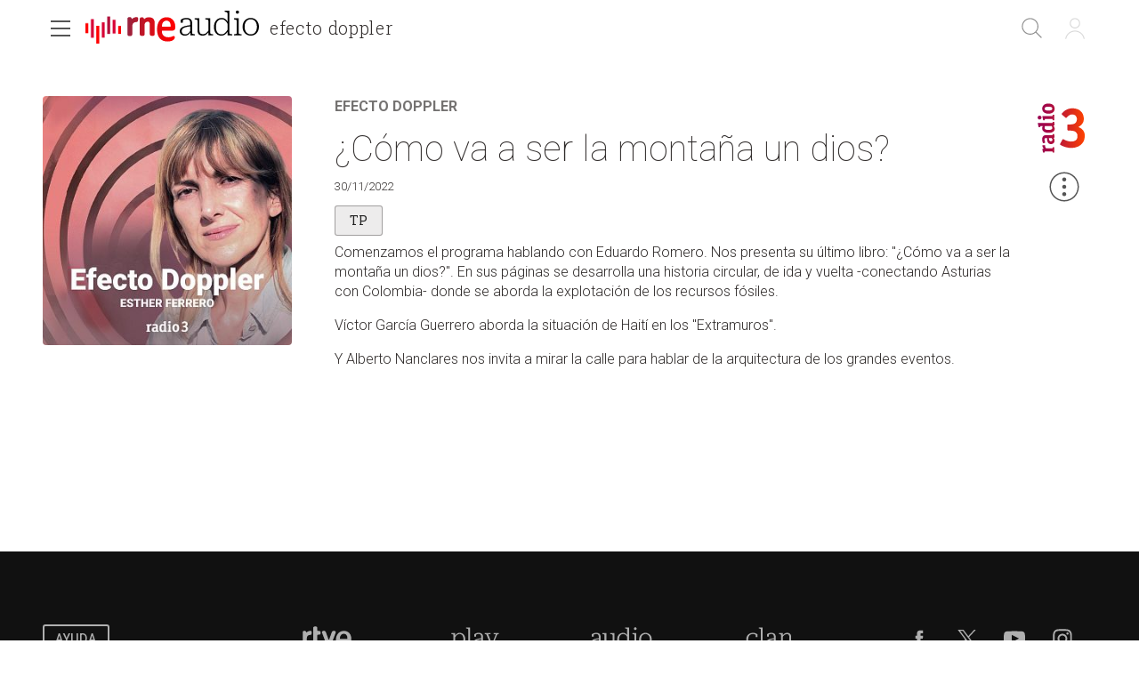

--- FILE ---
content_type: text/html; charset=utf-8
request_url: https://www.rtve.es/play/audios/efecto-doppler/como-va-ser-montana-dios/6748169/
body_size: 43484
content:
<!DOCTYPE html><html lang="es" data-imgdomain="https://img.rtve.es" data-cssdomain="https://css.rtve.es" data-apidomain="https://api.rtve.es" data-vsp="2.17.1" data-ztnrdomain="https://ztnr.rtve.es" data-jsdomain="https://js.rtve.es" data-secureurl="https://secure2.rtve.es"><head><meta charSet="utf-8"/><meta name="viewport" content="width=device-width, initial-scale=1"/><meta name="viewport" content="width=device-width,initial-scale=1.0,maximum-scale=2.0,user-scalable=1"/><link rel="preload" as="image" href="https://img2.rtve.es/p/111090/imgbackground/?h=320"/><link rel="preload" as="image" href="https://pixel-rtve.global.ssl.fastly.net/pixel.png"/><link rel="preload" href="https://js2.rtve.es/pages/pf-radio/0.7.2/_next/static/chunks/webpack-0.7.2.js" as="script" fetchPriority="low"/><script src="https://js2.rtve.es/pages/pf-radio/0.7.2/_next/static/chunks/fd9d1056-0.7.2.js" async=""></script><script src="https://js2.rtve.es/pages/pf-radio/0.7.2/_next/static/chunks/596-0.7.2.js" async=""></script><script src="https://js2.rtve.es/pages/pf-radio/0.7.2/_next/static/chunks/main-app-0.7.2.js" async=""></script><link rel="preload" as="script" href="//ajax.googleapis.com/ajax/libs/jquery/1.11.0/jquery.min.js"/><link rel="preload" as="script" href="https://cdns.gigya.com/js/gigya.js?apikey=3_MVrnwOzwUbykkDXOuSGkJfyMFEpG8k4MI3A66RsIKg91icSRNMZ4XnfzYXsU6cmm"/><link rel="preload" as="script" href="https://requirejs.org/docs/release/2.1.15/minified/require.js"/><title>¿Cómo va a ser la montaña un dios?</title><meta name="description" content="Comenzamos el programa hablando con Eduardo Romero. Nos presenta su último libro: &quot;¿Cómo va a ser la montaña un dios?&quot;."/><link rel="canonical" href="https://www.rtve.es/play/audios/efecto-doppler/como-va-ser-montana-dios/6748169/"/><meta name="robots" content="index, follow, max-image-preview:large"/><meta content="text/html; charset=UTF-8" http-equiv="Content-Type"/><meta name="keywords" content="efecto doppler, ¿como va a ser la montana un dios?, radio, rne, online, rtve play"/><meta property="og:site_name" content="RTVE.es"/><meta property="og:title" content="¿Cómo va a ser la montaña un dios?"/><meta property="og:description" content="Comenzamos el programa hablando con Eduardo Romero. Nos presenta su último libro: &quot;¿Cómo va a ser la montaña un dios?&quot;."/><meta property="og:url" content="https://www.rtve.es/play/audios/efecto-doppler/como-va-ser-montana-dios/6748169/"/><meta property="og:image" content="https://img2.rtve.es/a/6748169/?imgProgApi=imgBackground&amp;w=800"/><meta property="og:locale" content="es_ES"/><meta property="fb:app_id" content="78994661336"/><meta name="RTVE.tipology" content="audios"/><meta name="RTVE.url" content="https://www.rtve.es/play/audios/efecto-doppler/como-va-ser-montana-dios/6748169/"/><meta name="DC.date" content=""/><meta name="DC.identifier" content="6748169"/><meta name="twitter:description" content="Comenzamos el programa hablando con Eduardo Romero. Nos presenta su último libro: &quot;¿Cómo va a ser la montaña un dios?&quot;."/><meta name="twitter:site" content="@rtve"/><meta name="twitter:card" content="summary"/><meta name="twitter:title" content="¿Cómo va a ser la montaña un dios?"/><meta name="twitter:image" content="https://img2.rtve.es/a/6748169/?imgProgApi=imgBackground&amp;w=800"/><meta name="twitter:app:id:iphone" content="id344472880"/><meta name="twitter:app:id:ipad" content="id481097328"/><meta name="twitter:app:id:googleplay" content="com.rtve.actualidaddos"/><meta name="twitter:app:name:iphone" content="RTVE.es | Móvil"/><meta name="twitter:app:name:ipad" content="RTVE.es | Tableta"/><meta name="twitter:app:name:googleplay" content="RTVE.es"/><link media="all" rel="stylesheet" href="https://css.rtve.es/css/rtveplay.2024/rtve.play.radio.desktp.css" type="text/css"/><script type="application/ld+json"> 
    {
      "@context" : "https://schema.org" , 
      "@type" : "CreativeWork", 
      "author" : "RTVE", 
      "image" : "https://img.rtve.es/css/rtve.commons/rtve.header.footer/i/logoRTVE.png", 
      "name" : "Radiotelevisión Española" 
    }
</script><script type="application/ld+json">
    {
      "@context": "https://schema.org/",
      "@type": "Organization",
      "name": "Corporación de Radiotelevisión Española",
      "url": "https://www.rtve.es/corporacion/",
      "logo":{
        "@type":"ImageObject",
        "url":"https://img.rtve.es/css/rtve.commons/rtve.header.footer/i/logoRTVE.png"
      }
    }
</script><script type="application/ld+json">
    {
        "@context": "https://schema.org",
        "@type": "RadioSeries",
        "name": "Efecto Doppler",
        "description": "Ciencia, arte, música, activismo, fotografía, ensayo y cultura pop.",
        "url": "https://www.rtve.es/play/audios/efecto-doppler/",
        "publication": [
            {
                "@type": "BroadcastEvent",
                "publishedOn": {
                    "@type": "BroadcastService",
                    "url": "https://www.rtve.es/play/audios/efecto-doppler/"
                },
                "startDate": "2022-11-30T21:00:00+01:00"
            }
        ],
        "creator": "RTVE",
        "numberOfEpisodes": "1767",
        "director": "Esther Ferrero",
        "genre": "Cultura",
        "thumbnailUrl": "https://img.rtve.es/p/111090/imgbackground/?w=400"
    }
</script><script type="application/ld+json">
    {
      "@context": "https://schema.org/",
      "@type": "AudioObject",
      "name": "¿Cómo va a ser la montaña un dios?",  
      "@id": "https://www.rtve.es/play/audios/efecto-doppler/como-va-a-ser-la-montana-un-dios/6748169/",
      "datePublished": "2022-11-30 21:00:00",
      "uploadDate": "2022-11-30 21:00:00",
      "duration": "PT59M",
      "thumbnailUrl": "https://img.rtve.es/a/6748169/imgbackground/?w=400",
      "embedUrl": "https://www.rtve.es/drmn/embed/audio/6748169",
      "contentUrl": "https://www.rtve.es/play/audios/efecto-doppler/como-va-a-ser-la-montana-un-dios/6748169/",
      "description": "Comenzamos el programa hablando con Eduardo Romero. Nos presenta su último libro: '¿Cómo va a ser la montaña un dios?'. En sus páginas se desarrolla una historia circular, de ida y vuelta -conectando Asturias con Colombia- donde se aborda la explotación de los recursos fósiles. Víctor García Guerrero aborda la situación de Haití en los 'Extramuros'. Y Alberto Nanclares nos invita a mirar la calle para hablar de la arquitectura de los grandes eventos.",
      "author": {
        "@type": "organization",
        "name": "RTVE"
      }
    }
</script><script type="application/ld+json">
    {
        "@context": "https://schema.org/", 
        "@type": "BreadcrumbList", 
        "itemListElement": [{ 
            "@type": "ListItem", 
            "position": "1", 
            "item": { 
                "@id": "https://www.rtve.es/", 
                "name": "Home" 
            } 
        },{ 
            "@type": "ListItem", 
            "position": "2", 
            "item": { 
                "@id": "https://www.rtve.es/play/audios/", 
                "name": "Play" 
            } 
        },{ 
            "@type": "ListItem", 
            "position": "3", 
            "item": { 
                "@id": "https://www.rtve.es/play/audios/efecto-doppler/", 
                "name": "Efecto Doppler" 
            } 
        }]
    }
</script><script>
              function errorImg(obj) {
                let defa = obj.getAttribute("data-alternative");
                if (defa) {
                    obj.src = 'https://img2.rtve.es/css/rtveplay.2021/rtveplay.hbbtv/i/' + defa;
                    obj.removeAttribute('data-alternative')
                }
              }
            </script><script src="https://js2.rtve.es/pages/pf-radio/0.7.2/_next/static/chunks/polyfills-78c92fac7aa8fdd8.js" noModule=""></script><script id='adobe-target' src='https://js2.rtve.es/js/at.js'></script><!-- Start VWO Async SmartCode --><link rel='preconnect' href='https://dev.visualwebsiteoptimizer.com' /><script type='text/javascript' id='vwoCode'>window._vwo_code || (function() {var account_id=864486,version=2.1,settings_tolerance=2000,hide_element='body',hide_element_style = 'opacity:0 !important;filter:alpha(opacity=0) !important;background:none !important;transition:none !important;',/* DO NOT EDIT BELOW THIS LINE */f=false,w=window,d=document,v=d.querySelector('#vwoCode'),cK='_vwo_'+account_id+'_settings',cc={};try{var c=JSON.parse(localStorage.getItem('_vwo_'+account_id+'_config'));cc=c&&typeof c==='object'?c:{}}catch(e){}var stT=cc.stT==='session'?w.sessionStorage:w.localStorage;code={nonce:v&&v.nonce,use_existing_jquery:function(){return typeof use_existing_jquery!=='undefined'?use_existing_jquery:undefined},library_tolerance:function(){return typeof library_tolerance!=='undefined'?library_tolerance:undefined},settings_tolerance:function(){return cc.sT||settings_tolerance},hide_element_style:function(){return'{'+(cc.hES||hide_element_style)+'}'},hide_element:function(){if(performance.getEntriesByName('first-contentful-paint')[0]){return''}return typeof cc.hE==='string'?cc.hE:hide_element},getVersion:function(){return version},finish:function(e){if(!f){f=true;var t=d.getElementById('_vis_opt_path_hides');if(t)t.parentNode.removeChild(t);if(e)(new Image).src='https://dev.visualwebsiteoptimizer.com/ee.gif?a='+account_id+e}},finished:function(){return f},addScript:function(e){var t=d.createElement('script');t.type='text/javascript';if(e.src){t.src=e.src}else{t.text=e.text}v&&t.setAttribute('nonce',v.nonce);d.getElementsByTagName('head')[0].appendChild(t)},load:function(e,t){var n=this.getSettings(),i=d.createElement('script'),r=this;t=t||{};if(n){i.textContent=n;d.getElementsByTagName('head')[0].appendChild(i);if(!w.VWO||VWO.caE){stT.removeItem(cK);r.load(e)}}else{var o=new XMLHttpRequest;o.open('GET',e,true);o.withCredentials=!t.dSC;o.responseType=t.responseType||'text';o.onload=function(){if(t.onloadCb){return t.onloadCb(o,e)}if(o.status===200||o.status===304){_vwo_code.addScript({text:o.responseText})}else{_vwo_code.finish('&e=loading_failure:'+e)}};o.onerror=function(){if(t.onerrorCb){return t.onerrorCb(e)}_vwo_code.finish('&e=loading_failure:'+e)};o.send()}},getSettings:function(){try{var e=stT.getItem(cK);if(!e){return}e=JSON.parse(e);if(Date.now()>e.e){stT.removeItem(cK);return}return e.s}catch(e){return}},init:function(){if(d.URL.indexOf('__vwo_disable__')>-1)return;var e=this.settings_tolerance();w._vwo_settings_timer=setTimeout(function(){_vwo_code.finish();stT.removeItem(cK)},e);var t;if(this.hide_element()!=='body'){t=d.createElement('style');var n=this.hide_element(),i=n?n+this.hide_element_style():'',r=d.getElementsByTagName('head')[0];t.setAttribute('id','_vis_opt_path_hides');v&&t.setAttribute('nonce',v.nonce);t.setAttribute('type','text/css');if(t.styleSheet)t.styleSheet.cssText=i;else t.appendChild(d.createTextNode(i));r.appendChild(t)}else{t=d.getElementsByTagName('head')[0];var i=d.createElement('div');i.style.cssText='z-index: 2147483647 !important;position: fixed !important;left: 0 !important;top: 0 !important;width: 100% !important;height: 100% !important;background: white !important;';i.setAttribute('id','_vis_opt_path_hides');i.classList.add('_vis_hide_layer');t.parentNode.insertBefore(i,t.nextSibling)}var o=window._vis_opt_url||d.URL,s='https://dev.visualwebsiteoptimizer.com/j.php?a='+account_id+'&u='+encodeURIComponent(o)+'&vn='+version;if(w.location.search.indexOf('_vwo_xhr')!==-1){this.addScript({src:s})}else{this.load(s+'&x=true')}}};w._vwo_code=code;code.init();})();</script><!-- End VWO Async SmartCode -->
</head>
<body id="bodyElem" class="rtveplay pfaudio_unit rne r3" data-gmt="2026-01-31_06:52:10" data-locale="ES" data-lang="es"><noscript><iframe src="https://www.googletagmanager.com/ns.html?id=GTM-XGJJ" height="0" width="0" style="display:none;visibility:hidden"></iframe></noscript><div class="wrapper mainheader"><header class="navBox" id="mainNav"><div class="container"><div role="banner" tabindex="1"><a tabindex="-1" class="icon logo-rtveplay_radio" title="Portada de RTVE Play Radio" href="/play/radio/"><span class="rtve-icons"></span><span class="rtve-icons"></span><strong>RTVE Play Radio</strong></a><div class="onside"><a href="/play/audios/efecto-doppler/"><strong>Efecto Doppler</strong></a><h1><strong>¿Cómo va a ser la montaña un dios?</strong></h1></div></div><style>
              @keyframes mockAnimation {
                  0% {
                      opacity: 0.7;
                  }

                  50% {
                      opacity: 0.45;
                  }

                  100% {
                      opacity: 0.7;
                  }
              }

              .mainBox.mockAnimation {
                  animation-name: mockAnimation;
                  animation-duration: 1s;
                  animation-iteration-count: infinite;
                  animation-timing-function: ease-in-out;
              }
            </style><div class="services" role="complementary" tabindex="-1"><ul><li id="go_home"><a class="icon-label tooltip ghome hddn_desktp" href="https://www.rtve.es/play/" title="Portada de RTVE Play"><span class="rtve-icons"></span><strong>Inicio</strong></a><div class="blindBox"></div></li><li id="open_seekr"><a class="icon-label tooltip seekr" href="/play/buscador/radio/" title="Buscar en RTVE.es"><span class="rtve-icons"></span><strong>Buscar</strong></a><div class="blindBox"></div></li><li id="open_mlist" class="hddn_desktp"></li><li id="open_users" class="JSfree"><a class="icon-label tooltip users" href="./" title="[ventana emergente] acceder al área de usuarios"><span class="rtve-icons"></span><strong>Iniciar sesión</strong></a><div class="blindBox"><ul class="usersBox"><li class="myContBox"><ul><li><a target="_blank" href="https://secure2.rtve.es/usuarios/contenidos/mi-tv/" rel="noreferrer"><strong>Mi TV</strong></a></li><li><a target="_blank" href="https://secure2.rtve.es/usuarios/contenidos/mi-radio/" rel="noreferrer"><strong>Mi radio</strong></a></li></ul></li><li class="myPrefBox"><ul><li><a target="_blank" href="https://secure2.rtve.es/usuarios/cuenta/mis-datos/" rel="noreferrer"><strong>Mi cuenta</strong></a></li><li><a href="https://secure2.rtve.es/usuarios/cuenta/mis-perfiles/"><strong>Mis perfiles</strong></a></li><li class="playPlus"><a href="https://secure2.rtve.es/usuarios/cuenta/mi-suscripcion/"><strong>Suscripción <span>rtveplay+</span></strong></a></li><li><a target="_blank" href="https://secure2.rtve.es/usuarios/acceso/login-tv/" rel="noreferrer"><strong>Vincular TV</strong></a></li></ul></li><li class="myGByeBox"><a class="icon-label logout"><span class="rtve-icons"></span><strong>Cerrar sesión</strong></a></li></ul></div></li></ul></div><div class="blind" id="burguer_menu" role="button" aria-label="Menú principal" aria-haspopup="true" tabindex="1"><span class="icon menu-cross hddn_mobile"><span></span><span></span><span></span><span></span></span><span class="icon-label menu hddn_desktp"><span class="rtve-icons"></span><strong>Menú</strong></span></div><nav class="blindBox" role="navigation" tabindex="1"><ul class="mainTabs" role="tree" aria-labelledby="burger_menu"><li role="none"><a role="treeitem" title="Navega por la programación de nuestros canales" target="_blank" closemenu="true" href="/play/guia-rne/"><strong>Parrilla</strong></a></li><li role="none"><a role="treeitem" title="Busca alfabéticamente nuestros programas, series, documentales y películas" target="_blank" closemenu="true" href="/play/radio/a-z/"><strong>Programas</strong></a></li><li role="none"><a role="treeitem" title="Los mejores podcasts" closemenu="true" href="/play/radio/podcasts/"><strong>Podcast</strong></a></li><li role="treeitem" aria-expanded="false"><span class="icon-label openR blind"><span class="rtve-icons"></span><strong>Temáticas</strong></span><ul role="group" class="blindBox"><li role="none"><a role="treeitem" title="Informativos de Play Radio" closemenu="true" href="/play/radio/informativos/"><strong>Informativos</strong></a></li><li role="none"><a role="treeitem" title="Entretenimiento para todos" closemenu="true" href="/play/radio/entretenimiento/"><strong>Entretenimiento</strong></a></li><li role="none"><a role="treeitem" title="La mejor música" closemenu="true" href="/play/radio/musica/"><strong>Música</strong></a></li><li role="none"><a role="treeitem" title="Lo mejor de la cultura" closemenu="true" href="/play/radio/cultura/"><strong>Cultura</strong></a></li><li role="none"><a role="treeitem" title="Divulgación en Play Radio" closemenu="true" href="/play/radio/divulgacion/"><strong>Divulgación</strong></a></li><li role="none"><a role="treeitem" title="Ficción sonora en Play Radio" closemenu="true" href="/play/radio/ficcion-sonora/"><strong>Ficción sonora</strong></a></li><li role="none"><a role="treeitem" title="Archivo en Play Radio" closemenu="true" href="/play/radio/archivo/"><strong>Archivo</strong></a></li></ul></li><li role="treeitem" aria-expanded="false"><span class="icon-label openR blind"><span class="rtve-icons"></span><strong>Emisoras</strong></span><ul role="group" class="blindBox"><li role="none"><a role="treeitem" title="Lo mejor de Radio Nacional" closemenu="true" href="/play/radio/rne/"><strong>Radio Nacional</strong></a></li><li role="none"><a role="treeitem" title="Lo mejor de Radio Clásica" closemenu="true" href="/play/radio/radio-clasica/"><strong>Radio Clásica</strong></a></li><li role="none"><a role="treeitem" title="Lo mejor de Radio 3" closemenu="true" href="/play/radio/radio-3/"><strong>Radio 3</strong></a></li><li role="none"><a role="treeitem" title="Lo mejor de Radio 3 Extra" closemenu="true" href="/play/radio/radio-3/radio-3-extra/"><strong>Radio 3 Extra</strong></a></li><li role="none"><a role="treeitem" title="Lo mejor de Radio 4" closemenu="true" href="/play/radio/radio-4/"><strong>Ràdio 4</strong></a></li><li role="none"><a role="treeitem" title="Lo mejor de Radio 5" closemenu="true" href="/play/radio/radio-5/"><strong>Radio 5</strong></a></li><li role="none"><a role="treeitem" title="Lo mejor de Radio Exterior" closemenu="true" href="/play/radio/radio-exterior/"><strong>Radio Exterior</strong></a></li></ul></li><li role="treeitem" aria-expanded="false"><span class="icon-label openR blind"><span class="rtve-icons"></span><strong>Territoriales</strong></span><ul role="group" class="blindBox columns_2"><li role="none"><a role="treeitem" title="Informativo territorial de Andalucía" closemenu="true" href="/play/audios/andalucia-informativos/"><strong>Andalucía</strong></a></li><li role="none"><a role="treeitem" title="Informativo territorial de Aragón" closemenu="true" href="/play/audios/aragon-informativos/"><strong>Aragón</strong></a></li><li role="none"><a role="treeitem" title="Informativo territorial de Asturias" closemenu="true" href="/play/audios/asturias-informativos/"><strong>Asturias</strong></a></li><li role="none"><a role="treeitem" title="Informativo territorial de Baleares" closemenu="true" href="/play/audios/baleares-informativos/"><strong>Baleares</strong></a></li><li role="none"><a role="treeitem" title="Informativo territorial de Canarias" closemenu="true" href="/play/audios/canarias-informativos/"><strong>Canarias</strong></a></li><li role="none"><a role="treeitem" title="Informativo territorial de Cantabria" closemenu="true" href="/play/audios/cantabria-informativos/"><strong>Cantabria</strong></a></li><li role="none"><a role="treeitem" title="Informativo territorial de Castilla la Mancha" closemenu="true" href="/play/audios/Castilla-la-Mancha-Informativos/"><strong>Castilla la Mancha</strong></a></li><li role="none"><a role="treeitem" title="Informativo territorial de Castilla y León" closemenu="true" href="/play/audios/castilla-y-leon-informativos/"><strong>Castilla y León</strong></a></li><li role="none"><a role="treeitem" title="Informativo territorial de Cataluña" closemenu="true" href="/play/audios/cataluna-informativos/"><strong>Cataluña</strong></a></li><li role="none"><a role="treeitem" title="Informativo territorial de Ceuta" closemenu="true" href="/play/audios/ceuta-informativos/"><strong>Ceuta</strong></a></li><li role="none"><a role="treeitem" title="Informativo territorial de la Comunidad Valenciana" closemenu="true" href="/play/audios/comunidad-valenciana-informativos/"><strong>Comunidad Valenciana</strong></a></li><li role="none"><a role="treeitem" title="Informativo territorial de Extremadura" closemenu="true" href="/play/audios/extremadura-informativos/"><strong>Extremadura</strong></a></li><li role="none"><a role="treeitem" title="Informativo territorial de Galicia" closemenu="true" href="/play/audios/galicia-informativos/"><strong>Galicia</strong></a></li><li role="none"><a role="treeitem" title="Informativo territorial de La Rioja" closemenu="true" href="/play/audios/la-rioja-informativos/"><strong>La Rioja</strong></a></li><li role="none"><a role="treeitem" title="Informativo territorial de la Comunidad de Madrid" closemenu="true" href="/play/audios/madrid-informativos-rne/"><strong>Madrid</strong></a></li><li role="none"><a role="treeitem" title="Informativo territorial de Melilla" closemenu="true" href="/play/audios/melilla-informativos/"><strong>Melilla</strong></a></li><li role="none"><a role="treeitem" title="Informativo territorial de Murcia" closemenu="true" href="/play/audios/murcia-informativos/"><strong>Murcia</strong></a></li><li role="none"><a role="treeitem" title="Informativo territorial de Navarra" closemenu="true" href="/play/audios/navarra-informativos/"><strong>Navarra</strong></a></li><li role="none"><a role="treeitem" title="Informativo territorial del País Vasco" closemenu="true" href="/play/audios/pais-vasco-informativos/"><strong>País Vasco</strong></a></li></ul></li><li role="none"><a role="treeitem" title="Frecuencias RNE" closemenu="true" href="/radio/frecuencias-rne/"><strong>Frecuencias</strong></a></li><li role="separator"></li><li role="none"><a role="treeitem" title="Actualidad informativa, deportiva y de entretenimiento en RTVE" target="_self" closemenu="true" href="/"><strong>RTVE.es</strong></a></li><li role="none"><a role="treeitem" title="Actualidad informativa, deportiva y de entretenimiento en RTVE" target="_self" closemenu="true" href="/play/"><strong>RTVE Play</strong></a></li></ul></nav></div></header></div><div class="mainFilter"></div><main id="topPage" class="wrapper mainbodier"><div class="wrapper bodier"><div class="toplayer"></div><div class="container"><section class="grid size100"><div class="mainElem"><div class="cellBox"><div class="mod audio_mod audio" id="audioView" data-setup="
                {
                  &quot;idAsset&quot;:&quot;6748169&quot;,
                  &quot;tipo&quot;:&quot;audio&quot;,
                  &quot;id&quot;:&quot;r3&quot;,
                  &quot;title&quot;:&quot;¿Cómo va a ser la montaña un dios?&quot;
                }
              "><div class="mainBox"><div class="content"><div class="txtBox"><strong><a title="Escuchar más contenidos del programa" href="/play/audios/efecto-doppler/"><span class="pretitle">Efecto Doppler<span class="endbar"> </span></span></a><span class="maintitle">¿Cómo va a ser la montaña un dios?</span></strong><span class="pubBox"><span class="datemi" aria-label="Fecha de emisión: November 30, 2022">30/11/2022</span></span><div class="mainDescription">
          <span class='tag edad' aria-label='Recomendable para todos los públicos'>
            <span class='label'>
              <strong>TP</strong>
            </span>
          </span><p>Comenzamos el programa hablando con Eduardo Romero. Nos presenta su &uacute;ltimo libro: &quot;&iquest;C&oacute;mo va a ser la monta&ntilde;a un dios?&quot;. En sus p&aacute;ginas se desarrolla una historia circular, de ida y vuelta -conectando Asturias con Colombia- donde se aborda la explotaci&oacute;n de los recursos f&oacute;siles. </p><p>V&iacute;ctor Garc&iacute;a Guerrero aborda la situaci&oacute;n de Hait&iacute; en los &quot;Extramuros&quot;. </p><p>Y Alberto Nanclares nos invita a mirar la calle para hablar de la arquitectura de los grandes eventos.</p></div><p class="legend"></p></div><div class="auxBox"><span class="icon canal radio3"><span class="rtve-icons"></span></span></div></div><span class="ima"><img class="i_back" src="https://img2.rtve.es/p/111090/imgbackground/?h=320" alt="Efecto Doppler" data-alternative="https://img2.rtve.es/p/111090/imgbackground/?h=320"/></span></div><span class="icon-label extra tooltip blind tres_botones" data-tipo="audio" data-idasset="6748169" data-share="{&quot;programTitle&quot;: &quot;Efecto Doppler&quot;, &quot;contentTitle&quot;: &quot;¿Cómo va a ser la montaña un dios?&quot;, &quot;url&quot;: &quot;https://www.rtve.es/play/audios/efecto-doppler/como-va-ser-montana-dios/6748169/&quot;}"><span class="rtve-icons"></span><strong>Más opciones</strong></span><div id="tresPuntosId" class="blindBox toolBox " data-content-serie="Efecto Doppler" data-content-episode="Efecto Doppler"><ul><li><span class="icon favor_add" data-id="r3"><span class="rtve-icons"></span><strong>Seguir programa</strong></span></li><li><span class="icon bmark_add" data-idasset="6748169" data-tipo="audio"><span class="rtve-icons"></span><strong>Añadir a Mi Lista</strong></span></li><li class="dwld"><span class="icon dwnld" data-idasset="6748169" data-file="https://ztnr.rtve.es/ztnr/6748169.mp3"><span class="rtve-icons"></span><strong>Descargar</strong></span></li><li><span class="icon share blind"><span class="rtve-icons"></span><strong>Compartir</strong></span><div class="blindBox " data-content-serie="Efecto Doppler" data-content-episode="Efecto Doppler"><ul><li><a class="icon email" target="_blank" title="Compartir por Email" rel="noreferrer" href="mailto:?subject=Echa un vistazo a Efecto Doppler Efecto Doppler&amp;body=Echa un vistazo a Efecto Doppler Efecto Doppler en RTVE Play.%0D%0Ahttps://www.rtve.es/play/audios/efecto-doppler/como-va-ser-montana-dios/6748169/"><span class="rtve-icons"></span><strong>Email</strong></a></li><li><a class="icon twitt" target="_blank" title="Compartir por Twitter" rel="noreferrer" href="https://twitter.com/share?url=https://www.rtve.es/play/audios/efecto-doppler/como-va-ser-montana-dios/6748169/&amp;via=rtve"><span class="rtve-icons"></span><strong>Twitter</strong></a></li><li><a class="icon fbook" target="_blank" title="Compartir por Facebook" rel="noreferrer" href="https://www.facebook.com/sharer/sharer.php?u=https://www.rtve.es/play/audios/efecto-doppler/como-va-ser-montana-dios/6748169/"><span class="rtve-icons"></span><strong>Facebook</strong></a></li><li><a class="icon whats" target="_blank" title="Compartir por Whatsapp" rel="noreferrer" href="https://web.whatsapp.com/send?text=https://www.rtve.es/play/audios/efecto-doppler/como-va-ser-montana-dios/6748169/"><span class="rtve-icons"></span><strong>Whatsapp</strong></a></li><li><a class="icon links" href=""><span class="rtve-icons"></span><strong>Enlace</strong></a></li></ul></div></li></ul></div></div></div></div></section></div><div id="stats-audios" class="includevirtual"><div id="stats" class="hddn" style="display: none;">
	<span id="ganalytics" data-content="/radio/programas-de-rne/musica/culturales/efecto-doppler/?cad=CRN_RADIO3"></span>
	<span id="comscore" data-content="/radio/programas-de-rne/musica/culturales/efecto-doppler/?cad=CRN_RADIO3"></span>
	<span id="omniture" data-json='{"eVar4":"Programas de RNE","eVar61":"136630","eVar5":"Musica","eVar62":"Cultura","eVar2":"WEB","eVar3":"Radio","eVar6":"Culturales","eVar7":"Efecto Doppler","hier1":"WEB |Radio|Programas de RNE|Musica|Culturales|Efecto Doppler","channel":"Radio"}'></span>
	<span id="usertracker" data-json='{"digitalData":{"page":{"category":{"pageType":"programa","primaryCategory":"Radio/Programas de RNE/Musica/Culturales/Efecto Doppler","channel":"radio-3"},"pageInfo":{"title":"Efecto Doppler","pageID":"111090","language":"es-ES","sysEnv":"web"}},"pageInstanceID":"https://www.rtve.es/pr/111090/"}}'></span>
</div></div></div></main><footer class="wrapper footer" id="footer"><img src="https://pixel-rtve.global.ssl.fastly.net/pixel.png"/><div class="container"><div class="infoBox"><a target="_blank" class="butt info" href="https://www.rtve.es/components/play/ayuda/index.shtml"><strong class="label">Ayuda</strong></a></div><div class="portalsBox"><a class="icon-label tooltip logo-rtve" href="https://www.rtve.es/" aria-label="Portada de RTVE"><span class="rtve-icons"></span><strong>RTVE.es</strong></a><a class="icon-label tooltip logo-rtveplay collapse" href="https://www.rtve.es/play/" aria-label="Portada de RTVE Play"><span class="rtve-icons"></span><strong>RTVE Play</strong></a><a class="icon-label tooltip logo-playradio" href="https://www.rtve.es/play/radio/" aria-label="Portada de RTVE Audio"><span class="rtve-icons"></span><strong>RTVE Audio</strong></a><a class="icon-label tooltip logo-clan" href="https://www.rtve.es/play/clan/" aria-label="Portada de Clan"><span class="rtve-icons"></span><strong>Clan</strong></a></div><div role="contentinfo"><ul><li><a target="_blank" title="Se abre p&amp;aacute;gina nueva" aria-label="Condiciones de utilizaci&amp;oacute;n del sitio RTVE.es" href="https://www.rtve.es/comunes/aviso_legal.html" tentacle-id="d591163f53933a310b33-152"><span>Aviso legal</span></a></li><li><a target="_blank" title="Se abre p&amp;aacute;gina nueva" aria-label="Pol&amp;iacute;tica de RTVE sobre el tratamiento de datos personales" href="https://www.rtve.es/comunes/politica_privacidad.html" tentacle-id="c9177102b9f74f51b07c-153"><span>Política de privacidad</span></a></li><li><a target="_blank" title="Se abre p&amp;aacute;gina nueva" aria-label="Pol&amp;iacute;tica de RTVE sobre el tratamiento de datos cookies" href="https://www.rtve.es/comunes/politica_cookies.html" tentacle-id="c5b030e8f6a0570b5721-154"><span>Política de cookies</span></a></li><li><a target="_blank" title="Se abre p&amp;aacute;gina nueva" aria-label="P&amp;aacute;gina sobre la accesibilidad del Portal de RTVE.es" href="https://www.rtve.es/comunes/accesibilidad.shtml" tentacle-id="4fd7a1a55d123fcd1abc-155"><span>Accesibilidad</span></a></li><li><a target="_blank" title="Se abre p&amp;aacute;gina nueva" aria-label="Mapa del sitio RTVE.es" href="https://www.rtve.es/mapa-web/" tentacle-id="5d9fd9b7eb25414d97ba-156"><span>Mapa web</span></a></li><li><a target="_blank" title="Se abre p&amp;aacute;gina nueva" aria-label="Preguntas frecuentes, direcciones de contacto de la Corporaci&amp;oacute;n RTVE.es, Oficina del Defensor" href="https://www.rtve.es/faqs/" tentacle-id="2849995b270c530fd80f-157"><span>Contacto</span></a></li><li><a target="_blank" title="Se abre p&amp;aacute;gina nueva" aria-label="Pol&amp;iacute;tica de RTVE.es sobre comentarios y participaci&amp;oacute;n social de usuarios" href="https://www.rtve.es/comunes/normas_participacion.shtml" tentacle-id="2392745a2bbc021ee386-158"><span>Normas de Participación</span></a></li></ul><ul><li><a href="https://europa.eu/next-generation-eu/index_es" target="_blank" title="[ventana emergente] Plan Europeo Next Generation"><span class="icon-label financiacion"><span class="rtve-icons"></span><strong>Financiación Europea</strong></span></a></li><li><a href="https://planderecuperacion.gob.es/" target="_blank" title="[ventana emergente] Plan de recuperaci&amp;oacute;n con fondos europeos. Gobierno de Espa&amp;ntilde;a"><span class="icon-label recuperacion"><span class="rtve-icons"></span><strong>Plan de recuperación</strong></span></a></li><li><a href="https://spainaudiovisualhub.mineco.gob.es/es/home" target="_blank" title="[ventana emergente] Bienvenido a Espa&amp;ntilde;a Hub Audiovisual de Europa"><span class="icon-label spainaudiohub"><span class="rtve-icons"></span><strong>España Hub Audiovisual de Europa</strong></span></a></li></ul><span itemType="https://schema.org/CreativeWork"><a itemProp="url" target="_blank" href="https://www.rtve.es/corporacion/"><span itemProp="copyrightHolder">©</span><strong>Corporación de Radio y Televisión Española  2026</strong></a></span></div><div class="redesBox"><a target="_blank" class="icon-label tooltip fbook" href="https://www.facebook.com/rtve" aria-label="RTVE en Facebook."><span class="rtve-icons"></span><strong>Facebook</strong></a><a target="_blank" class="icon-label tooltip twitt" href="https://twitter.com/rtve" aria-label="RTVE en Twitter"><span class="rtve-icons"></span><strong>Twitter</strong></a><a target="_blank" class="icon-label tooltip ytube" href="https://www.youtube.com/channel/UCqlsTzBv49Uiu8Z3IseVgQQ" aria-label="RTVE en Youtube"><span class="rtve-icons"></span><strong>Youtube</strong></a><a target="_blank" class="icon-label tooltip igram dr" href="https://www.instagram.com/rtve" aria-label="RTVE en Instagram"><span class="rtve-icons"></span><strong>Instagram</strong></a></div></div></footer><div class="wrapper botlayer"></div><script src="https://js2.rtve.es/pages/pf-radio/0.7.2/_next/static/chunks/webpack-0.7.2.js" async=""></script><script>(self.__next_f=self.__next_f||[]).push([0])</script><script>self.__next_f.push([1,"0:\"$L1\"\n"])</script><script>self.__next_f.push([1,"2:I{\"id\":7948,\"chunks\":[\"272:static/chunks/webpack-0.7.2.js\",\"971:static/chunks/fd9d1056-0.7.2.js\",\"596:static/chunks/596-0.7.2.js\"],\"name\":\"default\",\"async\":false}\n4:I{\"id\":6628,\"chunks\":[\"272:static/chunks/webpack-0.7.2.js\",\"971:static/chunks/fd9d1056-0.7.2.js\",\"596:static/chunks/596-0.7.2.js\"],\"name\":\"\",\"async\":false}\n5:I{\"id\":7767,\"chunks\":[\"272:static/chunks/webpack-0.7.2.js\",\"971:static/chunks/fd9d1056-0.7.2.js\",\"596:static/chunks/596-0.7.2.js\"],\"name\":\"default\",\"async\":false}\n6:I{\"id\":7920,\"chunks\":["])</script><script>self.__next_f.push([1,"\"272:static/chunks/webpack-0.7.2.js\",\"971:static/chunks/fd9d1056-0.7.2.js\",\"596:static/chunks/596-0.7.2.js\"],\"name\":\"default\",\"async\":false}\n"])</script><script>self.__next_f.push([1,"1:[[],[\"$\",\"$L2\",null,{\"buildId\":\"0.7.2\",\"assetPrefix\":\"https://js2.rtve.es/pages/pf-radio/0.7.2\",\"initialCanonicalUrl\":\"/play/audios/efecto-doppler/como-va-ser-montana-dios/6748169/\",\"initialTree\":[\"\",{\"children\":[\"play\",{\"children\":[\"audios\",{\"children\":[[\"programa\",\"efecto-doppler\",\"d\"],{\"children\":[[\"titleAudio\",\"como-va-ser-montana-dios\",\"d\"],{\"children\":[[\"idAudio\",\"6748169\",\"d\"],{\"children\":[\"__PAGE__\",{}]}]}]}]}]}]},\"$undefined\",\"$undefined\",true],\"initialHead\":[false,\"$L3\"],\"globalErrorComponent\":\"$4\",\"children\":[null,[\"$\",\"$L5\",null,{\"parallelRouterKey\":\"children\",\"segmentPath\":[\"children\"],\"loading\":\"$undefined\",\"loadingStyles\":\"$undefined\",\"hasLoading\":false,\"error\":\"$undefined\",\"errorStyles\":\"$undefined\",\"template\":[\"$\",\"$L6\",null,{}],\"templateStyles\":\"$undefined\",\"notFound\":[\"$\",\"html\",null,{\"children\":[\"$\",\"body\",null,{\"children\":[[\"$\",\"h2\",null,{\"children\":\"Not Found\"}],[\"$\",\"p\",null,{\"children\":\"Could not find requested resource\"}]]}]}],\"notFoundStyles\":[],\"childProp\":{\"current\":[null,\"$L7\",null],\"segment\":\"play\"},\"styles\":[]}],null]}]]\n"])</script><script>self.__next_f.push([1,"3:[[\"$\",\"meta\",\"0\",{\"charSet\":\"utf-8\"}],[\"$\",\"meta\",\"1\",{\"name\":\"viewport\",\"content\":\"width=device-width, initial-scale=1\"}]]\n"])</script><script>self.__next_f.push([1,"7:\"$L8\"\n"])</script><script>self.__next_f.push([1,"9:I{\"id\":3015,\"chunks\":[\"38:static/chunks/7ce798d6-0.7.2.js\",\"351:static/chunks/351-0.7.2.js\",\"52:static/chunks/52-0.7.2.js\",\"638:static/chunks/638-0.7.2.js\",\"502:static/chunks/app/play/layout-0.7.2.js\"],\"name\":\"\",\"async\":false}\na:I{\"id\":7449,\"chunks\":[\"38:static/chunks/7ce798d6-0.7.2.js\",\"351:static/chunks/351-0.7.2.js\",\"52:static/chunks/52-0.7.2.js\",\"638:static/chunks/638-0.7.2.js\",\"502:static/chunks/app/play/layout-0.7.2.js\"],\"name\":\"\",\"async\":false}\nb:I{\"id\":6109,\"chunks\":[\"38:static/chunks/7ce798d6-0.7"])</script><script>self.__next_f.push([1,".2.js\",\"351:static/chunks/351-0.7.2.js\",\"52:static/chunks/52-0.7.2.js\",\"638:static/chunks/638-0.7.2.js\",\"502:static/chunks/app/play/layout-0.7.2.js\"],\"name\":\"\",\"async\":false}\nd:I{\"id\":7433,\"chunks\":[\"38:static/chunks/7ce798d6-0.7.2.js\",\"351:static/chunks/351-0.7.2.js\",\"52:static/chunks/52-0.7.2.js\",\"638:static/chunks/638-0.7.2.js\",\"502:static/chunks/app/play/layout-0.7.2.js\"],\"name\":\"\",\"async\":false}\nf:I{\"id\":7553,\"chunks\":[\"38:static/chunks/7ce798d6-0.7.2.js\",\"351:static/chunks/351-0.7.2.js\",\"52:static/chu"])</script><script>self.__next_f.push([1,"nks/52-0.7.2.js\",\"638:static/chunks/638-0.7.2.js\",\"502:static/chunks/app/play/layout-0.7.2.js\"],\"name\":\"\",\"async\":false}\n10:I{\"id\":2785,\"chunks\":[\"38:static/chunks/7ce798d6-0.7.2.js\",\"351:static/chunks/351-0.7.2.js\",\"52:static/chunks/52-0.7.2.js\",\"638:static/chunks/638-0.7.2.js\",\"502:static/chunks/app/play/layout-0.7.2.js\"],\"name\":\"\",\"async\":false}\n11:I{\"id\":1760,\"chunks\":[\"38:static/chunks/7ce798d6-0.7.2.js\",\"351:static/chunks/351-0.7.2.js\",\"52:static/chunks/52-0.7.2.js\",\"638:static/chunks/638-0.7.2.js\",\"5"])</script><script>self.__next_f.push([1,"02:static/chunks/app/play/layout-0.7.2.js\"],\"name\":\"\",\"async\":false}\n12:I{\"id\":1363,\"chunks\":[\"38:static/chunks/7ce798d6-0.7.2.js\",\"351:static/chunks/351-0.7.2.js\",\"52:static/chunks/52-0.7.2.js\",\"638:static/chunks/638-0.7.2.js\",\"502:static/chunks/app/play/layout-0.7.2.js\"],\"name\":\"\",\"async\":false}\n13:I{\"id\":955,\"chunks\":[\"701:static/chunks/app/play/error-0.7.2.js\"],\"name\":\"\",\"async\":false}\n"])</script><script>self.__next_f.push([1,"8:[\"$\",\"html\",null,{\"lang\":\"es\",\"data-imgdomain\":\"https://img.rtve.es\",\"data-cssdomain\":\"https://css.rtve.es\",\"data-apidomain\":\"https://api.rtve.es\",\"data-vsp\":\"2.17.1\",\"data-ztnrdomain\":\"https://ztnr.rtve.es\",\"data-jsdomain\":\"https://js.rtve.es\",\"data-secureurl\":\"https://secure2.rtve.es\",\"children\":[[\"$\",\"head\",null,{\"children\":[[\"$\",\"title\",null,{\"children\":\"¿Cómo va a ser la montaña un dios?\"}],\"$undefined\",[\"$\",\"meta\",null,{\"name\":\"description\",\"content\":\"Comenzamos el programa hablando con Eduardo Romero. Nos presenta su último libro: \\\"¿Cómo va a ser la montaña un dios?\\\".\"}],[\"$\",\"meta\",null,{\"name\":\"viewport\",\"content\":\"width=device-width,initial-scale=1.0,maximum-scale=2.0,user-scalable=1\"}],[\"$\",\"link\",null,{\"rel\":\"canonical\",\"href\":\"https://www.rtve.es/play/audios/efecto-doppler/como-va-ser-montana-dios/6748169/\"}],[\"$\",\"link\",null,{\"media\":\"all\",\"rel\":\"stylesheet\",\"href\":\"https://css.rtve.es/css/rtveplay.2024/rtve.play.radio.desktp.css\",\"type\":\"text/css\"}],[\"$\",\"meta\",null,{\"name\":\"robots\",\"content\":\"index, follow, max-image-preview:large\"}],[\"$\",\"meta\",null,{\"content\":\"text/html; charset=UTF-8\",\"httpEquiv\":\"Content-Type\"}],\"$undefined\",[[\"$\",\"meta\",null,{\"name\":\"keywords\",\"content\":\"efecto doppler, ¿como va a ser la montana un dios?, radio, rne, online, rtve play\"}],[\"$\",\"meta\",null,{\"property\":\"og:site_name\",\"content\":\"RTVE.es\"}],[\"$\",\"meta\",null,{\"property\":\"og:title\",\"content\":\"¿Cómo va a ser la montaña un dios?\"}],[\"$\",\"meta\",null,{\"property\":\"og:description\",\"content\":\"Comenzamos el programa hablando con Eduardo Romero. Nos presenta su último libro: \\\"¿Cómo va a ser la montaña un dios?\\\".\"}],[\"$\",\"meta\",null,{\"property\":\"og:url\",\"content\":\"https://www.rtve.es/play/audios/efecto-doppler/como-va-ser-montana-dios/6748169/\"}],[\"$\",\"meta\",null,{\"property\":\"og:image\",\"content\":\"https://img2.rtve.es/a/6748169/?imgProgApi=imgBackground\u0026w=800\"}],[\"$\",\"meta\",null,{\"property\":\"og:locale\",\"content\":\"es_ES\"}],[\"$\",\"meta\",null,{\"property\":\"fb:app_id\",\"content\":\"78994661336\"}],[\"$\",\"meta\",null,{\"name\":\"RTVE.tipology\",\"content\":\"audios\"}],[\"$\",\"meta\",null,{\"name\":\"RTVE.url\",\"content\":\"https://www.rtve.es/play/audios/efecto-doppler/como-va-ser-montana-dios/6748169/\"}],[\"$\",\"meta\",null,{\"name\":\"DC.date\",\"content\":\"\"}],[\"$\",\"meta\",null,{\"name\":\"DC.identifier\",\"content\":\"6748169\"}],[\"$\",\"meta\",null,{\"name\":\"twitter:description\",\"content\":\"Comenzamos el programa hablando con Eduardo Romero. Nos presenta su último libro: \\\"¿Cómo va a ser la montaña un dios?\\\".\"}],[\"$\",\"meta\",null,{\"name\":\"twitter:site\",\"content\":\"@rtve\"}],[\"$\",\"meta\",null,{\"name\":\"twitter:card\",\"content\":\"summary\"}],[\"$\",\"meta\",null,{\"name\":\"twitter:title\",\"content\":\"¿Cómo va a ser la montaña un dios?\"}],[\"$\",\"meta\",null,{\"name\":\"twitter:image\",\"content\":\"https://img2.rtve.es/a/6748169/?imgProgApi=imgBackground\u0026w=800\"}],[\"$\",\"meta\",null,{\"name\":\"twitter:app:id:iphone\",\"content\":\"id344472880\"}],[\"$\",\"meta\",null,{\"name\":\"twitter:app:id:ipad\",\"content\":\"id481097328\"}],[\"$\",\"meta\",null,{\"name\":\"twitter:app:id:googleplay\",\"content\":\"com.rtve.actualidaddos\"}],[\"$\",\"meta\",null,{\"name\":\"twitter:app:name:iphone\",\"content\":\"RTVE.es | Móvil\"}],[\"$\",\"meta\",null,{\"name\":\"twitter:app:name:ipad\",\"content\":\"RTVE.es | Tableta\"}],[\"$\",\"meta\",null,{\"name\":\"twitter:app:name:googleplay\",\"content\":\"RTVE.es\"}]],[[\"$\",\"script\",\"script0\",{\"type\":\"application/ld+json\",\"dangerouslySetInnerHTML\":{\"__html\":[\" \\n    {\\n      \\\"@context\\\" : \\\"https://schema.org\\\" \",\" \\n      \\\"@type\\\" : \\\"CreativeWork\\\"\",\" \\n      \\\"author\\\" : \\\"RTVE\\\"\",\" \\n      \\\"image\\\" : \\\"https://img.rtve.es/css/rtve.commons/rtve.header.footer/i/logoRTVE.png\\\"\",\" \\n      \\\"name\\\" : \\\"Radiotelevisión Española\\\" \\n    }\\n\"]}}],[\"$\",\"script\",\"script1\",{\"type\":\"application/ld+json\",\"dangerouslySetInnerHTML\":{\"__html\":[\"\\n    {\\n      \\\"@context\\\": \\\"https://schema.org/\\\"\",\"\\n      \\\"@type\\\": \\\"Organization\\\"\",\"\\n      \\\"name\\\": \\\"Corporación de Radiotelevisión Española\\\"\",\"\\n      \\\"url\\\": \\\"https://www.rtve.es/corporacion/\\\"\",\"\\n      \\\"logo\\\":{\\n        \\\"@type\\\":\\\"ImageObject\\\"\",\"\\n        \\\"url\\\":\\\"https://img.rtve.es/css/rtve.commons/rtve.header.footer/i/logoRTVE.png\\\"\\n      }\\n    }\\n\"]}}],[\"$\",\"script\",\"script2\",{\"type\":\"application/ld+json\",\"dangerouslySetInnerHTML\":{\"__html\":[\"\\n    {\\n        \\\"@context\\\": \\\"https://schema.org\\\"\",\"\\n        \\\"@type\\\": \\\"RadioSeries\\\"\",\"\\n        \\\"name\\\": \\\"Efecto Doppler\\\"\",\"\\n        \\\"description\\\": \\\"Ciencia\",\" arte\",\" música\",\" activismo\",\" fotografía\",\" ensayo y cultura pop.\\\"\",\"\\n        \\\"url\\\": \\\"https://www.rtve.es/play/audios/efecto-doppler/\\\"\",\"\\n        \\\"publication\\\": [\\n            {\\n                \\\"@type\\\": \\\"BroadcastEvent\\\"\",\"\\n                \\\"publishedOn\\\": {\\n                    \\\"@type\\\": \\\"BroadcastService\\\"\",\"\\n                    \\\"url\\\": \\\"https://www.rtve.es/play/audios/efecto-doppler/\\\"\\n                }\",\"\\n                \\\"startDate\\\": \\\"2022-11-30T21:00:00+01:00\\\"\\n            }\\n        ]\",\"\\n        \\\"creator\\\": \\\"RTVE\\\"\",\"\\n        \\\"numberOfEpisodes\\\": \\\"1767\\\"\",\"\\n        \\\"director\\\": \\\"Esther Ferrero\\\"\",\"\\n        \\\"genre\\\": \\\"Cultura\\\"\",\"\\n        \\\"thumbnailUrl\\\": \\\"https://img.rtve.es/p/111090/imgbackground/?w=400\\\"\\n    }\\n\"]}}],[\"$\",\"script\",\"script3\",{\"type\":\"application/ld+json\",\"dangerouslySetInnerHTML\":{\"__html\":[\"\\n    {\\n      \\\"@context\\\": \\\"https://schema.org/\\\"\",\"\\n      \\\"@type\\\": \\\"AudioObject\\\"\",\"\\n      \\\"name\\\": \\\"¿Cómo va a ser la montaña un dios?\\\"\",\"  \\n      \\\"@id\\\": \\\"https://www.rtve.es/play/audios/efecto-doppler/como-va-a-ser-la-montana-un-dios/6748169/\\\"\",\"\\n      \\\"datePublished\\\": \\\"2022-11-30 21:00:00\\\"\",\"\\n      \\\"uploadDate\\\": \\\"2022-11-30 21:00:00\\\"\",\"\\n      \\\"duration\\\": \\\"PT59M\\\"\",\"\\n      \\\"thumbnailUrl\\\": \\\"https://img.rtve.es/a/6748169/imgbackground/?w=400\\\"\",\"\\n      \\\"embedUrl\\\": \\\"https://www.rtve.es/drmn/embed/audio/6748169\\\"\",\"\\n      \\\"contentUrl\\\": \\\"https://www.rtve.es/play/audios/efecto-doppler/como-va-a-ser-la-montana-un-dios/6748169/\\\"\",\"\\n      \\\"description\\\": \\\"Comenzamos el programa hablando con Eduardo Romero. Nos presenta su último libro: '¿Cómo va a ser la montaña un dios?'. En sus páginas se desarrolla una historia circular\",\" de ida y vuelta -conectando Asturias con Colombia- donde se aborda la explotación de los recursos fósiles. Víctor García Guerrero aborda la situación de Haití en los 'Extramuros'. Y Alberto Nanclares nos invita a mirar la calle para hablar de la arquitectura de los grandes eventos.\\\"\",\"\\n      \\\"author\\\": {\\n        \\\"@type\\\": \\\"organization\\\"\",\"\\n        \\\"name\\\": \\\"RTVE\\\"\\n      }\\n    }\\n\"]}}],[\"$\",\"script\",\"script4\",{\"type\":\"application/ld+json\",\"dangerouslySetInnerHTML\":{\"__html\":[\"\\n    {\\n        \\\"@context\\\": \\\"https://schema.org/\\\"\",\" \\n        \\\"@type\\\": \\\"BreadcrumbList\\\"\",\" \\n        \\\"itemListElement\\\": [{ \\n            \\\"@type\\\": \\\"ListItem\\\"\",\" \\n            \\\"position\\\": \\\"1\\\"\",\" \\n            \\\"item\\\": { \\n                \\\"@id\\\": \\\"https://www.rtve.es/\\\"\",\" \\n                \\\"name\\\": \\\"Home\\\" \\n            } \\n        }\",\"{ \\n            \\\"@type\\\": \\\"ListItem\\\"\",\" \\n            \\\"position\\\": \\\"2\\\"\",\" \\n            \\\"item\\\": { \\n                \\\"@id\\\": \\\"https://www.rtve.es/play/audios/\\\"\",\" \\n                \\\"name\\\": \\\"Play\\\" \\n            } \\n        }\",\"{ \\n            \\\"@type\\\": \\\"ListItem\\\"\",\" \\n            \\\"position\\\": \\\"3\\\"\",\" \\n            \\\"item\\\": { \\n                \\\"@id\\\": \\\"https://www.rtve.es/play/audios/efecto-doppler/\\\"\",\" \\n                \\\"name\\\": \\\"Efecto Doppler\\\" \\n            } \\n        }]\\n    }\\n\"]}}]],[\"$\",\"script\",null,{\"dangerouslySetInnerHTML\":{\"__html\":\"\\n              function errorImg(obj) {\\n                let defa = obj.getAttribute(\\\"data-alternative\\\");\\n                if (defa) {\\n                    obj.src = 'https://img2.rtve.es/css/rtveplay.2021/rtveplay.hbbtv/i/' + defa;\\n                    obj.removeAttribute('data-alternative')\\n                }\\n              }\\n            \"}}],[[\"$\",\"$L9\",null,{\"id\":\"jqueryScript\",\"src\":\"//ajax.googleapis.com/ajax/libs/jquery/1.11.0/jquery.min.js\"}],[\"$\",\"$L9\",null,{\"id\":\"gtm\",\"strategy\":\"afterInteractive\",\"children\":\"\\n          (function(w,d,s,l,i){w[l]=w[l]||[];w[l].push({'gtm.start':\\n          new Date().getTime(),event:'gtm.js'});var f=d.getElementsByTagName(s)[0],\\n          j=d.createElement(s),dl=l!='dataLayer'?'\u0026l='+l:'';j.async=true;j.src=\\n          'https://www.googletagmanager.com/gtm.js?id='+i+dl;f.parentNode.insertBefore(j,f);\\n          })(window,document,'script','dataLayer','GTM-XGJJ');\\n          \"}]]]}],[\"$\",\"body\",null,{\"id\":\"bodyElem\",\"className\":\"rtveplay pfaudio_unit rne r3\",\"data-gmt\":\"2026-01-31_06:52:10\",\"data-locale\":\"ES\",\"data-lang\":\"es\",\"children\":[\"$undefined\",\"$undefined\",[\"$\",\"$La\",null,{\"properties\":{\"domainUrl\":\"http://web-varnish.irtve.rtve.int\",\"globalURL\":\"http://www.rtve.es\",\"drmnUrl\":\"http://web-apache.irtve.rtve.int\",\"cabecerasUrl\":\"http://web-varnish.irtve.rtve.int\",\"pueyoUrl\":\"http://web-apache.irtve.rtve.int\",\"parrillaRadioUrl\":\"www.rtve.int\",\"mediaUrl\":\"http://swf.rtve.es\",\"subtitleUrl\":\"http://subtitulo-interno.irtve.rtve.int\",\"ztnrUrl\":\"https://ztnr.rtve.es\",\"rrddUrl\":\"http://web-apache.irtve.rtve.int\",\"arrayer\":\"http://web-varnish.irtve.rtve.int\",\"apiUrl\":\"http://web-varnish.irtve.rtve.int\",\"apiLicitacionesUrl\":\"http://srv-api-licitaciones.irtve.rtve.int\",\"apiLiteUrl\":\"http://web-varnish.irtve.rtve.int\",\"apiResolverUrl\":\"http://web-varnish.irtve.rtve.int\",\"apiScheduleUrl\":\"http://web-varnish.irtve.rtve.int\",\"apiSgceUrl\":\"http://web-apache.irtve.rtve.int\",\"apiTxtUrl\":\"http://web-varnish.irtve.rtve.int\",\"apiCmsUrl\":\"http://srv-api-cms.irtve.rtve.int\",\"apiBoGeoblockUrl\":\"http://svc-api-bo-geoblock.irtve.rtve.int\",\"allInOne\":\"http://web-apache.irtve.rtve.int\",\"microdataUrl\":\"http://web-varnish.irtve.rtve.int\",\"varnishUrl\":\"http://web-varnish.irtve.rtve.int\",\"apiPortadasUrl\":\"http://web-varnish.irtve.rtve.int\",\"serviceUrl\":\"http://web-apache.irtve.rtve.int\",\"srvtorre5\":\"http://web-apache.irtve.rtve.int\",\"jsDomain\":\"https://js.rtve.es\",\"cssDomain\":\"https://css.rtve.es\",\"imgDomain\":\"https://img.rtve.es\",\"cssUrl\":\"http://www.irtve.es\",\"imgUrl\":\"https://img2.rtve.es\",\"js2Domain\":\"https://js2.rtve.es\",\"css2Domain\":\"https://css2.rtve.es\",\"img2Domain\":\"https://img2.rtve.es\",\"apiDomain\":\"https://api.rtve.es\",\"resizerUrl\":\"https://img2.rtve.es\",\"secureUrl\":\"https://secure2.rtve.es\",\"unifiedInternal\":\"http://web-media-unified.irtve.rtve.int/resources/\",\"unifiedCDN\":\"https://rtve-hlsvod.secure.footprint.net/resources/\",\"cakeUrl\":\"svc-cake-search.irtve.rtve.int\",\"searcherElasticUrls\":[\"https://es-search.irtve.es/\"],\"gtmid\":\"GTM-XGJJ\",\"gigyaApikey\":\"3_MVrnwOzwUbykkDXOuSGkJfyMFEpG8k4MI3A66RsIKg91icSRNMZ4XnfzYXsU6cmm\",\"gigyaChildApikey\":\"3_UV7ZJKgJ46zApZuVDU60KzFAS-Af2aUJStTWI5qP6r-D1nCtYS9SmTytMK50SN9r\",\"videos_version_player\":\"2.17.1\",\"resizerNoticas\":\"/n\",\"resizerVideos\":\"/v\",\"resizerAudios\":\"/a\",\"resizerImagenes\":\"/im\",\"http_messages\":{\"100\":\"Continue\",\"101\":\"Switching Protocols\",\"102\":\"Processing\",\"200\":\"Ok\",\"201\":\"Created\",\"202\":\"Accepted\",\"203\":\"Non-Authoritative Information\",\"204\":\"No Content\",\"205\":\"Reset Content\",\"206\":\"Partial Content\",\"207\":\"Multi-Status\",\"300\":\"Multiple Choices\",\"301\":\"Moved Permanently\",\"302\":\"Found\",\"303\":\"See Other\",\"304\":\"Not Modified\",\"305\":\"Use Proxy\",\"306\":\"Switch Proxy\",\"307\":\"Temporary Redirect\",\"400\":\"Bad Request\",\"401\":\"Unauthorized\",\"402\":\"Payment Required\",\"403\":\"Forbidden\",\"404\":\"Not Found\",\"405\":\"Method Not Allowed\",\"406\":\"Not Acceptable\",\"407\":\"Proxy Authentication Required\",\"408\":\"Request Timeout\",\"409\":\"Conflict\",\"410\":\"Gone\",\"411\":\"Length Required\",\"412\":\"Precondition Failed\",\"413\":\"Request Entity Too Large\",\"414\":\"Request-URI Too Long\",\"415\":\"Unsupported Media Type\",\"416\":\"Requested Range Not Satisfiable\",\"417\":\"Expectation Failed\",\"418\":\"I'm a teapot\",\"422\":\"Unprocessable Entity\",\"423\":\"Locked\",\"424\":\"Failed Dependency\",\"425\":\"Unordered Collection\",\"426\":\"Upgrade Required\",\"449\":\"Retry With\",\"450\":\"Blocked by Windows Parental Controls\",\"500\":\"Internal Server Error\",\"501\":\"Not Implemented\",\"502\":\"Bad Gateway\",\"503\":\"Service Unavailable\",\"504\":\"Gateway Timeout\",\"505\":\"HTTP Version Not Supported\",\"506\":\"Variant Also Negotiates\",\"507\":\"Insufficient Storage\",\"509\":\"Bandwidth Limit Exceeded\",\"510\":\"Not Extended\"},\"errors\":{\"404\":\"Recurso no encontrado\",\"not_found\":\"Recurso no encontrado\"},\"errors_message\":{\"404\":\"El recurso {{1}} no ha sido encontrado.\",\"not_found\":\"El recurso {{1}} no ha sido encontrado.\"},\"asyncRetryOptions\":{\"times\":2,\"interval\":0},\"modulePort\":\"3090\",\"nodePort\":3090,\"proxy\":\"\",\"srvNewsPath\":\"/noticias\",\"srvTagsPath\":\"/tematicas\",\"srvSearchPath\":\"/buscador\",\"srvModulesPath\":\"/modulos\",\"apiBoGeoblockPath\":\"/bo/api/geoblock\",\"socialBox\":{\"via\":\"rtve\"},\"edlUserAgentRegexp\":\"AdobeAIR\",\"embedUrl\":\"/drmn/embed/{type}/{id}\",\"publisher\":{\"name\":\"RTVE.es\",\"logo\":{\"url\":\"http://img2.rtve.es/css/rtve.commons/rtve.header.footer/i/logoRTVE.png\",\"width\":\"98\",\"height\":\"54\"}},\"api\":{\"type\":{\"completo\":39816,\"fragmento\":39978,\"avance\":39980,\"entrevista\":39981,\"reportaje\":39979}},\"qrUserAgents\":[\"Mozilla/5.0 (X11; Linux aarch64) AppleWebKit/573.36 (KHTML, like Gecko) Chrome/108.0.0.0 Safari/537.36 BMW/124\"],\"nextErrorPath\":\"/estaticos/fallonextjs.html\",\"cache_play\":\"/components/play/${origen}.json\",\"radioChannels\":[\"r1\",\"r2\",\"r3\",\"r3e\",\"r4\",\"r5\",\"re\",\"rc\",\"sp\"],\"portada\":{\"rtve-play\":{\"pagina\":\"portada_video\",\"body\":\"rtveplay portada tve\",\"isRadio\":false},\"rtve-play-radio\":{\"pagina\":\"radio\",\"body\":\"rtveplay portada rne\",\"isRadio\":\"true\"},\"rtve-play-audios\":{\"pagina\":\"radio\",\"body\":\"rtveplay pfaudio rne\",\"isRadio\":true,\"isAudios\":true},\"rtve-play-canales-rne\":{\"pagina\":\"radio\",\"body\":\"rtveplay portada rne chanels\",\"isRadio\":\"true\"},\"rtve-play-tematicas\":{\"body\":\"rtveplay portada tve tematic\",\"pagina\":\"portada_temas\"},\"rtve-play-canales-tve\":{\"body\":\"rtveplay portada tve chanels\",\"pagina\":\"portada_canal-tve\"}},\"requireScriptUrl\":\"https://requirejs.org/docs/release/2.1.15/minified/require.js\",\"pfPath\":\"/play\",\"cssPrograma\":\"pf_serie\",\"bodyPrograma\":\"rtveplay pfserie tve\",\"fileManagerBaseUrl\":\"http://srv-file-manager.irtve.rtve.int/filemanager/getFile?path=\",\"localeUrl\":\"https://includesweb.rtve.es/locale.json\",\"canales\":[{\"seo\":\"radio-nacional\",\"class\":\"radio1\",\"body_class\":\"r1\",\"channel_id\":\"745\",\"channel\":\"R1\",\"nombre\":\"Radio Nacional\",\"url\":\"/play/radio/rne/\",\"mainTopic\":\"Radio/Cadenas/Radio Nacional\"},{\"seo\":\"radio-clasica\",\"class\":\"radioC\",\"body_class\":\"rc\",\"channel_id\":\"650\",\"channel\":\"R2\",\"nombre\":\"Radio Clásica\",\"url\":\"/play/radio/radio-clasica/\",\"mainTopic\":\"Radio/Cadenas/Radio Clásica\"},{\"seo\":\"radio-3\",\"class\":\"radio3\",\"body_class\":\"r3\",\"channel_id\":\"849\",\"channel\":\"R3\",\"nombre\":\"Radio 3\",\"url\":\"/play/radio/radio-3/\",\"mainTopic\":\"Radio/Cadenas/Radio 3\"},{\"seo\":\"radio-4\",\"class\":\"radio4\",\"body_class\":\"r4\",\"channel_id\":\"10\",\"channel\":\"R4\",\"nombre\":\"Ràdio 4\",\"url\":\"/play/radio/radio-4/\",\"mainTopic\":\"Radio/Cadenas/Ràdio 4\"},{\"seo\":\"radio-5\",\"class\":\"radio5\",\"body_class\":\"r5\",\"channel_id\":\"11\",\"channel\":\"R5\",\"nombre\":\"Radio 5\",\"url\":\"/play/radio/radio-5/\",\"mainTopic\":\"Radio/Cadenas/Radio 5\"},{\"seo\":\"radio-exterior\",\"class\":\"radioE\",\"body_class\":\"re\",\"channel_id\":\"670\",\"channel\":\"R6\",\"nombre\":\"Radio Exterior\",\"url\":\"/play/radio/radio-exterior/\",\"mainTopic\":\"Radio/Cadenas/Radio Exterior\"},{\"seo\":\"solo-en-podcast\",\"class\":\"solo-podcasts\",\"body_class\":\"sp\",\"channel_id\":\"135532\",\"channel\":\"r1_pod\",\"nombre\":\"RNE solo en podcast\",\"url\":\"/play/radio/podcasts/\",\"mainTopic\":null},{\"seo\":\"radio-3-extra\",\"class\":\"radio-3-extra\",\"body_class\":\"r3e\",\"channel_id\":\"135531\",\"channel\":\"r3_ext\",\"nombre\":\"Radio 3 extra\",\"url\":\"/play/radio/radio-3/radio-3-extra/\",\"mainTopic\":null}],\"territoriales\":[{\"id\":\"35991\",\"cctt\":\"andalucia\",\"name\":\"andalucía\",\"url\":\"andalucia-informativos\",\"comunidadName\":\"Andalucia\"},{\"id\":\"36010\",\"cctt\":\"aragon\",\"name\":\"aragón\",\"url\":\"aragon-informativos\",\"comunidadName\":\"Aragón\"},{\"id\":\"36011\",\"cctt\":\"asturias\",\"name\":\"asturias\",\"url\":\"asturias-informativos\",\"comunidadName\":\"Asturias\"},{\"id\":\"36012\",\"cctt\":\"baleares\",\"name\":\"baleares\",\"url\":\"baleares-informativos\",\"comunidadName\":\"Baleares\"},{\"id\":\"113310\",\"cctt\":\"canarias\",\"name\":\"canarias\",\"url\":\"canarias-informativos\",\"comunidadName\":\"Canarias\"},{\"id\":\"36014\",\"cctt\":\"cantabria\",\"name\":\"cantabria\",\"url\":\"cantabria-informativos\",\"comunidadName\":\"Cantabria\"},{\"id\":\"36015\",\"cctt\":\"castilla-la-mancha\",\"name\":\"castilla la mancha\",\"url\":\"Castilla-la-Mancha-Informativos\",\"comunidadName\":\"Castilla-La Mancha\"},{\"id\":\"35992\",\"cctt\":\"castilla-y-leon\",\"name\":\"castilla y león\",\"url\":\"castilla-y-leon-informativos\",\"comunidadName\":\"Castilla y León\"},{\"id\":\"113210\",\"cctt\":\"catalunya\",\"name\":\"catalunya\",\"url\":\"cataluna-informativos\",\"comunidadName\":\"Cataluña\"},{\"id\":\"35997\",\"cctt\":\"ceuta\",\"name\":\"ceuta\",\"url\":\"ceuta-informativos\",\"comunidadName\":\"Ceuta\"},{\"id\":\"36016\",\"cctt\":\"extremadura\",\"name\":\"extremadura\",\"url\":\"extremadura-informativos\",\"comunidadName\":\"Extremadura\"},{\"id\":\"36017\",\"cctt\":\"galicia\",\"name\":\"galicia\",\"url\":\"galicia-informativos\",\"comunidadName\":\"Galicia\"},{\"id\":\"35996\",\"cctt\":\"la-rioja\",\"name\":\"la rioja\",\"url\":\"la-rioja-informativos\",\"comunidadName\":\"La Rioja\"},{\"id\":\"1997\",\"cctt\":\"madrid\",\"name\":\"madrid\",\"url\":\"madrid-informativos-rne\",\"comunidadName\":\"Madrid\"},{\"id\":\"36020\",\"cctt\":\"melilla\",\"name\":\"melilla\",\"url\":\"melilla-informativos\",\"comunidadName\":\"Melilla\"},{\"id\":\"36018\",\"cctt\":\"murcia\",\"name\":\"murcia\",\"url\":\"murcia-informativos\",\"comunidadName\":\"Murcia\"},{\"id\":\"35994\",\"cctt\":\"navarra\",\"name\":\"navarra\",\"url\":\"navarra-informativos\",\"comunidadName\":\"Navarra\"},{\"id\":\"35995\",\"cctt\":\"pais-vasco\",\"name\":\"país vasco\",\"url\":\"pais-vasco-informativos\",\"comunidadName\":\"País Vasco\"},{\"id\":\"36019\",\"cctt\":\"valencia\",\"name\":\"valencia\",\"url\":\"comunidad-valenciana-informativos\",\"comunidadName\":\"Comunidad Valenciana\"}],\"config\":{\"layoutMenu\":\"menu_radio\",\"footer\":\"footer\",\"css\":{\"rne\":\"r1\",\"radio-clasica\":\"rc\",\"radio-3\":\"r3\",\"radio-3-extra\":\"r3 goToPodcast playpodcast\",\"radio-4\":\"r4\",\"radio-5\":\"r5\",\"radio-exterior\":\"r6\",\"podcasts\":\"playpodcast\"},\"h1\":{\"rne\":\"Radio Nacional\",\"radio-clasica\":\"Radio Clásica\",\"radio-3\":\"Radio 3\",\"radio-3-extra\":\"Radio 3 Extra\",\"radio-4\":\"Ràdio 4\",\"radio-5\":\"Radio 5\",\"radio-exterior\":\"Radio Exterior de España\",\"podcasts\":\"Podcast\"}},\"ageRangeUid\":{\"IF_REDAD0\":\"mas00\",\"IF_REDAD1\":\"mas01\",\"IF_REDAD2\":\"mas07\",\"IF_REDAD6\":\"mas16\",\"IF_REDAD4\":\"mas18\",\"IF_REDAD5\":\"mas12\"},\"months\":[\"Enero\",\"Febrero\",\"Marzo\",\"Abril\",\"Mayo\",\"Junio\",\"Julio\",\"Agosto\",\"Septiembre\",\"Octubre\",\"Noviembre\",\"Diciembre\"],\"types\":[\"fragmento\",\"avance\",\"entrevista\",\"reportaje\"],\"fixedRows\":10,\"lazyLoading\":true,\"dataChannelPodcast\":[\"playz-radio\",\"rtve-play-radio\",\"radio-3-extra\",\"solo-podcast\"],\"radioPodcast\":\"/play/radio/podcasts/\",\"RSSApiProgramUri\":\"/api/programas/\",\"az\":{\"cache_play\":\"/components/play/${origen}.json\",\"config\":{\"isPortada\":false,\"isRadio\":true,\"pagina\":\"radio\",\"seo\":{\"description\":{\"radio-nacional\":\"Consulta todos los programas de Radio Nacional de España actuales e históricos organizados en listado de la A a la Z. RTVE Audio, la plataforma sonora\",\"radio-clasica\":\"Consulta todos los programas de Radio Clásica actuales e históricos organizados en listado de la A a la Z. RTVE Audio, la plataforma sonora\",\"radio-3\":\"Consulta todos los programas de Radio 3 actuales e históricos organizados en listado de la A a la Z. RTVE Audio, la plataforma sonora\",\"radio-3-extra\":\"Consulta todos los programas de Radio 3 Extra actuales e históricos organizados en listado de la A a la Z. RTVE Audio, la plataforma sonora\",\"radio-4\":\"Consulta tots els programes de Ràdio 4 actuals i històrics organitzats en llistat de la A a la Z. RTVE Audio, la plataforma sonora\",\"radio-5\":\"Consulta todos los programas de Radio 5 Todo Noticias actuales e históricos organizados en listado de la A a la Z. RTVE Audio, la plataforma sonora\",\"radio-exterior\":\"Consulta todos los programas de Radio Exterior de España actuales e históricos organizados en listado de la A a la Z. RTVE Audio, la plataforma sonora\"},\"title\":{\"radio-nacional\":\"Programas de RNE de la A a la Z - Todas las emisiones | RTVE Audio\",\"radio-clasica\":\"Programas de Radio Clásica de la A a la Z | RTVE Audio\",\"radio-3\":\"Programas de Radio 3 de la A a la Z | RTVE Audio\",\"radio-3-extra\":\"Programas de Radio 3 Extra de la A a la Z | RTVE Audio\",\"radio-4\":\"Programes de Ràdio 4 de la A a la Z | RTVE Audio\",\"radio-5\":\"Programas de Radio 5 de la A a la Z | RTVE Audio\",\"radio-exterior\":\"Programas de Radio Exterior de España de la A a la Z | RTVE Audio\"},\"h1\":{\"radio-nacional\":\"Programas RNE\",\"radio-clasica\":\"Programas Radio Clásica\",\"radio-3\":\"Programas Radio 3\",\"radio-3-extra\":\"Programas Radio 3 Extra\",\"radio-4\":\"Programas Ràdio 4\",\"radio-5\":\"Programas Radio 5\",\"radio-exterior\":\"Programas Radio Exterior de España\"}},\"info\":{\"title\":\"rtve play radio\"},\"layoutMenu\":\"menu_radio\",\"layoutBodyclass\":\"rtveplay pfalbum rne\",\"footer\":\"footer\"},\"channels\":[{\"name\":\"rne\",\"class\":\"radio-nacional\",\"channel_id\":\"745\",\"channel\":\"R1\",\"title\":\"Radio Nacional\"},{\"name\":\"radioclasica\",\"class\":\"radio-clasica\",\"channel_id\":\"650\",\"channel\":\"R2\",\"title\":\"Radio Clásica\"},{\"name\":\"radio3\",\"class\":\"radio-3\",\"channel_id\":\"849\",\"channel\":\"R3\",\"title\":\"Radio 3\"},{\"name\":\"radio3extra\",\"class\":\"radio-3-extra\",\"channel_id\":\"135531\",\"channel\":\"r3_ext\",\"title\":\"Radio 3 Extra\"},{\"name\":\"radio4\",\"class\":\"radio-4\",\"channel_id\":\"10\",\"channel\":\"R4\",\"title\":\"Ràdio 4\"},{\"name\":\"radio5\",\"class\":\"radio-5\",\"channel_id\":\"11\",\"channel\":\"R5\",\"title\":\"Radio 5\"},{\"name\":\"radioexterior\",\"class\":\"radio-exterior\",\"channel_id\":\"670\",\"channel\":\"R6\",\"title\":\"Radio Exterior\"}],\"alphabet\":[\"a\",\"b\",\"c\",\"d\",\"e\",\"f\",\"g\",\"h\",\"i\",\"j\",\"k\",\"l\",\"m\",\"n\",\"ñ\",\"o\",\"p\",\"q\",\"r\",\"s\",\"t\",\"u\",\"v\",\"w\",\"x\",\"y\",\"z\",\"#\"],\"ageRangeUid\":{\"IF_REDAD0\":\"mas00\",\"IF_REDAD1\":\"mas01\",\"IF_REDAD2\":\"mas07\",\"IF_REDAD6\":\"mas16\",\"IF_REDAD4\":\"mas18\",\"IF_REDAD5\":\"mas12\"}},\"azRadioHome\":\"play/radio/a-z/radio-nacional/\",\"imgSeoAudio\":\"https://css2.rtve.es/css/rtveplay.2021/i/compartir_rtve_play_radio.jpg\",\"schemaUrl\":\"https://schema.org/\",\"audioJSLogic\":{\"channels\":[{\"id\":\"r1\",\"idAsset\":\"1712486\",\"css\":\"radio1\",\"canal\":\"Radio Nacional\",\"feed\":\"/servicios/programasRadio/R1.json?emision=ahora-sig\"},{\"id\":\"r2\",\"idAsset\":\"1712494\",\"css\":\"radioC\",\"canal\":\"Radio Clásica\",\"feed\":\"/servicios/programasRadio/R2.json?emision=ahora-sig\"},{\"id\":\"r3\",\"idAsset\":\"1712469\",\"css\":\"radio3\",\"canal\":\"Radio 3\",\"feed\":\"/servicios/programasRadio/R3.json?emision=ahora-sig\"},{\"id\":\"r4\",\"idAsset\":\"1712438\",\"css\":\"radio4\",\"canal\":\"Ràdio 4\",\"feed\":\"/servicios/programasRadio/R4.json?emision=ahora-sig\"},{\"id\":\"r5\",\"idAsset\":\"1712404\",\"css\":\"radio5\",\"canal\":\"Radio 5\",\"feed\":\"/servicios/programasRadio/R5.json?emision=ahora-sig\"},{\"id\":\"r6\",\"idAsset\":\"1712490\",\"css\":\"radioE\",\"canal\":\"Radio Exterior\",\"feed\":\"/servicios/programasRadio/R6.json?emision=ahora-sig\"},{\"id\":\"rukr\",\"idAsset\":\"6115265\",\"css\":\"rne-rukr\",\"canal\":\"Suspilne Ukraine\",\"feed\":false,\"item\":{\"imgDomain\":\"https://css2.rtve.es\",\"imagen\":\"css/rtve.directos/imagenes/rne-rukr.jpg\",\"imagenalt\":\"/css/rtve.directos/imagenes/rne-rukr.jpg\",\"programa\":\"\",\"nombre\":\"Suspilne Ukraine\",\"presentador\":\"RNE transmitiendo para Ucrania\"}}]},\"rrssDomains\":{\"twitter\":\"https://www.twitter.com\",\"facebook\":\"https://www.facebook.com\",\"instagram\":\"https://www.instagram.com\",\"youtube\":\"https://www.youtube.com\"},\"requireUrl\":\"https://requirejs.org/docs/release/2.1.15/minified/require.js\",\"inViewScriptUrl\":\"https://cdn.jsdelivr.net/npm/inview@0.0.15/inview.min.js\",\"fileManagerRadioUrl\":\"/play/radio/index.json\",\"fileManagerProgramRadioUrl\":\"/play/radio/{{programa}}/index.json\"}}],[\"$\",\"$Lb\",null,{\"gigyaApiKey\":\"3_MVrnwOzwUbykkDXOuSGkJfyMFEpG8k4MI3A66RsIKg91icSRNMZ4XnfzYXsU6cmm\",\"properties\":{\"domainUrl\":\"http://web-varnish.irtve.rtve.int\",\"globalURL\":\"http://www.rtve.es\",\"drmnUrl\":\"http://web-apache.irtve.rtve.int\",\"cabecerasUrl\":\"http://web-varnish.irtve.rtve.int\",\"pueyoUrl\":\"http://web-apache.irtve.rtve.int\",\"parrillaRadioUrl\":\"www.rtve.int\",\"mediaUrl\":\"http://swf.rtve.es\",\"subtitleUrl\":\"http://subtitulo-interno.irtve.rtve.int\",\"ztnrUrl\":\"https://ztnr.rtve.es\",\"rrddUrl\":\"http://web-apache.irtve.rtve.int\",\"arrayer\":\"http://web-varnish.irtve.rtve.int\",\"apiUrl\":\"http://web-varnish.irtve.rtve.int\",\"apiLicitacionesUrl\":\"http://srv-api-licitaciones.irtve.rtve.int\",\"apiLiteUrl\":\"http://web-varnish.irtve.rtve.int\",\"apiResolverUrl\":\"http://web-varnish.irtve.rtve.int\",\"apiScheduleUrl\":\"http://web-varnish.irtve.rtve.int\",\"apiSgceUrl\":\"http://web-apache.irtve.rtve.int\",\"apiTxtUrl\":\"http://web-varnish.irtve.rtve.int\",\"apiCmsUrl\":\"http://srv-api-cms.irtve.rtve.int\",\"apiBoGeoblockUrl\":\"http://svc-api-bo-geoblock.irtve.rtve.int\",\"allInOne\":\"http://web-apache.irtve.rtve.int\",\"microdataUrl\":\"http://web-varnish.irtve.rtve.int\",\"varnishUrl\":\"http://web-varnish.irtve.rtve.int\",\"apiPortadasUrl\":\"http://web-varnish.irtve.rtve.int\",\"serviceUrl\":\"http://web-apache.irtve.rtve.int\",\"srvtorre5\":\"http://web-apache.irtve.rtve.int\",\"jsDomain\":\"https://js.rtve.es\",\"cssDomain\":\"https://css.rtve.es\",\"imgDomain\":\"https://img.rtve.es\",\"cssUrl\":\"http://www.irtve.es\",\"imgUrl\":\"https://img2.rtve.es\",\"js2Domain\":\"https://js2.rtve.es\",\"css2Domain\":\"https://css2.rtve.es\",\"img2Domain\":\"https://img2.rtve.es\",\"apiDomain\":\"https://api.rtve.es\",\"resizerUrl\":\"https://img2.rtve.es\",\"secureUrl\":\"https://secure2.rtve.es\",\"unifiedInternal\":\"http://web-media-unified.irtve.rtve.int/resources/\",\"unifiedCDN\":\"https://rtve-hlsvod.secure.footprint.net/resources/\",\"cakeUrl\":\"svc-cake-search.irtve.rtve.int\",\"searcherElasticUrls\":[\"https://es-search.irtve.es/\"],\"gtmid\":\"GTM-XGJJ\",\"gigyaApikey\":\"3_MVrnwOzwUbykkDXOuSGkJfyMFEpG8k4MI3A66RsIKg91icSRNMZ4XnfzYXsU6cmm\",\"gigyaChildApikey\":\"3_UV7ZJKgJ46zApZuVDU60KzFAS-Af2aUJStTWI5qP6r-D1nCtYS9SmTytMK50SN9r\",\"videos_version_player\":\"2.17.1\",\"resizerNoticas\":\"/n\",\"resizerVideos\":\"/v\",\"resizerAudios\":\"/a\",\"resizerImagenes\":\"/im\",\"http_messages\":{\"100\":\"Continue\",\"101\":\"Switching Protocols\",\"102\":\"Processing\",\"200\":\"Ok\",\"201\":\"Created\",\"202\":\"Accepted\",\"203\":\"Non-Authoritative Information\",\"204\":\"No Content\",\"205\":\"Reset Content\",\"206\":\"Partial Content\",\"207\":\"Multi-Status\",\"300\":\"Multiple Choices\",\"301\":\"Moved Permanently\",\"302\":\"Found\",\"303\":\"See Other\",\"304\":\"Not Modified\",\"305\":\"Use Proxy\",\"306\":\"Switch Proxy\",\"307\":\"Temporary Redirect\",\"400\":\"Bad Request\",\"401\":\"Unauthorized\",\"402\":\"Payment Required\",\"403\":\"Forbidden\",\"404\":\"Not Found\",\"405\":\"Method Not Allowed\",\"406\":\"Not Acceptable\",\"407\":\"Proxy Authentication Required\",\"408\":\"Request Timeout\",\"409\":\"Conflict\",\"410\":\"Gone\",\"411\":\"Length Required\",\"412\":\"Precondition Failed\",\"413\":\"Request Entity Too Large\",\"414\":\"Request-URI Too Long\",\"415\":\"Unsupported Media Type\",\"416\":\"Requested Range Not Satisfiable\",\"417\":\"Expectation Failed\",\"418\":\"I'm a teapot\",\"422\":\"Unprocessable Entity\",\"423\":\"Locked\",\"424\":\"Failed Dependency\",\"425\":\"Unordered Collection\",\"426\":\"Upgrade Required\",\"449\":\"Retry With\",\"450\":\"Blocked by Windows Parental Controls\",\"500\":\"Internal Server Error\",\"501\":\"Not Implemented\",\"502\":\"Bad Gateway\",\"503\":\"Service Unavailable\",\"504\":\"Gateway Timeout\",\"505\":\"HTTP Version Not Supported\",\"506\":\"Variant Also Negotiates\",\"507\":\"Insufficient Storage\",\"509\":\"Bandwidth Limit Exceeded\",\"510\":\"Not Extended\"},\"errors\":{\"404\":\"Recurso no encontrado\",\"not_found\":\"Recurso no encontrado\"},\"errors_message\":{\"404\":\"El recurso {{1}} no ha sido encontrado.\",\"not_found\":\"El recurso {{1}} no ha sido encontrado.\"},\"asyncRetryOptions\":{\"times\":2,\"interval\":0},\"modulePort\":\"3090\",\"nodePort\":3090,\"proxy\":\"\",\"srvNewsPath\":\"/noticias\",\"srvTagsPath\":\"/tematicas\",\"srvSearchPath\":\"/buscador\",\"srvModulesPath\":\"/modulos\",\"apiBoGeoblockPath\":\"/bo/api/geoblock\",\"socialBox\":{\"via\":\"rtve\"},\"edlUserAgentRegexp\":\"AdobeAIR\",\"embedUrl\":\"/drmn/embed/{type}/{id}\",\"publisher\":{\"name\":\"RTVE.es\",\"logo\":{\"url\":\"http://img2.rtve.es/css/rtve.commons/rtve.header.footer/i/logoRTVE.png\",\"width\":\"98\",\"height\":\"54\"}},\"api\":{\"type\":{\"completo\":39816,\"fragmento\":39978,\"avance\":39980,\"entrevista\":39981,\"reportaje\":39979}},\"qrUserAgents\":[\"Mozilla/5.0 (X11; Linux aarch64) AppleWebKit/573.36 (KHTML, like Gecko) Chrome/108.0.0.0 Safari/537.36 BMW/124\"],\"nextErrorPath\":\"/estaticos/fallonextjs.html\",\"cache_play\":\"/components/play/${origen}.json\",\"radioChannels\":[\"r1\",\"r2\",\"r3\",\"r3e\",\"r4\",\"r5\",\"re\",\"rc\",\"sp\"],\"portada\":{\"rtve-play\":{\"pagina\":\"portada_video\",\"body\":\"rtveplay portada tve\",\"isRadio\":false},\"rtve-play-radio\":{\"pagina\":\"radio\",\"body\":\"rtveplay portada rne\",\"isRadio\":\"true\"},\"rtve-play-audios\":{\"pagina\":\"radio\",\"body\":\"rtveplay pfaudio rne\",\"isRadio\":true,\"isAudios\":true},\"rtve-play-canales-rne\":{\"pagina\":\"radio\",\"body\":\"rtveplay portada rne chanels\",\"isRadio\":\"true\"},\"rtve-play-tematicas\":{\"body\":\"rtveplay portada tve tematic\",\"pagina\":\"portada_temas\"},\"rtve-play-canales-tve\":{\"body\":\"rtveplay portada tve chanels\",\"pagina\":\"portada_canal-tve\"}},\"requireScriptUrl\":\"https://requirejs.org/docs/release/2.1.15/minified/require.js\",\"pfPath\":\"/play\",\"cssPrograma\":\"pf_serie\",\"bodyPrograma\":\"rtveplay pfserie tve\",\"fileManagerBaseUrl\":\"http://srv-file-manager.irtve.rtve.int/filemanager/getFile?path=\",\"localeUrl\":\"https://includesweb.rtve.es/locale.json\",\"canales\":[{\"seo\":\"radio-nacional\",\"class\":\"radio1\",\"body_class\":\"r1\",\"channel_id\":\"745\",\"channel\":\"R1\",\"nombre\":\"Radio Nacional\",\"url\":\"/play/radio/rne/\",\"mainTopic\":\"Radio/Cadenas/Radio Nacional\"},{\"seo\":\"radio-clasica\",\"class\":\"radioC\",\"body_class\":\"rc\",\"channel_id\":\"650\",\"channel\":\"R2\",\"nombre\":\"Radio Clásica\",\"url\":\"/play/radio/radio-clasica/\",\"mainTopic\":\"Radio/Cadenas/Radio Clásica\"},{\"seo\":\"radio-3\",\"class\":\"radio3\",\"body_class\":\"r3\",\"channel_id\":\"849\",\"channel\":\"R3\",\"nombre\":\"Radio 3\",\"url\":\"/play/radio/radio-3/\",\"mainTopic\":\"Radio/Cadenas/Radio 3\"},{\"seo\":\"radio-4\",\"class\":\"radio4\",\"body_class\":\"r4\",\"channel_id\":\"10\",\"channel\":\"R4\",\"nombre\":\"Ràdio 4\",\"url\":\"/play/radio/radio-4/\",\"mainTopic\":\"Radio/Cadenas/Ràdio 4\"},{\"seo\":\"radio-5\",\"class\":\"radio5\",\"body_class\":\"r5\",\"channel_id\":\"11\",\"channel\":\"R5\",\"nombre\":\"Radio 5\",\"url\":\"/play/radio/radio-5/\",\"mainTopic\":\"Radio/Cadenas/Radio 5\"},{\"seo\":\"radio-exterior\",\"class\":\"radioE\",\"body_class\":\"re\",\"channel_id\":\"670\",\"channel\":\"R6\",\"nombre\":\"Radio Exterior\",\"url\":\"/play/radio/radio-exterior/\",\"mainTopic\":\"Radio/Cadenas/Radio Exterior\"},{\"seo\":\"solo-en-podcast\",\"class\":\"solo-podcasts\",\"body_class\":\"sp\",\"channel_id\":\"135532\",\"channel\":\"r1_pod\",\"nombre\":\"RNE solo en podcast\",\"url\":\"/play/radio/podcasts/\",\"mainTopic\":null},{\"seo\":\"radio-3-extra\",\"class\":\"radio-3-extra\",\"body_class\":\"r3e\",\"channel_id\":\"135531\",\"channel\":\"r3_ext\",\"nombre\":\"Radio 3 extra\",\"url\":\"/play/radio/radio-3/radio-3-extra/\",\"mainTopic\":null}],\"territoriales\":[{\"id\":\"35991\",\"cctt\":\"andalucia\",\"name\":\"andalucía\",\"url\":\"andalucia-informativos\",\"comunidadName\":\"Andalucia\"},{\"id\":\"36010\",\"cctt\":\"aragon\",\"name\":\"aragón\",\"url\":\"aragon-informativos\",\"comunidadName\":\"Aragón\"},{\"id\":\"36011\",\"cctt\":\"asturias\",\"name\":\"asturias\",\"url\":\"asturias-informativos\",\"comunidadName\":\"Asturias\"},{\"id\":\"36012\",\"cctt\":\"baleares\",\"name\":\"baleares\",\"url\":\"baleares-informativos\",\"comunidadName\":\"Baleares\"},{\"id\":\"113310\",\"cctt\":\"canarias\",\"name\":\"canarias\",\"url\":\"canarias-informativos\",\"comunidadName\":\"Canarias\"},{\"id\":\"36014\",\"cctt\":\"cantabria\",\"name\":\"cantabria\",\"url\":\"cantabria-informativos\",\"comunidadName\":\"Cantabria\"},{\"id\":\"36015\",\"cctt\":\"castilla-la-mancha\",\"name\":\"castilla la mancha\",\"url\":\"Castilla-la-Mancha-Informativos\",\"comunidadName\":\"Castilla-La Mancha\"},{\"id\":\"35992\",\"cctt\":\"castilla-y-leon\",\"name\":\"castilla y león\",\"url\":\"castilla-y-leon-informativos\",\"comunidadName\":\"Castilla y León\"},{\"id\":\"113210\",\"cctt\":\"catalunya\",\"name\":\"catalunya\",\"url\":\"cataluna-informativos\",\"comunidadName\":\"Cataluña\"},{\"id\":\"35997\",\"cctt\":\"ceuta\",\"name\":\"ceuta\",\"url\":\"ceuta-informativos\",\"comunidadName\":\"Ceuta\"},{\"id\":\"36016\",\"cctt\":\"extremadura\",\"name\":\"extremadura\",\"url\":\"extremadura-informativos\",\"comunidadName\":\"Extremadura\"},{\"id\":\"36017\",\"cctt\":\"galicia\",\"name\":\"galicia\",\"url\":\"galicia-informativos\",\"comunidadName\":\"Galicia\"},{\"id\":\"35996\",\"cctt\":\"la-rioja\",\"name\":\"la rioja\",\"url\":\"la-rioja-informativos\",\"comunidadName\":\"La Rioja\"},{\"id\":\"1997\",\"cctt\":\"madrid\",\"name\":\"madrid\",\"url\":\"madrid-informativos-rne\",\"comunidadName\":\"Madrid\"},{\"id\":\"36020\",\"cctt\":\"melilla\",\"name\":\"melilla\",\"url\":\"melilla-informativos\",\"comunidadName\":\"Melilla\"},{\"id\":\"36018\",\"cctt\":\"murcia\",\"name\":\"murcia\",\"url\":\"murcia-informativos\",\"comunidadName\":\"Murcia\"},{\"id\":\"35994\",\"cctt\":\"navarra\",\"name\":\"navarra\",\"url\":\"navarra-informativos\",\"comunidadName\":\"Navarra\"},{\"id\":\"35995\",\"cctt\":\"pais-vasco\",\"name\":\"país vasco\",\"url\":\"pais-vasco-informativos\",\"comunidadName\":\"País Vasco\"},{\"id\":\"36019\",\"cctt\":\"valencia\",\"name\":\"valencia\",\"url\":\"comunidad-valenciana-informativos\",\"comunidadName\":\"Comunidad Valenciana\"}],\"config\":{\"layoutMenu\":\"menu_radio\",\"footer\":\"footer\",\"css\":{\"rne\":\"r1\",\"radio-clasica\":\"rc\",\"radio-3\":\"r3\",\"radio-3-extra\":\"r3 goToPodcast playpodcast\",\"radio-4\":\"r4\",\"radio-5\":\"r5\",\"radio-exterior\":\"r6\",\"podcasts\":\"playpodcast\"},\"h1\":{\"rne\":\"Radio Nacional\",\"radio-clasica\":\"Radio Clásica\",\"radio-3\":\"Radio 3\",\"radio-3-extra\":\"Radio 3 Extra\",\"radio-4\":\"Ràdio 4\",\"radio-5\":\"Radio 5\",\"radio-exterior\":\"Radio Exterior de España\",\"podcasts\":\"Podcast\"}},\"ageRangeUid\":{\"IF_REDAD0\":\"mas00\",\"IF_REDAD1\":\"mas01\",\"IF_REDAD2\":\"mas07\",\"IF_REDAD6\":\"mas16\",\"IF_REDAD4\":\"mas18\",\"IF_REDAD5\":\"mas12\"},\"months\":[\"Enero\",\"Febrero\",\"Marzo\",\"Abril\",\"Mayo\",\"Junio\",\"Julio\",\"Agosto\",\"Septiembre\",\"Octubre\",\"Noviembre\",\"Diciembre\"],\"types\":[\"fragmento\",\"avance\",\"entrevista\",\"reportaje\"],\"fixedRows\":10,\"lazyLoading\":true,\"dataChannelPodcast\":[\"playz-radio\",\"rtve-play-radio\",\"radio-3-extra\",\"solo-podcast\"],\"radioPodcast\":\"/play/radio/podcasts/\",\"RSSApiProgramUri\":\"/api/programas/\",\"az\":{\"cache_play\":\"/components/play/${origen}.json\",\"config\":{\"isPortada\":false,\"isRadio\":true,\"pagina\":\"radio\",\"seo\":{\"description\":{\"radio-nacional\":\"Consulta todos los programas de Radio Nacional de España actuales e históricos organizados en listado de la A a la Z. RTVE Audio, la plataforma sonora\",\"radio-clasica\":\"Consulta todos los programas de Radio Clásica actuales e históricos organizados en listado de la A a la Z. RTVE Audio, la plataforma sonora\",\"radio-3\":\"Consulta todos los programas de Radio 3 actuales e históricos organizados en listado de la A a la Z. RTVE Audio, la plataforma sonora\",\"radio-3-extra\":\"Consulta todos los programas de Radio 3 Extra actuales e históricos organizados en listado de la A a la Z. RTVE Audio, la plataforma sonora\",\"radio-4\":\"Consulta tots els programes de Ràdio 4 actuals i històrics organitzats en llistat de la A a la Z. RTVE Audio, la plataforma sonora\",\"radio-5\":\"Consulta todos los programas de Radio 5 Todo Noticias actuales e históricos organizados en listado de la A a la Z. RTVE Audio, la plataforma sonora\",\"radio-exterior\":\"Consulta todos los programas de Radio Exterior de España actuales e históricos organizados en listado de la A a la Z. RTVE Audio, la plataforma sonora\"},\"title\":{\"radio-nacional\":\"Programas de RNE de la A a la Z - Todas las emisiones | RTVE Audio\",\"radio-clasica\":\"Programas de Radio Clásica de la A a la Z | RTVE Audio\",\"radio-3\":\"Programas de Radio 3 de la A a la Z | RTVE Audio\",\"radio-3-extra\":\"Programas de Radio 3 Extra de la A a la Z | RTVE Audio\",\"radio-4\":\"Programes de Ràdio 4 de la A a la Z | RTVE Audio\",\"radio-5\":\"Programas de Radio 5 de la A a la Z | RTVE Audio\",\"radio-exterior\":\"Programas de Radio Exterior de España de la A a la Z | RTVE Audio\"},\"h1\":{\"radio-nacional\":\"Programas RNE\",\"radio-clasica\":\"Programas Radio Clásica\",\"radio-3\":\"Programas Radio 3\",\"radio-3-extra\":\"Programas Radio 3 Extra\",\"radio-4\":\"Programas Ràdio 4\",\"radio-5\":\"Programas Radio 5\",\"radio-exterior\":\"Programas Radio Exterior de España\"}},\"info\":{\"title\":\"rtve play radio\"},\"layoutMenu\":\"menu_radio\",\"layoutBodyclass\":\"rtveplay pfalbum rne\",\"footer\":\"footer\"},\"channels\":[{\"name\":\"rne\",\"class\":\"radio-nacional\",\"channel_id\":\"745\",\"channel\":\"R1\",\"title\":\"Radio Nacional\"},{\"name\":\"radioclasica\",\"class\":\"radio-clasica\",\"channel_id\":\"650\",\"channel\":\"R2\",\"title\":\"Radio Clásica\"},{\"name\":\"radio3\",\"class\":\"radio-3\",\"channel_id\":\"849\",\"channel\":\"R3\",\"title\":\"Radio 3\"},{\"name\":\"radio3extra\",\"class\":\"radio-3-extra\",\"channel_id\":\"135531\",\"channel\":\"r3_ext\",\"title\":\"Radio 3 Extra\"},{\"name\":\"radio4\",\"class\":\"radio-4\",\"channel_id\":\"10\",\"channel\":\"R4\",\"title\":\"Ràdio 4\"},{\"name\":\"radio5\",\"class\":\"radio-5\",\"channel_id\":\"11\",\"channel\":\"R5\",\"title\":\"Radio 5\"},{\"name\":\"radioexterior\",\"class\":\"radio-exterior\",\"channel_id\":\"670\",\"channel\":\"R6\",\"title\":\"Radio Exterior\"}],\"alphabet\":[\"a\",\"b\",\"c\",\"d\",\"e\",\"f\",\"g\",\"h\",\"i\",\"j\",\"k\",\"l\",\"m\",\"n\",\"ñ\",\"o\",\"p\",\"q\",\"r\",\"s\",\"t\",\"u\",\"v\",\"w\",\"x\",\"y\",\"z\",\"#\"],\"ageRangeUid\":{\"IF_REDAD0\":\"mas00\",\"IF_REDAD1\":\"mas01\",\"IF_REDAD2\":\"mas07\",\"IF_REDAD6\":\"mas16\",\"IF_REDAD4\":\"mas18\",\"IF_REDAD5\":\"mas12\"}},\"azRadioHome\":\"play/radio/a-z/radio-nacional/\",\"imgSeoAudio\":\"https://css2.rtve.es/css/rtveplay.2021/i/compartir_rtve_play_radio.jpg\",\"schemaUrl\":\"https://schema.org/\",\"audioJSLogic\":{\"channels\":[{\"id\":\"r1\",\"idAsset\":\"1712486\",\"css\":\"radio1\",\"canal\":\"Radio Nacional\",\"feed\":\"/servicios/programasRadio/R1.json?emision=ahora-sig\"},{\"id\":\"r2\",\"idAsset\":\"1712494\",\"css\":\"radioC\",\"canal\":\"Radio Clásica\",\"feed\":\"/servicios/programasRadio/R2.json?emision=ahora-sig\"},{\"id\":\"r3\",\"idAsset\":\"1712469\",\"css\":\"radio3\",\"canal\":\"Radio 3\",\"feed\":\"/servicios/programasRadio/R3.json?emision=ahora-sig\"},{\"id\":\"r4\",\"idAsset\":\"1712438\",\"css\":\"radio4\",\"canal\":\"Ràdio 4\",\"feed\":\"/servicios/programasRadio/R4.json?emision=ahora-sig\"},{\"id\":\"r5\",\"idAsset\":\"1712404\",\"css\":\"radio5\",\"canal\":\"Radio 5\",\"feed\":\"/servicios/programasRadio/R5.json?emision=ahora-sig\"},{\"id\":\"r6\",\"idAsset\":\"1712490\",\"css\":\"radioE\",\"canal\":\"Radio Exterior\",\"feed\":\"/servicios/programasRadio/R6.json?emision=ahora-sig\"},{\"id\":\"rukr\",\"idAsset\":\"6115265\",\"css\":\"rne-rukr\",\"canal\":\"Suspilne Ukraine\",\"feed\":false,\"item\":{\"imgDomain\":\"https://css2.rtve.es\",\"imagen\":\"css/rtve.directos/imagenes/rne-rukr.jpg\",\"imagenalt\":\"/css/rtve.directos/imagenes/rne-rukr.jpg\",\"programa\":\"\",\"nombre\":\"Suspilne Ukraine\",\"presentador\":\"RNE transmitiendo para Ucrania\"}}]},\"rrssDomains\":{\"twitter\":\"https://www.twitter.com\",\"facebook\":\"https://www.facebook.com\",\"instagram\":\"https://www.instagram.com\",\"youtube\":\"https://www.youtube.com\"},\"requireUrl\":\"https://requirejs.org/docs/release/2.1.15/minified/require.js\",\"inViewScriptUrl\":\"https://cdn.jsdelivr.net/npm/inview@0.0.15/inview.min.js\",\"fileManagerRadioUrl\":\"/play/radio/index.json\",\"fileManagerProgramRadioUrl\":\"/play/radio/{{programa}}/index.json\"}}],[null,[\"$\",\"div\",null,{\"className\":\"wrapper mainheader\",\"children\":[\"$\",\"header\",null,{\"className\":\"navBox\",\"id\":\"mainNav\",\"children\":[\"$\",\"div\",null,{\"className\":\"container\",\"children\":[\"$Lc\",[\"$\",\"style\",null,{\"dangerouslySetInnerHTML\":{\"__html\":\"\\n              @keyframes mockAnimation {\\n                  0% {\\n                      opacity: 0.7;\\n                  }\\n\\n                  50% {\\n                      opacity: 0.45;\\n                  }\\n\\n                  100% {\\n                      opacity: 0.7;\\n                  }\\n              }\\n\\n              .mainBox.mockAnimation {\\n                  animation-name: mockAnimation;\\n                  animation-duration: 1s;\\n                  animation-iteration-count: infinite;\\n                  animation-timing-function: ease-in-out;\\n              }\\n            \"}}],[\"$\",\"div\",null,{\"className\":\"services\",\"role\":\"complementary\",\"tabIndex\":\"-1\",\"children\":[\"$\",\"ul\",null,{\"children\":[[\"$\",\"li\",null,{\"id\":\"go_home\",\"children\":[[\"$\",\"a\",null,{\"className\":\"icon-label tooltip ghome hddn_desktp\",\"href\":\"https://www.rtve.es/play/\",\"title\":\"Portada de RTVE Play\",\"children\":[[\"$\",\"span\",null,{\"className\":\"rtve-icons\"}],[\"$\",\"strong\",null,{\"children\":\"Inicio\"}]]}],[\"$\",\"div\",null,{\"className\":\"blindBox\"}]]}],[\"$\",\"li\",null,{\"id\":\"open_seekr\",\"children\":[[\"$\",\"a\",null,{\"className\":\"icon-label tooltip seekr\",\"href\":\"/play/buscador/radio/\",\"title\":\"Buscar en RTVE.es\",\"children\":[[\"$\",\"span\",null,{\"className\":\"rtve-icons\"}],[\"$\",\"strong\",null,{\"children\":\"Buscar\"}]]}],[\"$\",\"div\",null,{\"className\":\"blindBox\"}]]}],[\"$\",\"li\",null,{\"id\":\"open_mlist\",\"className\":\"hddn_desktp\"}],[\"$\",\"li\",null,{\"id\":\"open_users\",\"className\":\"JSfree\",\"children\":[[\"$\",\"a\",null,{\"className\":\"icon-label tooltip users\",\"href\":\"./\",\"title\":\"[ventana emergente] acceder al área de usuarios\",\"children\":[[\"$\",\"span\",null,{\"className\":\"rtve-icons\"}],[\"$\",\"strong\",null,{\"children\":\"Iniciar sesión\"}]]}],[\"$\",\"div\",null,{\"className\":\"blindBox\",\"children\":[\"$\",\"ul\",null,{\"className\":\"usersBox\",\"children\":[false,[\"$\",\"li\",null,{\"className\":\"myContBox\",\"children\":[\"$\",\"ul\",null,{\"children\":[[\"$\",\"li\",null,{\"children\":[\"$\",\"a\",null,{\"target\":\"_blank\",\"href\":\"https://secure2.rtve.es/usuarios/contenidos/mi-tv/\",\"rel\":\"noreferrer\",\"children\":[\"$\",\"strong\",null,{\"children\":\"Mi TV\"}]}]}],[\"$\",\"li\",null,{\"children\":[\"$\",\"a\",null,{\"target\":\"_blank\",\"href\":\"https://secure2.rtve.es/usuarios/contenidos/mi-radio/\",\"rel\":\"noreferrer\",\"children\":[\"$\",\"strong\",null,{\"children\":\"Mi radio\"}]}]}]]}]}],[\"$\",\"li\",null,{\"className\":\"myPrefBox\",\"children\":[\"$\",\"ul\",null,{\"children\":[[\"$\",\"li\",null,{\"children\":[\"$\",\"a\",null,{\"target\":\"_blank\",\"href\":\"https://secure2.rtve.es/usuarios/cuenta/mis-datos/\",\"rel\":\"noreferrer\",\"children\":[\"$\",\"strong\",null,{\"children\":\"Mi cuenta\"}]}]}],[\"$\",\"li\",null,{\"children\":[\"$\",\"a\",null,{\"href\":\"https://secure2.rtve.es/usuarios/cuenta/mis-perfiles/\",\"children\":[\"$\",\"strong\",null,{\"children\":\"Mis perfiles\"}]}]}],[\"$\",\"li\",null,{\"className\":\"playPlus\",\"children\":[\"$\",\"a\",null,{\"href\":\"https://secure2.rtve.es/usuarios/cuenta/mi-suscripcion/\",\"children\":[\"$\",\"strong\",null,{\"children\":[\"Suscripción \",[\"$\",\"span\",null,{\"children\":\"rtveplay+\"}]]}]}]}],[\"$\",\"li\",null,{\"children\":[\"$\",\"a\",null,{\"target\":\"_blank\",\"href\":\"https://secure2.rtve.es/usuarios/acceso/login-tv/\",\"rel\":\"noreferrer\",\"children\":[\"$\",\"strong\",null,{\"children\":\"Vincular TV\"}]}]}]]}]}],[\"$\",\"li\",null,{\"className\":\"myGByeBox\",\"children\":[\"$\",\"a\",null,{\"className\":\"icon-label logout\",\"children\":[[\"$\",\"span\",null,{\"className\":\"rtve-icons\"}],[\"$\",\"strong\",null,{\"children\":\"Cerrar sesión\"}]]}]}]]}]}]]}]]}]}],[\"$\",\"$Ld\",null,{}],\"$Le\"]}]}]}]],[\"$\",\"div\",null,{\"className\":\"mainFilter\"}],[\"$\",\"main\",null,{\"id\":\"topPage\",\"className\":\"wrapper mainbodier\",\"children\":[\"$\",\"div\",null,{\"className\":\"wrapper bodier\",\"children\":[[\"$\",\"div\",null,{\"className\":\"toplayer\"}],[[\"$\",\"$Lf\",null,{\"properties\":{\"domainUrl\":\"http://web-varnish.irtve.rtve.int\",\"globalURL\":\"http://www.rtve.es\",\"drmnUrl\":\"http://web-apache.irtve.rtve.int\",\"cabecerasUrl\":\"http://web-varnish.irtve.rtve.int\",\"pueyoUrl\":\"http://web-apache.irtve.rtve.int\",\"parrillaRadioUrl\":\"www.rtve.int\",\"mediaUrl\":\"http://swf.rtve.es\",\"subtitleUrl\":\"http://subtitulo-interno.irtve.rtve.int\",\"ztnrUrl\":\"https://ztnr.rtve.es\",\"rrddUrl\":\"http://web-apache.irtve.rtve.int\",\"arrayer\":\"http://web-varnish.irtve.rtve.int\",\"apiUrl\":\"http://web-varnish.irtve.rtve.int\",\"apiLicitacionesUrl\":\"http://srv-api-licitaciones.irtve.rtve.int\",\"apiLiteUrl\":\"http://web-varnish.irtve.rtve.int\",\"apiResolverUrl\":\"http://web-varnish.irtve.rtve.int\",\"apiScheduleUrl\":\"http://web-varnish.irtve.rtve.int\",\"apiSgceUrl\":\"http://web-apache.irtve.rtve.int\",\"apiTxtUrl\":\"http://web-varnish.irtve.rtve.int\",\"apiCmsUrl\":\"http://srv-api-cms.irtve.rtve.int\",\"apiBoGeoblockUrl\":\"http://svc-api-bo-geoblock.irtve.rtve.int\",\"allInOne\":\"http://web-apache.irtve.rtve.int\",\"microdataUrl\":\"http://web-varnish.irtve.rtve.int\",\"varnishUrl\":\"http://web-varnish.irtve.rtve.int\",\"apiPortadasUrl\":\"http://web-varnish.irtve.rtve.int\",\"serviceUrl\":\"http://web-apache.irtve.rtve.int\",\"srvtorre5\":\"http://web-apache.irtve.rtve.int\",\"jsDomain\":\"https://js.rtve.es\",\"cssDomain\":\"https://css.rtve.es\",\"imgDomain\":\"https://img.rtve.es\",\"cssUrl\":\"http://www.irtve.es\",\"imgUrl\":\"https://img2.rtve.es\",\"js2Domain\":\"https://js2.rtve.es\",\"css2Domain\":\"https://css2.rtve.es\",\"img2Domain\":\"https://img2.rtve.es\",\"apiDomain\":\"https://api.rtve.es\",\"resizerUrl\":\"https://img2.rtve.es\",\"secureUrl\":\"https://secure2.rtve.es\",\"unifiedInternal\":\"http://web-media-unified.irtve.rtve.int/resources/\",\"unifiedCDN\":\"https://rtve-hlsvod.secure.footprint.net/resources/\",\"cakeUrl\":\"svc-cake-search.irtve.rtve.int\",\"searcherElasticUrls\":[\"https://es-search.irtve.es/\"],\"gtmid\":\"GTM-XGJJ\",\"gigyaApikey\":\"3_MVrnwOzwUbykkDXOuSGkJfyMFEpG8k4MI3A66RsIKg91icSRNMZ4XnfzYXsU6cmm\",\"gigyaChildApikey\":\"3_UV7ZJKgJ46zApZuVDU60KzFAS-Af2aUJStTWI5qP6r-D1nCtYS9SmTytMK50SN9r\",\"videos_version_player\":\"2.17.1\",\"resizerNoticas\":\"/n\",\"resizerVideos\":\"/v\",\"resizerAudios\":\"/a\",\"resizerImagenes\":\"/im\",\"http_messages\":{\"100\":\"Continue\",\"101\":\"Switching Protocols\",\"102\":\"Processing\",\"200\":\"Ok\",\"201\":\"Created\",\"202\":\"Accepted\",\"203\":\"Non-Authoritative Information\",\"204\":\"No Content\",\"205\":\"Reset Content\",\"206\":\"Partial Content\",\"207\":\"Multi-Status\",\"300\":\"Multiple Choices\",\"301\":\"Moved Permanently\",\"302\":\"Found\",\"303\":\"See Other\",\"304\":\"Not Modified\",\"305\":\"Use Proxy\",\"306\":\"Switch Proxy\",\"307\":\"Temporary Redirect\",\"400\":\"Bad Request\",\"401\":\"Unauthorized\",\"402\":\"Payment Required\",\"403\":\"Forbidden\",\"404\":\"Not Found\",\"405\":\"Method Not Allowed\",\"406\":\"Not Acceptable\",\"407\":\"Proxy Authentication Required\",\"408\":\"Request Timeout\",\"409\":\"Conflict\",\"410\":\"Gone\",\"411\":\"Length Required\",\"412\":\"Precondition Failed\",\"413\":\"Request Entity Too Large\",\"414\":\"Request-URI Too Long\",\"415\":\"Unsupported Media Type\",\"416\":\"Requested Range Not Satisfiable\",\"417\":\"Expectation Failed\",\"418\":\"I'm a teapot\",\"422\":\"Unprocessable Entity\",\"423\":\"Locked\",\"424\":\"Failed Dependency\",\"425\":\"Unordered Collection\",\"426\":\"Upgrade Required\",\"449\":\"Retry With\",\"450\":\"Blocked by Windows Parental Controls\",\"500\":\"Internal Server Error\",\"501\":\"Not Implemented\",\"502\":\"Bad Gateway\",\"503\":\"Service Unavailable\",\"504\":\"Gateway Timeout\",\"505\":\"HTTP Version Not Supported\",\"506\":\"Variant Also Negotiates\",\"507\":\"Insufficient Storage\",\"509\":\"Bandwidth Limit Exceeded\",\"510\":\"Not Extended\"},\"errors\":{\"404\":\"Recurso no encontrado\",\"not_found\":\"Recurso no encontrado\"},\"errors_message\":{\"404\":\"El recurso {{1}} no ha sido encontrado.\",\"not_found\":\"El recurso {{1}} no ha sido encontrado.\"},\"asyncRetryOptions\":{\"times\":2,\"interval\":0},\"modulePort\":\"3090\",\"nodePort\":3090,\"proxy\":\"\",\"srvNewsPath\":\"/noticias\",\"srvTagsPath\":\"/tematicas\",\"srvSearchPath\":\"/buscador\",\"srvModulesPath\":\"/modulos\",\"apiBoGeoblockPath\":\"/bo/api/geoblock\",\"socialBox\":{\"via\":\"rtve\"},\"edlUserAgentRegexp\":\"AdobeAIR\",\"embedUrl\":\"/drmn/embed/{type}/{id}\",\"publisher\":{\"name\":\"RTVE.es\",\"logo\":{\"url\":\"http://img2.rtve.es/css/rtve.commons/rtve.header.footer/i/logoRTVE.png\",\"width\":\"98\",\"height\":\"54\"}},\"api\":{\"type\":{\"completo\":39816,\"fragmento\":39978,\"avance\":39980,\"entrevista\":39981,\"reportaje\":39979}},\"qrUserAgents\":[\"Mozilla/5.0 (X11; Linux aarch64) AppleWebKit/573.36 (KHTML, like Gecko) Chrome/108.0.0.0 Safari/537.36 BMW/124\"],\"nextErrorPath\":\"/estaticos/fallonextjs.html\",\"cache_play\":\"/components/play/${origen}.json\",\"radioChannels\":[\"r1\",\"r2\",\"r3\",\"r3e\",\"r4\",\"r5\",\"re\",\"rc\",\"sp\"],\"portada\":{\"rtve-play\":{\"pagina\":\"portada_video\",\"body\":\"rtveplay portada tve\",\"isRadio\":false},\"rtve-play-radio\":{\"pagina\":\"radio\",\"body\":\"rtveplay portada rne\",\"isRadio\":\"true\"},\"rtve-play-audios\":{\"pagina\":\"radio\",\"body\":\"rtveplay pfaudio rne\",\"isRadio\":true,\"isAudios\":true},\"rtve-play-canales-rne\":{\"pagina\":\"radio\",\"body\":\"rtveplay portada rne chanels\",\"isRadio\":\"true\"},\"rtve-play-tematicas\":{\"body\":\"rtveplay portada tve tematic\",\"pagina\":\"portada_temas\"},\"rtve-play-canales-tve\":{\"body\":\"rtveplay portada tve chanels\",\"pagina\":\"portada_canal-tve\"}},\"requireScriptUrl\":\"https://requirejs.org/docs/release/2.1.15/minified/require.js\",\"pfPath\":\"/play\",\"cssPrograma\":\"pf_serie\",\"bodyPrograma\":\"rtveplay pfserie tve\",\"fileManagerBaseUrl\":\"http://srv-file-manager.irtve.rtve.int/filemanager/getFile?path=\",\"localeUrl\":\"https://includesweb.rtve.es/locale.json\",\"canales\":[{\"seo\":\"radio-nacional\",\"class\":\"radio1\",\"body_class\":\"r1\",\"channel_id\":\"745\",\"channel\":\"R1\",\"nombre\":\"Radio Nacional\",\"url\":\"/play/radio/rne/\",\"mainTopic\":\"Radio/Cadenas/Radio Nacional\"},{\"seo\":\"radio-clasica\",\"class\":\"radioC\",\"body_class\":\"rc\",\"channel_id\":\"650\",\"channel\":\"R2\",\"nombre\":\"Radio Clásica\",\"url\":\"/play/radio/radio-clasica/\",\"mainTopic\":\"Radio/Cadenas/Radio Clásica\"},{\"seo\":\"radio-3\",\"class\":\"radio3\",\"body_class\":\"r3\",\"channel_id\":\"849\",\"channel\":\"R3\",\"nombre\":\"Radio 3\",\"url\":\"/play/radio/radio-3/\",\"mainTopic\":\"Radio/Cadenas/Radio 3\"},{\"seo\":\"radio-4\",\"class\":\"radio4\",\"body_class\":\"r4\",\"channel_id\":\"10\",\"channel\":\"R4\",\"nombre\":\"Ràdio 4\",\"url\":\"/play/radio/radio-4/\",\"mainTopic\":\"Radio/Cadenas/Ràdio 4\"},{\"seo\":\"radio-5\",\"class\":\"radio5\",\"body_class\":\"r5\",\"channel_id\":\"11\",\"channel\":\"R5\",\"nombre\":\"Radio 5\",\"url\":\"/play/radio/radio-5/\",\"mainTopic\":\"Radio/Cadenas/Radio 5\"},{\"seo\":\"radio-exterior\",\"class\":\"radioE\",\"body_class\":\"re\",\"channel_id\":\"670\",\"channel\":\"R6\",\"nombre\":\"Radio Exterior\",\"url\":\"/play/radio/radio-exterior/\",\"mainTopic\":\"Radio/Cadenas/Radio Exterior\"},{\"seo\":\"solo-en-podcast\",\"class\":\"solo-podcasts\",\"body_class\":\"sp\",\"channel_id\":\"135532\",\"channel\":\"r1_pod\",\"nombre\":\"RNE solo en podcast\",\"url\":\"/play/radio/podcasts/\",\"mainTopic\":null},{\"seo\":\"radio-3-extra\",\"class\":\"radio-3-extra\",\"body_class\":\"r3e\",\"channel_id\":\"135531\",\"channel\":\"r3_ext\",\"nombre\":\"Radio 3 extra\",\"url\":\"/play/radio/radio-3/radio-3-extra/\",\"mainTopic\":null}],\"territoriales\":[{\"id\":\"35991\",\"cctt\":\"andalucia\",\"name\":\"andalucía\",\"url\":\"andalucia-informativos\",\"comunidadName\":\"Andalucia\"},{\"id\":\"36010\",\"cctt\":\"aragon\",\"name\":\"aragón\",\"url\":\"aragon-informativos\",\"comunidadName\":\"Aragón\"},{\"id\":\"36011\",\"cctt\":\"asturias\",\"name\":\"asturias\",\"url\":\"asturias-informativos\",\"comunidadName\":\"Asturias\"},{\"id\":\"36012\",\"cctt\":\"baleares\",\"name\":\"baleares\",\"url\":\"baleares-informativos\",\"comunidadName\":\"Baleares\"},{\"id\":\"113310\",\"cctt\":\"canarias\",\"name\":\"canarias\",\"url\":\"canarias-informativos\",\"comunidadName\":\"Canarias\"},{\"id\":\"36014\",\"cctt\":\"cantabria\",\"name\":\"cantabria\",\"url\":\"cantabria-informativos\",\"comunidadName\":\"Cantabria\"},{\"id\":\"36015\",\"cctt\":\"castilla-la-mancha\",\"name\":\"castilla la mancha\",\"url\":\"Castilla-la-Mancha-Informativos\",\"comunidadName\":\"Castilla-La Mancha\"},{\"id\":\"35992\",\"cctt\":\"castilla-y-leon\",\"name\":\"castilla y león\",\"url\":\"castilla-y-leon-informativos\",\"comunidadName\":\"Castilla y León\"},{\"id\":\"113210\",\"cctt\":\"catalunya\",\"name\":\"catalunya\",\"url\":\"cataluna-informativos\",\"comunidadName\":\"Cataluña\"},{\"id\":\"35997\",\"cctt\":\"ceuta\",\"name\":\"ceuta\",\"url\":\"ceuta-informativos\",\"comunidadName\":\"Ceuta\"},{\"id\":\"36016\",\"cctt\":\"extremadura\",\"name\":\"extremadura\",\"url\":\"extremadura-informativos\",\"comunidadName\":\"Extremadura\"},{\"id\":\"36017\",\"cctt\":\"galicia\",\"name\":\"galicia\",\"url\":\"galicia-informativos\",\"comunidadName\":\"Galicia\"},{\"id\":\"35996\",\"cctt\":\"la-rioja\",\"name\":\"la rioja\",\"url\":\"la-rioja-informativos\",\"comunidadName\":\"La Rioja\"},{\"id\":\"1997\",\"cctt\":\"madrid\",\"name\":\"madrid\",\"url\":\"madrid-informativos-rne\",\"comunidadName\":\"Madrid\"},{\"id\":\"36020\",\"cctt\":\"melilla\",\"name\":\"melilla\",\"url\":\"melilla-informativos\",\"comunidadName\":\"Melilla\"},{\"id\":\"36018\",\"cctt\":\"murcia\",\"name\":\"murcia\",\"url\":\"murcia-informativos\",\"comunidadName\":\"Murcia\"},{\"id\":\"35994\",\"cctt\":\"navarra\",\"name\":\"navarra\",\"url\":\"navarra-informativos\",\"comunidadName\":\"Navarra\"},{\"id\":\"35995\",\"cctt\":\"pais-vasco\",\"name\":\"país vasco\",\"url\":\"pais-vasco-informativos\",\"comunidadName\":\"País Vasco\"},{\"id\":\"36019\",\"cctt\":\"valencia\",\"name\":\"valencia\",\"url\":\"comunidad-valenciana-informativos\",\"comunidadName\":\"Comunidad Valenciana\"}],\"config\":{\"layoutMenu\":\"menu_radio\",\"footer\":\"footer\",\"css\":{\"rne\":\"r1\",\"radio-clasica\":\"rc\",\"radio-3\":\"r3\",\"radio-3-extra\":\"r3 goToPodcast playpodcast\",\"radio-4\":\"r4\",\"radio-5\":\"r5\",\"radio-exterior\":\"r6\",\"podcasts\":\"playpodcast\"},\"h1\":{\"rne\":\"Radio Nacional\",\"radio-clasica\":\"Radio Clásica\",\"radio-3\":\"Radio 3\",\"radio-3-extra\":\"Radio 3 Extra\",\"radio-4\":\"Ràdio 4\",\"radio-5\":\"Radio 5\",\"radio-exterior\":\"Radio Exterior de España\",\"podcasts\":\"Podcast\"}},\"ageRangeUid\":{\"IF_REDAD0\":\"mas00\",\"IF_REDAD1\":\"mas01\",\"IF_REDAD2\":\"mas07\",\"IF_REDAD6\":\"mas16\",\"IF_REDAD4\":\"mas18\",\"IF_REDAD5\":\"mas12\"},\"months\":[\"Enero\",\"Febrero\",\"Marzo\",\"Abril\",\"Mayo\",\"Junio\",\"Julio\",\"Agosto\",\"Septiembre\",\"Octubre\",\"Noviembre\",\"Diciembre\"],\"types\":[\"fragmento\",\"avance\",\"entrevista\",\"reportaje\"],\"fixedRows\":10,\"lazyLoading\":true,\"dataChannelPodcast\":[\"playz-radio\",\"rtve-play-radio\",\"radio-3-extra\",\"solo-podcast\"],\"radioPodcast\":\"/play/radio/podcasts/\",\"RSSApiProgramUri\":\"/api/programas/\",\"az\":{\"cache_play\":\"/components/play/${origen}.json\",\"config\":{\"isPortada\":false,\"isRadio\":true,\"pagina\":\"radio\",\"seo\":{\"description\":{\"radio-nacional\":\"Consulta todos los programas de Radio Nacional de España actuales e históricos organizados en listado de la A a la Z. RTVE Audio, la plataforma sonora\",\"radio-clasica\":\"Consulta todos los programas de Radio Clásica actuales e históricos organizados en listado de la A a la Z. RTVE Audio, la plataforma sonora\",\"radio-3\":\"Consulta todos los programas de Radio 3 actuales e históricos organizados en listado de la A a la Z. RTVE Audio, la plataforma sonora\",\"radio-3-extra\":\"Consulta todos los programas de Radio 3 Extra actuales e históricos organizados en listado de la A a la Z. RTVE Audio, la plataforma sonora\",\"radio-4\":\"Consulta tots els programes de Ràdio 4 actuals i històrics organitzats en llistat de la A a la Z. RTVE Audio, la plataforma sonora\",\"radio-5\":\"Consulta todos los programas de Radio 5 Todo Noticias actuales e históricos organizados en listado de la A a la Z. RTVE Audio, la plataforma sonora\",\"radio-exterior\":\"Consulta todos los programas de Radio Exterior de España actuales e históricos organizados en listado de la A a la Z. RTVE Audio, la plataforma sonora\"},\"title\":{\"radio-nacional\":\"Programas de RNE de la A a la Z - Todas las emisiones | RTVE Audio\",\"radio-clasica\":\"Programas de Radio Clásica de la A a la Z | RTVE Audio\",\"radio-3\":\"Programas de Radio 3 de la A a la Z | RTVE Audio\",\"radio-3-extra\":\"Programas de Radio 3 Extra de la A a la Z | RTVE Audio\",\"radio-4\":\"Programes de Ràdio 4 de la A a la Z | RTVE Audio\",\"radio-5\":\"Programas de Radio 5 de la A a la Z | RTVE Audio\",\"radio-exterior\":\"Programas de Radio Exterior de España de la A a la Z | RTVE Audio\"},\"h1\":{\"radio-nacional\":\"Programas RNE\",\"radio-clasica\":\"Programas Radio Clásica\",\"radio-3\":\"Programas Radio 3\",\"radio-3-extra\":\"Programas Radio 3 Extra\",\"radio-4\":\"Programas Ràdio 4\",\"radio-5\":\"Programas Radio 5\",\"radio-exterior\":\"Programas Radio Exterior de España\"}},\"info\":{\"title\":\"rtve play radio\"},\"layoutMenu\":\"menu_radio\",\"layoutBodyclass\":\"rtveplay pfalbum rne\",\"footer\":\"footer\"},\"channels\":[{\"name\":\"rne\",\"class\":\"radio-nacional\",\"channel_id\":\"745\",\"channel\":\"R1\",\"title\":\"Radio Nacional\"},{\"name\":\"radioclasica\",\"class\":\"radio-clasica\",\"channel_id\":\"650\",\"channel\":\"R2\",\"title\":\"Radio Clásica\"},{\"name\":\"radio3\",\"class\":\"radio-3\",\"channel_id\":\"849\",\"channel\":\"R3\",\"title\":\"Radio 3\"},{\"name\":\"radio3extra\",\"class\":\"radio-3-extra\",\"channel_id\":\"135531\",\"channel\":\"r3_ext\",\"title\":\"Radio 3 Extra\"},{\"name\":\"radio4\",\"class\":\"radio-4\",\"channel_id\":\"10\",\"channel\":\"R4\",\"title\":\"Ràdio 4\"},{\"name\":\"radio5\",\"class\":\"radio-5\",\"channel_id\":\"11\",\"channel\":\"R5\",\"title\":\"Radio 5\"},{\"name\":\"radioexterior\",\"class\":\"radio-exterior\",\"channel_id\":\"670\",\"channel\":\"R6\",\"title\":\"Radio Exterior\"}],\"alphabet\":[\"a\",\"b\",\"c\",\"d\",\"e\",\"f\",\"g\",\"h\",\"i\",\"j\",\"k\",\"l\",\"m\",\"n\",\"ñ\",\"o\",\"p\",\"q\",\"r\",\"s\",\"t\",\"u\",\"v\",\"w\",\"x\",\"y\",\"z\",\"#\"],\"ageRangeUid\":{\"IF_REDAD0\":\"mas00\",\"IF_REDAD1\":\"mas01\",\"IF_REDAD2\":\"mas07\",\"IF_REDAD6\":\"mas16\",\"IF_REDAD4\":\"mas18\",\"IF_REDAD5\":\"mas12\"}},\"azRadioHome\":\"play/radio/a-z/radio-nacional/\",\"imgSeoAudio\":\"https://css2.rtve.es/css/rtveplay.2021/i/compartir_rtve_play_radio.jpg\",\"schemaUrl\":\"https://schema.org/\",\"audioJSLogic\":{\"channels\":[{\"id\":\"r1\",\"idAsset\":\"1712486\",\"css\":\"radio1\",\"canal\":\"Radio Nacional\",\"feed\":\"/servicios/programasRadio/R1.json?emision=ahora-sig\"},{\"id\":\"r2\",\"idAsset\":\"1712494\",\"css\":\"radioC\",\"canal\":\"Radio Clásica\",\"feed\":\"/servicios/programasRadio/R2.json?emision=ahora-sig\"},{\"id\":\"r3\",\"idAsset\":\"1712469\",\"css\":\"radio3\",\"canal\":\"Radio 3\",\"feed\":\"/servicios/programasRadio/R3.json?emision=ahora-sig\"},{\"id\":\"r4\",\"idAsset\":\"1712438\",\"css\":\"radio4\",\"canal\":\"Ràdio 4\",\"feed\":\"/servicios/programasRadio/R4.json?emision=ahora-sig\"},{\"id\":\"r5\",\"idAsset\":\"1712404\",\"css\":\"radio5\",\"canal\":\"Radio 5\",\"feed\":\"/servicios/programasRadio/R5.json?emision=ahora-sig\"},{\"id\":\"r6\",\"idAsset\":\"1712490\",\"css\":\"radioE\",\"canal\":\"Radio Exterior\",\"feed\":\"/servicios/programasRadio/R6.json?emision=ahora-sig\"},{\"id\":\"rukr\",\"idAsset\":\"6115265\",\"css\":\"rne-rukr\",\"canal\":\"Suspilne Ukraine\",\"feed\":false,\"item\":{\"imgDomain\":\"https://css2.rtve.es\",\"imagen\":\"css/rtve.directos/imagenes/rne-rukr.jpg\",\"imagenalt\":\"/css/rtve.directos/imagenes/rne-rukr.jpg\",\"programa\":\"\",\"nombre\":\"Suspilne Ukraine\",\"presentador\":\"RNE transmitiendo para Ucrania\"}}]},\"rrssDomains\":{\"twitter\":\"https://www.twitter.com\",\"facebook\":\"https://www.facebook.com\",\"instagram\":\"https://www.instagram.com\",\"youtube\":\"https://www.youtube.com\"},\"requireUrl\":\"https://requirejs.org/docs/release/2.1.15/minified/require.js\",\"inViewScriptUrl\":\"https://cdn.jsdelivr.net/npm/inview@0.0.15/inview.min.js\",\"fileManagerRadioUrl\":\"/play/radio/index.json\",\"fileManagerProgramRadioUrl\":\"/play/radio/{{programa}}/index.json\"},\"channel\":\"radio-5\"}],[\"$\",\"$L10\",null,{\"properties\":{\"domainUrl\":\"http://web-varnish.irtve.rtve.int\",\"globalURL\":\"http://www.rtve.es\",\"drmnUrl\":\"http://web-apache.irtve.rtve.int\",\"cabecerasUrl\":\"http://web-varnish.irtve.rtve.int\",\"pueyoUrl\":\"http://web-apache.irtve.rtve.int\",\"parrillaRadioUrl\":\"www.rtve.int\",\"mediaUrl\":\"http://swf.rtve.es\",\"subtitleUrl\":\"http://subtitulo-interno.irtve.rtve.int\",\"ztnrUrl\":\"https://ztnr.rtve.es\",\"rrddUrl\":\"http://web-apache.irtve.rtve.int\",\"arrayer\":\"http://web-varnish.irtve.rtve.int\",\"apiUrl\":\"http://web-varnish.irtve.rtve.int\",\"apiLicitacionesUrl\":\"http://srv-api-licitaciones.irtve.rtve.int\",\"apiLiteUrl\":\"http://web-varnish.irtve.rtve.int\",\"apiResolverUrl\":\"http://web-varnish.irtve.rtve.int\",\"apiScheduleUrl\":\"http://web-varnish.irtve.rtve.int\",\"apiSgceUrl\":\"http://web-apache.irtve.rtve.int\",\"apiTxtUrl\":\"http://web-varnish.irtve.rtve.int\",\"apiCmsUrl\":\"http://srv-api-cms.irtve.rtve.int\",\"apiBoGeoblockUrl\":\"http://svc-api-bo-geoblock.irtve.rtve.int\",\"allInOne\":\"http://web-apache.irtve.rtve.int\",\"microdataUrl\":\"http://web-varnish.irtve.rtve.int\",\"varnishUrl\":\"http://web-varnish.irtve.rtve.int\",\"apiPortadasUrl\":\"http://web-varnish.irtve.rtve.int\",\"serviceUrl\":\"http://web-apache.irtve.rtve.int\",\"srvtorre5\":\"http://web-apache.irtve.rtve.int\",\"jsDomain\":\"https://js.rtve.es\",\"cssDomain\":\"https://css.rtve.es\",\"imgDomain\":\"https://img.rtve.es\",\"cssUrl\":\"http://www.irtve.es\",\"imgUrl\":\"https://img2.rtve.es\",\"js2Domain\":\"https://js2.rtve.es\",\"css2Domain\":\"https://css2.rtve.es\",\"img2Domain\":\"https://img2.rtve.es\",\"apiDomain\":\"https://api.rtve.es\",\"resizerUrl\":\"https://img2.rtve.es\",\"secureUrl\":\"https://secure2.rtve.es\",\"unifiedInternal\":\"http://web-media-unified.irtve.rtve.int/resources/\",\"unifiedCDN\":\"https://rtve-hlsvod.secure.footprint.net/resources/\",\"cakeUrl\":\"svc-cake-search.irtve.rtve.int\",\"searcherElasticUrls\":[\"https://es-search.irtve.es/\"],\"gtmid\":\"GTM-XGJJ\",\"gigyaApikey\":\"3_MVrnwOzwUbykkDXOuSGkJfyMFEpG8k4MI3A66RsIKg91icSRNMZ4XnfzYXsU6cmm\",\"gigyaChildApikey\":\"3_UV7ZJKgJ46zApZuVDU60KzFAS-Af2aUJStTWI5qP6r-D1nCtYS9SmTytMK50SN9r\",\"videos_version_player\":\"2.17.1\",\"resizerNoticas\":\"/n\",\"resizerVideos\":\"/v\",\"resizerAudios\":\"/a\",\"resizerImagenes\":\"/im\",\"http_messages\":{\"100\":\"Continue\",\"101\":\"Switching Protocols\",\"102\":\"Processing\",\"200\":\"Ok\",\"201\":\"Created\",\"202\":\"Accepted\",\"203\":\"Non-Authoritative Information\",\"204\":\"No Content\",\"205\":\"Reset Content\",\"206\":\"Partial Content\",\"207\":\"Multi-Status\",\"300\":\"Multiple Choices\",\"301\":\"Moved Permanently\",\"302\":\"Found\",\"303\":\"See Other\",\"304\":\"Not Modified\",\"305\":\"Use Proxy\",\"306\":\"Switch Proxy\",\"307\":\"Temporary Redirect\",\"400\":\"Bad Request\",\"401\":\"Unauthorized\",\"402\":\"Payment Required\",\"403\":\"Forbidden\",\"404\":\"Not Found\",\"405\":\"Method Not Allowed\",\"406\":\"Not Acceptable\",\"407\":\"Proxy Authentication Required\",\"408\":\"Request Timeout\",\"409\":\"Conflict\",\"410\":\"Gone\",\"411\":\"Length Required\",\"412\":\"Precondition Failed\",\"413\":\"Request Entity Too Large\",\"414\":\"Request-URI Too Long\",\"415\":\"Unsupported Media Type\",\"416\":\"Requested Range Not Satisfiable\",\"417\":\"Expectation Failed\",\"418\":\"I'm a teapot\",\"422\":\"Unprocessable Entity\",\"423\":\"Locked\",\"424\":\"Failed Dependency\",\"425\":\"Unordered Collection\",\"426\":\"Upgrade Required\",\"449\":\"Retry With\",\"450\":\"Blocked by Windows Parental Controls\",\"500\":\"Internal Server Error\",\"501\":\"Not Implemented\",\"502\":\"Bad Gateway\",\"503\":\"Service Unavailable\",\"504\":\"Gateway Timeout\",\"505\":\"HTTP Version Not Supported\",\"506\":\"Variant Also Negotiates\",\"507\":\"Insufficient Storage\",\"509\":\"Bandwidth Limit Exceeded\",\"510\":\"Not Extended\"},\"errors\":{\"404\":\"Recurso no encontrado\",\"not_found\":\"Recurso no encontrado\"},\"errors_message\":{\"404\":\"El recurso {{1}} no ha sido encontrado.\",\"not_found\":\"El recurso {{1}} no ha sido encontrado.\"},\"asyncRetryOptions\":{\"times\":2,\"interval\":0},\"modulePort\":\"3090\",\"nodePort\":3090,\"proxy\":\"\",\"srvNewsPath\":\"/noticias\",\"srvTagsPath\":\"/tematicas\",\"srvSearchPath\":\"/buscador\",\"srvModulesPath\":\"/modulos\",\"apiBoGeoblockPath\":\"/bo/api/geoblock\",\"socialBox\":{\"via\":\"rtve\"},\"edlUserAgentRegexp\":\"AdobeAIR\",\"embedUrl\":\"/drmn/embed/{type}/{id}\",\"publisher\":{\"name\":\"RTVE.es\",\"logo\":{\"url\":\"http://img2.rtve.es/css/rtve.commons/rtve.header.footer/i/logoRTVE.png\",\"width\":\"98\",\"height\":\"54\"}},\"api\":{\"type\":{\"completo\":39816,\"fragmento\":39978,\"avance\":39980,\"entrevista\":39981,\"reportaje\":39979}},\"qrUserAgents\":[\"Mozilla/5.0 (X11; Linux aarch64) AppleWebKit/573.36 (KHTML, like Gecko) Chrome/108.0.0.0 Safari/537.36 BMW/124\"],\"nextErrorPath\":\"/estaticos/fallonextjs.html\",\"cache_play\":\"/components/play/${origen}.json\",\"radioChannels\":[\"r1\",\"r2\",\"r3\",\"r3e\",\"r4\",\"r5\",\"re\",\"rc\",\"sp\"],\"portada\":{\"rtve-play\":{\"pagina\":\"portada_video\",\"body\":\"rtveplay portada tve\",\"isRadio\":false},\"rtve-play-radio\":{\"pagina\":\"radio\",\"body\":\"rtveplay portada rne\",\"isRadio\":\"true\"},\"rtve-play-audios\":{\"pagina\":\"radio\",\"body\":\"rtveplay pfaudio rne\",\"isRadio\":true,\"isAudios\":true},\"rtve-play-canales-rne\":{\"pagina\":\"radio\",\"body\":\"rtveplay portada rne chanels\",\"isRadio\":\"true\"},\"rtve-play-tematicas\":{\"body\":\"rtveplay portada tve tematic\",\"pagina\":\"portada_temas\"},\"rtve-play-canales-tve\":{\"body\":\"rtveplay portada tve chanels\",\"pagina\":\"portada_canal-tve\"}},\"requireScriptUrl\":\"https://requirejs.org/docs/release/2.1.15/minified/require.js\",\"pfPath\":\"/play\",\"cssPrograma\":\"pf_serie\",\"bodyPrograma\":\"rtveplay pfserie tve\",\"fileManagerBaseUrl\":\"http://srv-file-manager.irtve.rtve.int/filemanager/getFile?path=\",\"localeUrl\":\"https://includesweb.rtve.es/locale.json\",\"canales\":[{\"seo\":\"radio-nacional\",\"class\":\"radio1\",\"body_class\":\"r1\",\"channel_id\":\"745\",\"channel\":\"R1\",\"nombre\":\"Radio Nacional\",\"url\":\"/play/radio/rne/\",\"mainTopic\":\"Radio/Cadenas/Radio Nacional\"},{\"seo\":\"radio-clasica\",\"class\":\"radioC\",\"body_class\":\"rc\",\"channel_id\":\"650\",\"channel\":\"R2\",\"nombre\":\"Radio Clásica\",\"url\":\"/play/radio/radio-clasica/\",\"mainTopic\":\"Radio/Cadenas/Radio Clásica\"},{\"seo\":\"radio-3\",\"class\":\"radio3\",\"body_class\":\"r3\",\"channel_id\":\"849\",\"channel\":\"R3\",\"nombre\":\"Radio 3\",\"url\":\"/play/radio/radio-3/\",\"mainTopic\":\"Radio/Cadenas/Radio 3\"},{\"seo\":\"radio-4\",\"class\":\"radio4\",\"body_class\":\"r4\",\"channel_id\":\"10\",\"channel\":\"R4\",\"nombre\":\"Ràdio 4\",\"url\":\"/play/radio/radio-4/\",\"mainTopic\":\"Radio/Cadenas/Ràdio 4\"},{\"seo\":\"radio-5\",\"class\":\"radio5\",\"body_class\":\"r5\",\"channel_id\":\"11\",\"channel\":\"R5\",\"nombre\":\"Radio 5\",\"url\":\"/play/radio/radio-5/\",\"mainTopic\":\"Radio/Cadenas/Radio 5\"},{\"seo\":\"radio-exterior\",\"class\":\"radioE\",\"body_class\":\"re\",\"channel_id\":\"670\",\"channel\":\"R6\",\"nombre\":\"Radio Exterior\",\"url\":\"/play/radio/radio-exterior/\",\"mainTopic\":\"Radio/Cadenas/Radio Exterior\"},{\"seo\":\"solo-en-podcast\",\"class\":\"solo-podcasts\",\"body_class\":\"sp\",\"channel_id\":\"135532\",\"channel\":\"r1_pod\",\"nombre\":\"RNE solo en podcast\",\"url\":\"/play/radio/podcasts/\",\"mainTopic\":null},{\"seo\":\"radio-3-extra\",\"class\":\"radio-3-extra\",\"body_class\":\"r3e\",\"channel_id\":\"135531\",\"channel\":\"r3_ext\",\"nombre\":\"Radio 3 extra\",\"url\":\"/play/radio/radio-3/radio-3-extra/\",\"mainTopic\":null}],\"territoriales\":[{\"id\":\"35991\",\"cctt\":\"andalucia\",\"name\":\"andalucía\",\"url\":\"andalucia-informativos\",\"comunidadName\":\"Andalucia\"},{\"id\":\"36010\",\"cctt\":\"aragon\",\"name\":\"aragón\",\"url\":\"aragon-informativos\",\"comunidadName\":\"Aragón\"},{\"id\":\"36011\",\"cctt\":\"asturias\",\"name\":\"asturias\",\"url\":\"asturias-informativos\",\"comunidadName\":\"Asturias\"},{\"id\":\"36012\",\"cctt\":\"baleares\",\"name\":\"baleares\",\"url\":\"baleares-informativos\",\"comunidadName\":\"Baleares\"},{\"id\":\"113310\",\"cctt\":\"canarias\",\"name\":\"canarias\",\"url\":\"canarias-informativos\",\"comunidadName\":\"Canarias\"},{\"id\":\"36014\",\"cctt\":\"cantabria\",\"name\":\"cantabria\",\"url\":\"cantabria-informativos\",\"comunidadName\":\"Cantabria\"},{\"id\":\"36015\",\"cctt\":\"castilla-la-mancha\",\"name\":\"castilla la mancha\",\"url\":\"Castilla-la-Mancha-Informativos\",\"comunidadName\":\"Castilla-La Mancha\"},{\"id\":\"35992\",\"cctt\":\"castilla-y-leon\",\"name\":\"castilla y león\",\"url\":\"castilla-y-leon-informativos\",\"comunidadName\":\"Castilla y León\"},{\"id\":\"113210\",\"cctt\":\"catalunya\",\"name\":\"catalunya\",\"url\":\"cataluna-informativos\",\"comunidadName\":\"Cataluña\"},{\"id\":\"35997\",\"cctt\":\"ceuta\",\"name\":\"ceuta\",\"url\":\"ceuta-informativos\",\"comunidadName\":\"Ceuta\"},{\"id\":\"36016\",\"cctt\":\"extremadura\",\"name\":\"extremadura\",\"url\":\"extremadura-informativos\",\"comunidadName\":\"Extremadura\"},{\"id\":\"36017\",\"cctt\":\"galicia\",\"name\":\"galicia\",\"url\":\"galicia-informativos\",\"comunidadName\":\"Galicia\"},{\"id\":\"35996\",\"cctt\":\"la-rioja\",\"name\":\"la rioja\",\"url\":\"la-rioja-informativos\",\"comunidadName\":\"La Rioja\"},{\"id\":\"1997\",\"cctt\":\"madrid\",\"name\":\"madrid\",\"url\":\"madrid-informativos-rne\",\"comunidadName\":\"Madrid\"},{\"id\":\"36020\",\"cctt\":\"melilla\",\"name\":\"melilla\",\"url\":\"melilla-informativos\",\"comunidadName\":\"Melilla\"},{\"id\":\"36018\",\"cctt\":\"murcia\",\"name\":\"murcia\",\"url\":\"murcia-informativos\",\"comunidadName\":\"Murcia\"},{\"id\":\"35994\",\"cctt\":\"navarra\",\"name\":\"navarra\",\"url\":\"navarra-informativos\",\"comunidadName\":\"Navarra\"},{\"id\":\"35995\",\"cctt\":\"pais-vasco\",\"name\":\"país vasco\",\"url\":\"pais-vasco-informativos\",\"comunidadName\":\"País Vasco\"},{\"id\":\"36019\",\"cctt\":\"valencia\",\"name\":\"valencia\",\"url\":\"comunidad-valenciana-informativos\",\"comunidadName\":\"Comunidad Valenciana\"}],\"config\":{\"layoutMenu\":\"menu_radio\",\"footer\":\"footer\",\"css\":{\"rne\":\"r1\",\"radio-clasica\":\"rc\",\"radio-3\":\"r3\",\"radio-3-extra\":\"r3 goToPodcast playpodcast\",\"radio-4\":\"r4\",\"radio-5\":\"r5\",\"radio-exterior\":\"r6\",\"podcasts\":\"playpodcast\"},\"h1\":{\"rne\":\"Radio Nacional\",\"radio-clasica\":\"Radio Clásica\",\"radio-3\":\"Radio 3\",\"radio-3-extra\":\"Radio 3 Extra\",\"radio-4\":\"Ràdio 4\",\"radio-5\":\"Radio 5\",\"radio-exterior\":\"Radio Exterior de España\",\"podcasts\":\"Podcast\"}},\"ageRangeUid\":{\"IF_REDAD0\":\"mas00\",\"IF_REDAD1\":\"mas01\",\"IF_REDAD2\":\"mas07\",\"IF_REDAD6\":\"mas16\",\"IF_REDAD4\":\"mas18\",\"IF_REDAD5\":\"mas12\"},\"months\":[\"Enero\",\"Febrero\",\"Marzo\",\"Abril\",\"Mayo\",\"Junio\",\"Julio\",\"Agosto\",\"Septiembre\",\"Octubre\",\"Noviembre\",\"Diciembre\"],\"types\":[\"fragmento\",\"avance\",\"entrevista\",\"reportaje\"],\"fixedRows\":10,\"lazyLoading\":true,\"dataChannelPodcast\":[\"playz-radio\",\"rtve-play-radio\",\"radio-3-extra\",\"solo-podcast\"],\"radioPodcast\":\"/play/radio/podcasts/\",\"RSSApiProgramUri\":\"/api/programas/\",\"az\":{\"cache_play\":\"/components/play/${origen}.json\",\"config\":{\"isPortada\":false,\"isRadio\":true,\"pagina\":\"radio\",\"seo\":{\"description\":{\"radio-nacional\":\"Consulta todos los programas de Radio Nacional de España actuales e históricos organizados en listado de la A a la Z. RTVE Audio, la plataforma sonora\",\"radio-clasica\":\"Consulta todos los programas de Radio Clásica actuales e históricos organizados en listado de la A a la Z. RTVE Audio, la plataforma sonora\",\"radio-3\":\"Consulta todos los programas de Radio 3 actuales e históricos organizados en listado de la A a la Z. RTVE Audio, la plataforma sonora\",\"radio-3-extra\":\"Consulta todos los programas de Radio 3 Extra actuales e históricos organizados en listado de la A a la Z. RTVE Audio, la plataforma sonora\",\"radio-4\":\"Consulta tots els programes de Ràdio 4 actuals i històrics organitzats en llistat de la A a la Z. RTVE Audio, la plataforma sonora\",\"radio-5\":\"Consulta todos los programas de Radio 5 Todo Noticias actuales e históricos organizados en listado de la A a la Z. RTVE Audio, la plataforma sonora\",\"radio-exterior\":\"Consulta todos los programas de Radio Exterior de España actuales e históricos organizados en listado de la A a la Z. RTVE Audio, la plataforma sonora\"},\"title\":{\"radio-nacional\":\"Programas de RNE de la A a la Z - Todas las emisiones | RTVE Audio\",\"radio-clasica\":\"Programas de Radio Clásica de la A a la Z | RTVE Audio\",\"radio-3\":\"Programas de Radio 3 de la A a la Z | RTVE Audio\",\"radio-3-extra\":\"Programas de Radio 3 Extra de la A a la Z | RTVE Audio\",\"radio-4\":\"Programes de Ràdio 4 de la A a la Z | RTVE Audio\",\"radio-5\":\"Programas de Radio 5 de la A a la Z | RTVE Audio\",\"radio-exterior\":\"Programas de Radio Exterior de España de la A a la Z | RTVE Audio\"},\"h1\":{\"radio-nacional\":\"Programas RNE\",\"radio-clasica\":\"Programas Radio Clásica\",\"radio-3\":\"Programas Radio 3\",\"radio-3-extra\":\"Programas Radio 3 Extra\",\"radio-4\":\"Programas Ràdio 4\",\"radio-5\":\"Programas Radio 5\",\"radio-exterior\":\"Programas Radio Exterior de España\"}},\"info\":{\"title\":\"rtve play radio\"},\"layoutMenu\":\"menu_radio\",\"layoutBodyclass\":\"rtveplay pfalbum rne\",\"footer\":\"footer\"},\"channels\":[{\"name\":\"rne\",\"class\":\"radio-nacional\",\"channel_id\":\"745\",\"channel\":\"R1\",\"title\":\"Radio Nacional\"},{\"name\":\"radioclasica\",\"class\":\"radio-clasica\",\"channel_id\":\"650\",\"channel\":\"R2\",\"title\":\"Radio Clásica\"},{\"name\":\"radio3\",\"class\":\"radio-3\",\"channel_id\":\"849\",\"channel\":\"R3\",\"title\":\"Radio 3\"},{\"name\":\"radio3extra\",\"class\":\"radio-3-extra\",\"channel_id\":\"135531\",\"channel\":\"r3_ext\",\"title\":\"Radio 3 Extra\"},{\"name\":\"radio4\",\"class\":\"radio-4\",\"channel_id\":\"10\",\"channel\":\"R4\",\"title\":\"Ràdio 4\"},{\"name\":\"radio5\",\"class\":\"radio-5\",\"channel_id\":\"11\",\"channel\":\"R5\",\"title\":\"Radio 5\"},{\"name\":\"radioexterior\",\"class\":\"radio-exterior\",\"channel_id\":\"670\",\"channel\":\"R6\",\"title\":\"Radio Exterior\"}],\"alphabet\":[\"a\",\"b\",\"c\",\"d\",\"e\",\"f\",\"g\",\"h\",\"i\",\"j\",\"k\",\"l\",\"m\",\"n\",\"ñ\",\"o\",\"p\",\"q\",\"r\",\"s\",\"t\",\"u\",\"v\",\"w\",\"x\",\"y\",\"z\",\"#\"],\"ageRangeUid\":{\"IF_REDAD0\":\"mas00\",\"IF_REDAD1\":\"mas01\",\"IF_REDAD2\":\"mas07\",\"IF_REDAD6\":\"mas16\",\"IF_REDAD4\":\"mas18\",\"IF_REDAD5\":\"mas12\"}},\"azRadioHome\":\"play/radio/a-z/radio-nacional/\",\"imgSeoAudio\":\"https://css2.rtve.es/css/rtveplay.2021/i/compartir_rtve_play_radio.jpg\",\"schemaUrl\":\"https://schema.org/\",\"audioJSLogic\":{\"channels\":[{\"id\":\"r1\",\"idAsset\":\"1712486\",\"css\":\"radio1\",\"canal\":\"Radio Nacional\",\"feed\":\"/servicios/programasRadio/R1.json?emision=ahora-sig\"},{\"id\":\"r2\",\"idAsset\":\"1712494\",\"css\":\"radioC\",\"canal\":\"Radio Clásica\",\"feed\":\"/servicios/programasRadio/R2.json?emision=ahora-sig\"},{\"id\":\"r3\",\"idAsset\":\"1712469\",\"css\":\"radio3\",\"canal\":\"Radio 3\",\"feed\":\"/servicios/programasRadio/R3.json?emision=ahora-sig\"},{\"id\":\"r4\",\"idAsset\":\"1712438\",\"css\":\"radio4\",\"canal\":\"Ràdio 4\",\"feed\":\"/servicios/programasRadio/R4.json?emision=ahora-sig\"},{\"id\":\"r5\",\"idAsset\":\"1712404\",\"css\":\"radio5\",\"canal\":\"Radio 5\",\"feed\":\"/servicios/programasRadio/R5.json?emision=ahora-sig\"},{\"id\":\"r6\",\"idAsset\":\"1712490\",\"css\":\"radioE\",\"canal\":\"Radio Exterior\",\"feed\":\"/servicios/programasRadio/R6.json?emision=ahora-sig\"},{\"id\":\"rukr\",\"idAsset\":\"6115265\",\"css\":\"rne-rukr\",\"canal\":\"Suspilne Ukraine\",\"feed\":false,\"item\":{\"imgDomain\":\"https://css2.rtve.es\",\"imagen\":\"css/rtve.directos/imagenes/rne-rukr.jpg\",\"imagenalt\":\"/css/rtve.directos/imagenes/rne-rukr.jpg\",\"programa\":\"\",\"nombre\":\"Suspilne Ukraine\",\"presentador\":\"RNE transmitiendo para Ucrania\"}}]},\"rrssDomains\":{\"twitter\":\"https://www.twitter.com\",\"facebook\":\"https://www.facebook.com\",\"instagram\":\"https://www.instagram.com\",\"youtube\":\"https://www.youtube.com\"},\"requireUrl\":\"https://requirejs.org/docs/release/2.1.15/minified/require.js\",\"inViewScriptUrl\":\"https://cdn.jsdelivr.net/npm/inview@0.0.15/inview.min.js\",\"fileManagerRadioUrl\":\"/play/radio/index.json\",\"fileManagerProgramRadioUrl\":\"/play/radio/{{programa}}/index.json\"}}],[\"$\",\"$L11\",null,{\"properties\":{\"domainUrl\":\"http://web-varnish.irtve.rtve.int\",\"globalURL\":\"http://www.rtve.es\",\"drmnUrl\":\"http://web-apache.irtve.rtve.int\",\"cabecerasUrl\":\"http://web-varnish.irtve.rtve.int\",\"pueyoUrl\":\"http://web-apache.irtve.rtve.int\",\"parrillaRadioUrl\":\"www.rtve.int\",\"mediaUrl\":\"http://swf.rtve.es\",\"subtitleUrl\":\"http://subtitulo-interno.irtve.rtve.int\",\"ztnrUrl\":\"https://ztnr.rtve.es\",\"rrddUrl\":\"http://web-apache.irtve.rtve.int\",\"arrayer\":\"http://web-varnish.irtve.rtve.int\",\"apiUrl\":\"http://web-varnish.irtve.rtve.int\",\"apiLicitacionesUrl\":\"http://srv-api-licitaciones.irtve.rtve.int\",\"apiLiteUrl\":\"http://web-varnish.irtve.rtve.int\",\"apiResolverUrl\":\"http://web-varnish.irtve.rtve.int\",\"apiScheduleUrl\":\"http://web-varnish.irtve.rtve.int\",\"apiSgceUrl\":\"http://web-apache.irtve.rtve.int\",\"apiTxtUrl\":\"http://web-varnish.irtve.rtve.int\",\"apiCmsUrl\":\"http://srv-api-cms.irtve.rtve.int\",\"apiBoGeoblockUrl\":\"http://svc-api-bo-geoblock.irtve.rtve.int\",\"allInOne\":\"http://web-apache.irtve.rtve.int\",\"microdataUrl\":\"http://web-varnish.irtve.rtve.int\",\"varnishUrl\":\"http://web-varnish.irtve.rtve.int\",\"apiPortadasUrl\":\"http://web-varnish.irtve.rtve.int\",\"serviceUrl\":\"http://web-apache.irtve.rtve.int\",\"srvtorre5\":\"http://web-apache.irtve.rtve.int\",\"jsDomain\":\"https://js.rtve.es\",\"cssDomain\":\"https://css.rtve.es\",\"imgDomain\":\"https://img.rtve.es\",\"cssUrl\":\"http://www.irtve.es\",\"imgUrl\":\"https://img2.rtve.es\",\"js2Domain\":\"https://js2.rtve.es\",\"css2Domain\":\"https://css2.rtve.es\",\"img2Domain\":\"https://img2.rtve.es\",\"apiDomain\":\"https://api.rtve.es\",\"resizerUrl\":\"https://img2.rtve.es\",\"secureUrl\":\"https://secure2.rtve.es\",\"unifiedInternal\":\"http://web-media-unified.irtve.rtve.int/resources/\",\"unifiedCDN\":\"https://rtve-hlsvod.secure.footprint.net/resources/\",\"cakeUrl\":\"svc-cake-search.irtve.rtve.int\",\"searcherElasticUrls\":[\"https://es-search.irtve.es/\"],\"gtmid\":\"GTM-XGJJ\",\"gigyaApikey\":\"3_MVrnwOzwUbykkDXOuSGkJfyMFEpG8k4MI3A66RsIKg91icSRNMZ4XnfzYXsU6cmm\",\"gigyaChildApikey\":\"3_UV7ZJKgJ46zApZuVDU60KzFAS-Af2aUJStTWI5qP6r-D1nCtYS9SmTytMK50SN9r\",\"videos_version_player\":\"2.17.1\",\"resizerNoticas\":\"/n\",\"resizerVideos\":\"/v\",\"resizerAudios\":\"/a\",\"resizerImagenes\":\"/im\",\"http_messages\":{\"100\":\"Continue\",\"101\":\"Switching Protocols\",\"102\":\"Processing\",\"200\":\"Ok\",\"201\":\"Created\",\"202\":\"Accepted\",\"203\":\"Non-Authoritative Information\",\"204\":\"No Content\",\"205\":\"Reset Content\",\"206\":\"Partial Content\",\"207\":\"Multi-Status\",\"300\":\"Multiple Choices\",\"301\":\"Moved Permanently\",\"302\":\"Found\",\"303\":\"See Other\",\"304\":\"Not Modified\",\"305\":\"Use Proxy\",\"306\":\"Switch Proxy\",\"307\":\"Temporary Redirect\",\"400\":\"Bad Request\",\"401\":\"Unauthorized\",\"402\":\"Payment Required\",\"403\":\"Forbidden\",\"404\":\"Not Found\",\"405\":\"Method Not Allowed\",\"406\":\"Not Acceptable\",\"407\":\"Proxy Authentication Required\",\"408\":\"Request Timeout\",\"409\":\"Conflict\",\"410\":\"Gone\",\"411\":\"Length Required\",\"412\":\"Precondition Failed\",\"413\":\"Request Entity Too Large\",\"414\":\"Request-URI Too Long\",\"415\":\"Unsupported Media Type\",\"416\":\"Requested Range Not Satisfiable\",\"417\":\"Expectation Failed\",\"418\":\"I'm a teapot\",\"422\":\"Unprocessable Entity\",\"423\":\"Locked\",\"424\":\"Failed Dependency\",\"425\":\"Unordered Collection\",\"426\":\"Upgrade Required\",\"449\":\"Retry With\",\"450\":\"Blocked by Windows Parental Controls\",\"500\":\"Internal Server Error\",\"501\":\"Not Implemented\",\"502\":\"Bad Gateway\",\"503\":\"Service Unavailable\",\"504\":\"Gateway Timeout\",\"505\":\"HTTP Version Not Supported\",\"506\":\"Variant Also Negotiates\",\"507\":\"Insufficient Storage\",\"509\":\"Bandwidth Limit Exceeded\",\"510\":\"Not Extended\"},\"errors\":{\"404\":\"Recurso no encontrado\",\"not_found\":\"Recurso no encontrado\"},\"errors_message\":{\"404\":\"El recurso {{1}} no ha sido encontrado.\",\"not_found\":\"El recurso {{1}} no ha sido encontrado.\"},\"asyncRetryOptions\":{\"times\":2,\"interval\":0},\"modulePort\":\"3090\",\"nodePort\":3090,\"proxy\":\"\",\"srvNewsPath\":\"/noticias\",\"srvTagsPath\":\"/tematicas\",\"srvSearchPath\":\"/buscador\",\"srvModulesPath\":\"/modulos\",\"apiBoGeoblockPath\":\"/bo/api/geoblock\",\"socialBox\":{\"via\":\"rtve\"},\"edlUserAgentRegexp\":\"AdobeAIR\",\"embedUrl\":\"/drmn/embed/{type}/{id}\",\"publisher\":{\"name\":\"RTVE.es\",\"logo\":{\"url\":\"http://img2.rtve.es/css/rtve.commons/rtve.header.footer/i/logoRTVE.png\",\"width\":\"98\",\"height\":\"54\"}},\"api\":{\"type\":{\"completo\":39816,\"fragmento\":39978,\"avance\":39980,\"entrevista\":39981,\"reportaje\":39979}},\"qrUserAgents\":[\"Mozilla/5.0 (X11; Linux aarch64) AppleWebKit/573.36 (KHTML, like Gecko) Chrome/108.0.0.0 Safari/537.36 BMW/124\"],\"nextErrorPath\":\"/estaticos/fallonextjs.html\",\"cache_play\":\"/components/play/${origen}.json\",\"radioChannels\":[\"r1\",\"r2\",\"r3\",\"r3e\",\"r4\",\"r5\",\"re\",\"rc\",\"sp\"],\"portada\":{\"rtve-play\":{\"pagina\":\"portada_video\",\"body\":\"rtveplay portada tve\",\"isRadio\":false},\"rtve-play-radio\":{\"pagina\":\"radio\",\"body\":\"rtveplay portada rne\",\"isRadio\":\"true\"},\"rtve-play-audios\":{\"pagina\":\"radio\",\"body\":\"rtveplay pfaudio rne\",\"isRadio\":true,\"isAudios\":true},\"rtve-play-canales-rne\":{\"pagina\":\"radio\",\"body\":\"rtveplay portada rne chanels\",\"isRadio\":\"true\"},\"rtve-play-tematicas\":{\"body\":\"rtveplay portada tve tematic\",\"pagina\":\"portada_temas\"},\"rtve-play-canales-tve\":{\"body\":\"rtveplay portada tve chanels\",\"pagina\":\"portada_canal-tve\"}},\"requireScriptUrl\":\"https://requirejs.org/docs/release/2.1.15/minified/require.js\",\"pfPath\":\"/play\",\"cssPrograma\":\"pf_serie\",\"bodyPrograma\":\"rtveplay pfserie tve\",\"fileManagerBaseUrl\":\"http://srv-file-manager.irtve.rtve.int/filemanager/getFile?path=\",\"localeUrl\":\"https://includesweb.rtve.es/locale.json\",\"canales\":[{\"seo\":\"radio-nacional\",\"class\":\"radio1\",\"body_class\":\"r1\",\"channel_id\":\"745\",\"channel\":\"R1\",\"nombre\":\"Radio Nacional\",\"url\":\"/play/radio/rne/\",\"mainTopic\":\"Radio/Cadenas/Radio Nacional\"},{\"seo\":\"radio-clasica\",\"class\":\"radioC\",\"body_class\":\"rc\",\"channel_id\":\"650\",\"channel\":\"R2\",\"nombre\":\"Radio Clásica\",\"url\":\"/play/radio/radio-clasica/\",\"mainTopic\":\"Radio/Cadenas/Radio Clásica\"},{\"seo\":\"radio-3\",\"class\":\"radio3\",\"body_class\":\"r3\",\"channel_id\":\"849\",\"channel\":\"R3\",\"nombre\":\"Radio 3\",\"url\":\"/play/radio/radio-3/\",\"mainTopic\":\"Radio/Cadenas/Radio 3\"},{\"seo\":\"radio-4\",\"class\":\"radio4\",\"body_class\":\"r4\",\"channel_id\":\"10\",\"channel\":\"R4\",\"nombre\":\"Ràdio 4\",\"url\":\"/play/radio/radio-4/\",\"mainTopic\":\"Radio/Cadenas/Ràdio 4\"},{\"seo\":\"radio-5\",\"class\":\"radio5\",\"body_class\":\"r5\",\"channel_id\":\"11\",\"channel\":\"R5\",\"nombre\":\"Radio 5\",\"url\":\"/play/radio/radio-5/\",\"mainTopic\":\"Radio/Cadenas/Radio 5\"},{\"seo\":\"radio-exterior\",\"class\":\"radioE\",\"body_class\":\"re\",\"channel_id\":\"670\",\"channel\":\"R6\",\"nombre\":\"Radio Exterior\",\"url\":\"/play/radio/radio-exterior/\",\"mainTopic\":\"Radio/Cadenas/Radio Exterior\"},{\"seo\":\"solo-en-podcast\",\"class\":\"solo-podcasts\",\"body_class\":\"sp\",\"channel_id\":\"135532\",\"channel\":\"r1_pod\",\"nombre\":\"RNE solo en podcast\",\"url\":\"/play/radio/podcasts/\",\"mainTopic\":null},{\"seo\":\"radio-3-extra\",\"class\":\"radio-3-extra\",\"body_class\":\"r3e\",\"channel_id\":\"135531\",\"channel\":\"r3_ext\",\"nombre\":\"Radio 3 extra\",\"url\":\"/play/radio/radio-3/radio-3-extra/\",\"mainTopic\":null}],\"territoriales\":[{\"id\":\"35991\",\"cctt\":\"andalucia\",\"name\":\"andalucía\",\"url\":\"andalucia-informativos\",\"comunidadName\":\"Andalucia\"},{\"id\":\"36010\",\"cctt\":\"aragon\",\"name\":\"aragón\",\"url\":\"aragon-informativos\",\"comunidadName\":\"Aragón\"},{\"id\":\"36011\",\"cctt\":\"asturias\",\"name\":\"asturias\",\"url\":\"asturias-informativos\",\"comunidadName\":\"Asturias\"},{\"id\":\"36012\",\"cctt\":\"baleares\",\"name\":\"baleares\",\"url\":\"baleares-informativos\",\"comunidadName\":\"Baleares\"},{\"id\":\"113310\",\"cctt\":\"canarias\",\"name\":\"canarias\",\"url\":\"canarias-informativos\",\"comunidadName\":\"Canarias\"},{\"id\":\"36014\",\"cctt\":\"cantabria\",\"name\":\"cantabria\",\"url\":\"cantabria-informativos\",\"comunidadName\":\"Cantabria\"},{\"id\":\"36015\",\"cctt\":\"castilla-la-mancha\",\"name\":\"castilla la mancha\",\"url\":\"Castilla-la-Mancha-Informativos\",\"comunidadName\":\"Castilla-La Mancha\"},{\"id\":\"35992\",\"cctt\":\"castilla-y-leon\",\"name\":\"castilla y león\",\"url\":\"castilla-y-leon-informativos\",\"comunidadName\":\"Castilla y León\"},{\"id\":\"113210\",\"cctt\":\"catalunya\",\"name\":\"catalunya\",\"url\":\"cataluna-informativos\",\"comunidadName\":\"Cataluña\"},{\"id\":\"35997\",\"cctt\":\"ceuta\",\"name\":\"ceuta\",\"url\":\"ceuta-informativos\",\"comunidadName\":\"Ceuta\"},{\"id\":\"36016\",\"cctt\":\"extremadura\",\"name\":\"extremadura\",\"url\":\"extremadura-informativos\",\"comunidadName\":\"Extremadura\"},{\"id\":\"36017\",\"cctt\":\"galicia\",\"name\":\"galicia\",\"url\":\"galicia-informativos\",\"comunidadName\":\"Galicia\"},{\"id\":\"35996\",\"cctt\":\"la-rioja\",\"name\":\"la rioja\",\"url\":\"la-rioja-informativos\",\"comunidadName\":\"La Rioja\"},{\"id\":\"1997\",\"cctt\":\"madrid\",\"name\":\"madrid\",\"url\":\"madrid-informativos-rne\",\"comunidadName\":\"Madrid\"},{\"id\":\"36020\",\"cctt\":\"melilla\",\"name\":\"melilla\",\"url\":\"melilla-informativos\",\"comunidadName\":\"Melilla\"},{\"id\":\"36018\",\"cctt\":\"murcia\",\"name\":\"murcia\",\"url\":\"murcia-informativos\",\"comunidadName\":\"Murcia\"},{\"id\":\"35994\",\"cctt\":\"navarra\",\"name\":\"navarra\",\"url\":\"navarra-informativos\",\"comunidadName\":\"Navarra\"},{\"id\":\"35995\",\"cctt\":\"pais-vasco\",\"name\":\"país vasco\",\"url\":\"pais-vasco-informativos\",\"comunidadName\":\"País Vasco\"},{\"id\":\"36019\",\"cctt\":\"valencia\",\"name\":\"valencia\",\"url\":\"comunidad-valenciana-informativos\",\"comunidadName\":\"Comunidad Valenciana\"}],\"config\":{\"layoutMenu\":\"menu_radio\",\"footer\":\"footer\",\"css\":{\"rne\":\"r1\",\"radio-clasica\":\"rc\",\"radio-3\":\"r3\",\"radio-3-extra\":\"r3 goToPodcast playpodcast\",\"radio-4\":\"r4\",\"radio-5\":\"r5\",\"radio-exterior\":\"r6\",\"podcasts\":\"playpodcast\"},\"h1\":{\"rne\":\"Radio Nacional\",\"radio-clasica\":\"Radio Clásica\",\"radio-3\":\"Radio 3\",\"radio-3-extra\":\"Radio 3 Extra\",\"radio-4\":\"Ràdio 4\",\"radio-5\":\"Radio 5\",\"radio-exterior\":\"Radio Exterior de España\",\"podcasts\":\"Podcast\"}},\"ageRangeUid\":{\"IF_REDAD0\":\"mas00\",\"IF_REDAD1\":\"mas01\",\"IF_REDAD2\":\"mas07\",\"IF_REDAD6\":\"mas16\",\"IF_REDAD4\":\"mas18\",\"IF_REDAD5\":\"mas12\"},\"months\":[\"Enero\",\"Febrero\",\"Marzo\",\"Abril\",\"Mayo\",\"Junio\",\"Julio\",\"Agosto\",\"Septiembre\",\"Octubre\",\"Noviembre\",\"Diciembre\"],\"types\":[\"fragmento\",\"avance\",\"entrevista\",\"reportaje\"],\"fixedRows\":10,\"lazyLoading\":true,\"dataChannelPodcast\":[\"playz-radio\",\"rtve-play-radio\",\"radio-3-extra\",\"solo-podcast\"],\"radioPodcast\":\"/play/radio/podcasts/\",\"RSSApiProgramUri\":\"/api/programas/\",\"az\":{\"cache_play\":\"/components/play/${origen}.json\",\"config\":{\"isPortada\":false,\"isRadio\":true,\"pagina\":\"radio\",\"seo\":{\"description\":{\"radio-nacional\":\"Consulta todos los programas de Radio Nacional de España actuales e históricos organizados en listado de la A a la Z. RTVE Audio, la plataforma sonora\",\"radio-clasica\":\"Consulta todos los programas de Radio Clásica actuales e históricos organizados en listado de la A a la Z. RTVE Audio, la plataforma sonora\",\"radio-3\":\"Consulta todos los programas de Radio 3 actuales e históricos organizados en listado de la A a la Z. RTVE Audio, la plataforma sonora\",\"radio-3-extra\":\"Consulta todos los programas de Radio 3 Extra actuales e históricos organizados en listado de la A a la Z. RTVE Audio, la plataforma sonora\",\"radio-4\":\"Consulta tots els programes de Ràdio 4 actuals i històrics organitzats en llistat de la A a la Z. RTVE Audio, la plataforma sonora\",\"radio-5\":\"Consulta todos los programas de Radio 5 Todo Noticias actuales e históricos organizados en listado de la A a la Z. RTVE Audio, la plataforma sonora\",\"radio-exterior\":\"Consulta todos los programas de Radio Exterior de España actuales e históricos organizados en listado de la A a la Z. RTVE Audio, la plataforma sonora\"},\"title\":{\"radio-nacional\":\"Programas de RNE de la A a la Z - Todas las emisiones | RTVE Audio\",\"radio-clasica\":\"Programas de Radio Clásica de la A a la Z | RTVE Audio\",\"radio-3\":\"Programas de Radio 3 de la A a la Z | RTVE Audio\",\"radio-3-extra\":\"Programas de Radio 3 Extra de la A a la Z | RTVE Audio\",\"radio-4\":\"Programes de Ràdio 4 de la A a la Z | RTVE Audio\",\"radio-5\":\"Programas de Radio 5 de la A a la Z | RTVE Audio\",\"radio-exterior\":\"Programas de Radio Exterior de España de la A a la Z | RTVE Audio\"},\"h1\":{\"radio-nacional\":\"Programas RNE\",\"radio-clasica\":\"Programas Radio Clásica\",\"radio-3\":\"Programas Radio 3\",\"radio-3-extra\":\"Programas Radio 3 Extra\",\"radio-4\":\"Programas Ràdio 4\",\"radio-5\":\"Programas Radio 5\",\"radio-exterior\":\"Programas Radio Exterior de España\"}},\"info\":{\"title\":\"rtve play radio\"},\"layoutMenu\":\"menu_radio\",\"layoutBodyclass\":\"rtveplay pfalbum rne\",\"footer\":\"footer\"},\"channels\":[{\"name\":\"rne\",\"class\":\"radio-nacional\",\"channel_id\":\"745\",\"channel\":\"R1\",\"title\":\"Radio Nacional\"},{\"name\":\"radioclasica\",\"class\":\"radio-clasica\",\"channel_id\":\"650\",\"channel\":\"R2\",\"title\":\"Radio Clásica\"},{\"name\":\"radio3\",\"class\":\"radio-3\",\"channel_id\":\"849\",\"channel\":\"R3\",\"title\":\"Radio 3\"},{\"name\":\"radio3extra\",\"class\":\"radio-3-extra\",\"channel_id\":\"135531\",\"channel\":\"r3_ext\",\"title\":\"Radio 3 Extra\"},{\"name\":\"radio4\",\"class\":\"radio-4\",\"channel_id\":\"10\",\"channel\":\"R4\",\"title\":\"Ràdio 4\"},{\"name\":\"radio5\",\"class\":\"radio-5\",\"channel_id\":\"11\",\"channel\":\"R5\",\"title\":\"Radio 5\"},{\"name\":\"radioexterior\",\"class\":\"radio-exterior\",\"channel_id\":\"670\",\"channel\":\"R6\",\"title\":\"Radio Exterior\"}],\"alphabet\":[\"a\",\"b\",\"c\",\"d\",\"e\",\"f\",\"g\",\"h\",\"i\",\"j\",\"k\",\"l\",\"m\",\"n\",\"ñ\",\"o\",\"p\",\"q\",\"r\",\"s\",\"t\",\"u\",\"v\",\"w\",\"x\",\"y\",\"z\",\"#\"],\"ageRangeUid\":{\"IF_REDAD0\":\"mas00\",\"IF_REDAD1\":\"mas01\",\"IF_REDAD2\":\"mas07\",\"IF_REDAD6\":\"mas16\",\"IF_REDAD4\":\"mas18\",\"IF_REDAD5\":\"mas12\"}},\"azRadioHome\":\"play/radio/a-z/radio-nacional/\",\"imgSeoAudio\":\"https://css2.rtve.es/css/rtveplay.2021/i/compartir_rtve_play_radio.jpg\",\"schemaUrl\":\"https://schema.org/\",\"audioJSLogic\":{\"channels\":[{\"id\":\"r1\",\"idAsset\":\"1712486\",\"css\":\"radio1\",\"canal\":\"Radio Nacional\",\"feed\":\"/servicios/programasRadio/R1.json?emision=ahora-sig\"},{\"id\":\"r2\",\"idAsset\":\"1712494\",\"css\":\"radioC\",\"canal\":\"Radio Clásica\",\"feed\":\"/servicios/programasRadio/R2.json?emision=ahora-sig\"},{\"id\":\"r3\",\"idAsset\":\"1712469\",\"css\":\"radio3\",\"canal\":\"Radio 3\",\"feed\":\"/servicios/programasRadio/R3.json?emision=ahora-sig\"},{\"id\":\"r4\",\"idAsset\":\"1712438\",\"css\":\"radio4\",\"canal\":\"Ràdio 4\",\"feed\":\"/servicios/programasRadio/R4.json?emision=ahora-sig\"},{\"id\":\"r5\",\"idAsset\":\"1712404\",\"css\":\"radio5\",\"canal\":\"Radio 5\",\"feed\":\"/servicios/programasRadio/R5.json?emision=ahora-sig\"},{\"id\":\"r6\",\"idAsset\":\"1712490\",\"css\":\"radioE\",\"canal\":\"Radio Exterior\",\"feed\":\"/servicios/programasRadio/R6.json?emision=ahora-sig\"},{\"id\":\"rukr\",\"idAsset\":\"6115265\",\"css\":\"rne-rukr\",\"canal\":\"Suspilne Ukraine\",\"feed\":false,\"item\":{\"imgDomain\":\"https://css2.rtve.es\",\"imagen\":\"css/rtve.directos/imagenes/rne-rukr.jpg\",\"imagenalt\":\"/css/rtve.directos/imagenes/rne-rukr.jpg\",\"programa\":\"\",\"nombre\":\"Suspilne Ukraine\",\"presentador\":\"RNE transmitiendo para Ucrania\"}}]},\"rrssDomains\":{\"twitter\":\"https://www.twitter.com\",\"facebook\":\"https://www.facebook.com\",\"instagram\":\"https://www.instagram.com\",\"youtube\":\"https://www.youtube.com\"},\"requireUrl\":\"https://requirejs.org/docs/release/2.1.15/minified/require.js\",\"inViewScriptUrl\":\"https://cdn.jsdelivr.net/npm/inview@0.0.15/inview.min.js\",\"fileManagerRadioUrl\":\"/play/radio/index.json\",\"fileManagerProgramRadioUrl\":\"/play/radio/{{programa}}/index.json\"}}],[\"$\",\"$L12\",null,{\"properties\":{\"domainUrl\":\"http://web-varnish.irtve.rtve.int\",\"globalURL\":\"http://www.rtve.es\",\"drmnUrl\":\"http://web-apache.irtve.rtve.int\",\"cabecerasUrl\":\"http://web-varnish.irtve.rtve.int\",\"pueyoUrl\":\"http://web-apache.irtve.rtve.int\",\"parrillaRadioUrl\":\"www.rtve.int\",\"mediaUrl\":\"http://swf.rtve.es\",\"subtitleUrl\":\"http://subtitulo-interno.irtve.rtve.int\",\"ztnrUrl\":\"https://ztnr.rtve.es\",\"rrddUrl\":\"http://web-apache.irtve.rtve.int\",\"arrayer\":\"http://web-varnish.irtve.rtve.int\",\"apiUrl\":\"http://web-varnish.irtve.rtve.int\",\"apiLicitacionesUrl\":\"http://srv-api-licitaciones.irtve.rtve.int\",\"apiLiteUrl\":\"http://web-varnish.irtve.rtve.int\",\"apiResolverUrl\":\"http://web-varnish.irtve.rtve.int\",\"apiScheduleUrl\":\"http://web-varnish.irtve.rtve.int\",\"apiSgceUrl\":\"http://web-apache.irtve.rtve.int\",\"apiTxtUrl\":\"http://web-varnish.irtve.rtve.int\",\"apiCmsUrl\":\"http://srv-api-cms.irtve.rtve.int\",\"apiBoGeoblockUrl\":\"http://svc-api-bo-geoblock.irtve.rtve.int\",\"allInOne\":\"http://web-apache.irtve.rtve.int\",\"microdataUrl\":\"http://web-varnish.irtve.rtve.int\",\"varnishUrl\":\"http://web-varnish.irtve.rtve.int\",\"apiPortadasUrl\":\"http://web-varnish.irtve.rtve.int\",\"serviceUrl\":\"http://web-apache.irtve.rtve.int\",\"srvtorre5\":\"http://web-apache.irtve.rtve.int\",\"jsDomain\":\"https://js.rtve.es\",\"cssDomain\":\"https://css.rtve.es\",\"imgDomain\":\"https://img.rtve.es\",\"cssUrl\":\"http://www.irtve.es\",\"imgUrl\":\"https://img2.rtve.es\",\"js2Domain\":\"https://js2.rtve.es\",\"css2Domain\":\"https://css2.rtve.es\",\"img2Domain\":\"https://img2.rtve.es\",\"apiDomain\":\"https://api.rtve.es\",\"resizerUrl\":\"https://img2.rtve.es\",\"secureUrl\":\"https://secure2.rtve.es\",\"unifiedInternal\":\"http://web-media-unified.irtve.rtve.int/resources/\",\"unifiedCDN\":\"https://rtve-hlsvod.secure.footprint.net/resources/\",\"cakeUrl\":\"svc-cake-search.irtve.rtve.int\",\"searcherElasticUrls\":[\"https://es-search.irtve.es/\"],\"gtmid\":\"GTM-XGJJ\",\"gigyaApikey\":\"3_MVrnwOzwUbykkDXOuSGkJfyMFEpG8k4MI3A66RsIKg91icSRNMZ4XnfzYXsU6cmm\",\"gigyaChildApikey\":\"3_UV7ZJKgJ46zApZuVDU60KzFAS-Af2aUJStTWI5qP6r-D1nCtYS9SmTytMK50SN9r\",\"videos_version_player\":\"2.17.1\",\"resizerNoticas\":\"/n\",\"resizerVideos\":\"/v\",\"resizerAudios\":\"/a\",\"resizerImagenes\":\"/im\",\"http_messages\":{\"100\":\"Continue\",\"101\":\"Switching Protocols\",\"102\":\"Processing\",\"200\":\"Ok\",\"201\":\"Created\",\"202\":\"Accepted\",\"203\":\"Non-Authoritative Information\",\"204\":\"No Content\",\"205\":\"Reset Content\",\"206\":\"Partial Content\",\"207\":\"Multi-Status\",\"300\":\"Multiple Choices\",\"301\":\"Moved Permanently\",\"302\":\"Found\",\"303\":\"See Other\",\"304\":\"Not Modified\",\"305\":\"Use Proxy\",\"306\":\"Switch Proxy\",\"307\":\"Temporary Redirect\",\"400\":\"Bad Request\",\"401\":\"Unauthorized\",\"402\":\"Payment Required\",\"403\":\"Forbidden\",\"404\":\"Not Found\",\"405\":\"Method Not Allowed\",\"406\":\"Not Acceptable\",\"407\":\"Proxy Authentication Required\",\"408\":\"Request Timeout\",\"409\":\"Conflict\",\"410\":\"Gone\",\"411\":\"Length Required\",\"412\":\"Precondition Failed\",\"413\":\"Request Entity Too Large\",\"414\":\"Request-URI Too Long\",\"415\":\"Unsupported Media Type\",\"416\":\"Requested Range Not Satisfiable\",\"417\":\"Expectation Failed\",\"418\":\"I'm a teapot\",\"422\":\"Unprocessable Entity\",\"423\":\"Locked\",\"424\":\"Failed Dependency\",\"425\":\"Unordered Collection\",\"426\":\"Upgrade Required\",\"449\":\"Retry With\",\"450\":\"Blocked by Windows Parental Controls\",\"500\":\"Internal Server Error\",\"501\":\"Not Implemented\",\"502\":\"Bad Gateway\",\"503\":\"Service Unavailable\",\"504\":\"Gateway Timeout\",\"505\":\"HTTP Version Not Supported\",\"506\":\"Variant Also Negotiates\",\"507\":\"Insufficient Storage\",\"509\":\"Bandwidth Limit Exceeded\",\"510\":\"Not Extended\"},\"errors\":{\"404\":\"Recurso no encontrado\",\"not_found\":\"Recurso no encontrado\"},\"errors_message\":{\"404\":\"El recurso {{1}} no ha sido encontrado.\",\"not_found\":\"El recurso {{1}} no ha sido encontrado.\"},\"asyncRetryOptions\":{\"times\":2,\"interval\":0},\"modulePort\":\"3090\",\"nodePort\":3090,\"proxy\":\"\",\"srvNewsPath\":\"/noticias\",\"srvTagsPath\":\"/tematicas\",\"srvSearchPath\":\"/buscador\",\"srvModulesPath\":\"/modulos\",\"apiBoGeoblockPath\":\"/bo/api/geoblock\",\"socialBox\":{\"via\":\"rtve\"},\"edlUserAgentRegexp\":\"AdobeAIR\",\"embedUrl\":\"/drmn/embed/{type}/{id}\",\"publisher\":{\"name\":\"RTVE.es\",\"logo\":{\"url\":\"http://img2.rtve.es/css/rtve.commons/rtve.header.footer/i/logoRTVE.png\",\"width\":\"98\",\"height\":\"54\"}},\"api\":{\"type\":{\"completo\":39816,\"fragmento\":39978,\"avance\":39980,\"entrevista\":39981,\"reportaje\":39979}},\"qrUserAgents\":[\"Mozilla/5.0 (X11; Linux aarch64) AppleWebKit/573.36 (KHTML, like Gecko) Chrome/108.0.0.0 Safari/537.36 BMW/124\"],\"nextErrorPath\":\"/estaticos/fallonextjs.html\",\"cache_play\":\"/components/play/${origen}.json\",\"radioChannels\":[\"r1\",\"r2\",\"r3\",\"r3e\",\"r4\",\"r5\",\"re\",\"rc\",\"sp\"],\"portada\":{\"rtve-play\":{\"pagina\":\"portada_video\",\"body\":\"rtveplay portada tve\",\"isRadio\":false},\"rtve-play-radio\":{\"pagina\":\"radio\",\"body\":\"rtveplay portada rne\",\"isRadio\":\"true\"},\"rtve-play-audios\":{\"pagina\":\"radio\",\"body\":\"rtveplay pfaudio rne\",\"isRadio\":true,\"isAudios\":true},\"rtve-play-canales-rne\":{\"pagina\":\"radio\",\"body\":\"rtveplay portada rne chanels\",\"isRadio\":\"true\"},\"rtve-play-tematicas\":{\"body\":\"rtveplay portada tve tematic\",\"pagina\":\"portada_temas\"},\"rtve-play-canales-tve\":{\"body\":\"rtveplay portada tve chanels\",\"pagina\":\"portada_canal-tve\"}},\"requireScriptUrl\":\"https://requirejs.org/docs/release/2.1.15/minified/require.js\",\"pfPath\":\"/play\",\"cssPrograma\":\"pf_serie\",\"bodyPrograma\":\"rtveplay pfserie tve\",\"fileManagerBaseUrl\":\"http://srv-file-manager.irtve.rtve.int/filemanager/getFile?path=\",\"localeUrl\":\"https://includesweb.rtve.es/locale.json\",\"canales\":[{\"seo\":\"radio-nacional\",\"class\":\"radio1\",\"body_class\":\"r1\",\"channel_id\":\"745\",\"channel\":\"R1\",\"nombre\":\"Radio Nacional\",\"url\":\"/play/radio/rne/\",\"mainTopic\":\"Radio/Cadenas/Radio Nacional\"},{\"seo\":\"radio-clasica\",\"class\":\"radioC\",\"body_class\":\"rc\",\"channel_id\":\"650\",\"channel\":\"R2\",\"nombre\":\"Radio Clásica\",\"url\":\"/play/radio/radio-clasica/\",\"mainTopic\":\"Radio/Cadenas/Radio Clásica\"},{\"seo\":\"radio-3\",\"class\":\"radio3\",\"body_class\":\"r3\",\"channel_id\":\"849\",\"channel\":\"R3\",\"nombre\":\"Radio 3\",\"url\":\"/play/radio/radio-3/\",\"mainTopic\":\"Radio/Cadenas/Radio 3\"},{\"seo\":\"radio-4\",\"class\":\"radio4\",\"body_class\":\"r4\",\"channel_id\":\"10\",\"channel\":\"R4\",\"nombre\":\"Ràdio 4\",\"url\":\"/play/radio/radio-4/\",\"mainTopic\":\"Radio/Cadenas/Ràdio 4\"},{\"seo\":\"radio-5\",\"class\":\"radio5\",\"body_class\":\"r5\",\"channel_id\":\"11\",\"channel\":\"R5\",\"nombre\":\"Radio 5\",\"url\":\"/play/radio/radio-5/\",\"mainTopic\":\"Radio/Cadenas/Radio 5\"},{\"seo\":\"radio-exterior\",\"class\":\"radioE\",\"body_class\":\"re\",\"channel_id\":\"670\",\"channel\":\"R6\",\"nombre\":\"Radio Exterior\",\"url\":\"/play/radio/radio-exterior/\",\"mainTopic\":\"Radio/Cadenas/Radio Exterior\"},{\"seo\":\"solo-en-podcast\",\"class\":\"solo-podcasts\",\"body_class\":\"sp\",\"channel_id\":\"135532\",\"channel\":\"r1_pod\",\"nombre\":\"RNE solo en podcast\",\"url\":\"/play/radio/podcasts/\",\"mainTopic\":null},{\"seo\":\"radio-3-extra\",\"class\":\"radio-3-extra\",\"body_class\":\"r3e\",\"channel_id\":\"135531\",\"channel\":\"r3_ext\",\"nombre\":\"Radio 3 extra\",\"url\":\"/play/radio/radio-3/radio-3-extra/\",\"mainTopic\":null}],\"territoriales\":[{\"id\":\"35991\",\"cctt\":\"andalucia\",\"name\":\"andalucía\",\"url\":\"andalucia-informativos\",\"comunidadName\":\"Andalucia\"},{\"id\":\"36010\",\"cctt\":\"aragon\",\"name\":\"aragón\",\"url\":\"aragon-informativos\",\"comunidadName\":\"Aragón\"},{\"id\":\"36011\",\"cctt\":\"asturias\",\"name\":\"asturias\",\"url\":\"asturias-informativos\",\"comunidadName\":\"Asturias\"},{\"id\":\"36012\",\"cctt\":\"baleares\",\"name\":\"baleares\",\"url\":\"baleares-informativos\",\"comunidadName\":\"Baleares\"},{\"id\":\"113310\",\"cctt\":\"canarias\",\"name\":\"canarias\",\"url\":\"canarias-informativos\",\"comunidadName\":\"Canarias\"},{\"id\":\"36014\",\"cctt\":\"cantabria\",\"name\":\"cantabria\",\"url\":\"cantabria-informativos\",\"comunidadName\":\"Cantabria\"},{\"id\":\"36015\",\"cctt\":\"castilla-la-mancha\",\"name\":\"castilla la mancha\",\"url\":\"Castilla-la-Mancha-Informativos\",\"comunidadName\":\"Castilla-La Mancha\"},{\"id\":\"35992\",\"cctt\":\"castilla-y-leon\",\"name\":\"castilla y león\",\"url\":\"castilla-y-leon-informativos\",\"comunidadName\":\"Castilla y León\"},{\"id\":\"113210\",\"cctt\":\"catalunya\",\"name\":\"catalunya\",\"url\":\"cataluna-informativos\",\"comunidadName\":\"Cataluña\"},{\"id\":\"35997\",\"cctt\":\"ceuta\",\"name\":\"ceuta\",\"url\":\"ceuta-informativos\",\"comunidadName\":\"Ceuta\"},{\"id\":\"36016\",\"cctt\":\"extremadura\",\"name\":\"extremadura\",\"url\":\"extremadura-informativos\",\"comunidadName\":\"Extremadura\"},{\"id\":\"36017\",\"cctt\":\"galicia\",\"name\":\"galicia\",\"url\":\"galicia-informativos\",\"comunidadName\":\"Galicia\"},{\"id\":\"35996\",\"cctt\":\"la-rioja\",\"name\":\"la rioja\",\"url\":\"la-rioja-informativos\",\"comunidadName\":\"La Rioja\"},{\"id\":\"1997\",\"cctt\":\"madrid\",\"name\":\"madrid\",\"url\":\"madrid-informativos-rne\",\"comunidadName\":\"Madrid\"},{\"id\":\"36020\",\"cctt\":\"melilla\",\"name\":\"melilla\",\"url\":\"melilla-informativos\",\"comunidadName\":\"Melilla\"},{\"id\":\"36018\",\"cctt\":\"murcia\",\"name\":\"murcia\",\"url\":\"murcia-informativos\",\"comunidadName\":\"Murcia\"},{\"id\":\"35994\",\"cctt\":\"navarra\",\"name\":\"navarra\",\"url\":\"navarra-informativos\",\"comunidadName\":\"Navarra\"},{\"id\":\"35995\",\"cctt\":\"pais-vasco\",\"name\":\"país vasco\",\"url\":\"pais-vasco-informativos\",\"comunidadName\":\"País Vasco\"},{\"id\":\"36019\",\"cctt\":\"valencia\",\"name\":\"valencia\",\"url\":\"comunidad-valenciana-informativos\",\"comunidadName\":\"Comunidad Valenciana\"}],\"config\":{\"layoutMenu\":\"menu_radio\",\"footer\":\"footer\",\"css\":{\"rne\":\"r1\",\"radio-clasica\":\"rc\",\"radio-3\":\"r3\",\"radio-3-extra\":\"r3 goToPodcast playpodcast\",\"radio-4\":\"r4\",\"radio-5\":\"r5\",\"radio-exterior\":\"r6\",\"podcasts\":\"playpodcast\"},\"h1\":{\"rne\":\"Radio Nacional\",\"radio-clasica\":\"Radio Clásica\",\"radio-3\":\"Radio 3\",\"radio-3-extra\":\"Radio 3 Extra\",\"radio-4\":\"Ràdio 4\",\"radio-5\":\"Radio 5\",\"radio-exterior\":\"Radio Exterior de España\",\"podcasts\":\"Podcast\"}},\"ageRangeUid\":{\"IF_REDAD0\":\"mas00\",\"IF_REDAD1\":\"mas01\",\"IF_REDAD2\":\"mas07\",\"IF_REDAD6\":\"mas16\",\"IF_REDAD4\":\"mas18\",\"IF_REDAD5\":\"mas12\"},\"months\":[\"Enero\",\"Febrero\",\"Marzo\",\"Abril\",\"Mayo\",\"Junio\",\"Julio\",\"Agosto\",\"Septiembre\",\"Octubre\",\"Noviembre\",\"Diciembre\"],\"types\":[\"fragmento\",\"avance\",\"entrevista\",\"reportaje\"],\"fixedRows\":10,\"lazyLoading\":true,\"dataChannelPodcast\":[\"playz-radio\",\"rtve-play-radio\",\"radio-3-extra\",\"solo-podcast\"],\"radioPodcast\":\"/play/radio/podcasts/\",\"RSSApiProgramUri\":\"/api/programas/\",\"az\":{\"cache_play\":\"/components/play/${origen}.json\",\"config\":{\"isPortada\":false,\"isRadio\":true,\"pagina\":\"radio\",\"seo\":{\"description\":{\"radio-nacional\":\"Consulta todos los programas de Radio Nacional de España actuales e históricos organizados en listado de la A a la Z. RTVE Audio, la plataforma sonora\",\"radio-clasica\":\"Consulta todos los programas de Radio Clásica actuales e históricos organizados en listado de la A a la Z. RTVE Audio, la plataforma sonora\",\"radio-3\":\"Consulta todos los programas de Radio 3 actuales e históricos organizados en listado de la A a la Z. RTVE Audio, la plataforma sonora\",\"radio-3-extra\":\"Consulta todos los programas de Radio 3 Extra actuales e históricos organizados en listado de la A a la Z. RTVE Audio, la plataforma sonora\",\"radio-4\":\"Consulta tots els programes de Ràdio 4 actuals i històrics organitzats en llistat de la A a la Z. RTVE Audio, la plataforma sonora\",\"radio-5\":\"Consulta todos los programas de Radio 5 Todo Noticias actuales e históricos organizados en listado de la A a la Z. RTVE Audio, la plataforma sonora\",\"radio-exterior\":\"Consulta todos los programas de Radio Exterior de España actuales e históricos organizados en listado de la A a la Z. RTVE Audio, la plataforma sonora\"},\"title\":{\"radio-nacional\":\"Programas de RNE de la A a la Z - Todas las emisiones | RTVE Audio\",\"radio-clasica\":\"Programas de Radio Clásica de la A a la Z | RTVE Audio\",\"radio-3\":\"Programas de Radio 3 de la A a la Z | RTVE Audio\",\"radio-3-extra\":\"Programas de Radio 3 Extra de la A a la Z | RTVE Audio\",\"radio-4\":\"Programes de Ràdio 4 de la A a la Z | RTVE Audio\",\"radio-5\":\"Programas de Radio 5 de la A a la Z | RTVE Audio\",\"radio-exterior\":\"Programas de Radio Exterior de España de la A a la Z | RTVE Audio\"},\"h1\":{\"radio-nacional\":\"Programas RNE\",\"radio-clasica\":\"Programas Radio Clásica\",\"radio-3\":\"Programas Radio 3\",\"radio-3-extra\":\"Programas Radio 3 Extra\",\"radio-4\":\"Programas Ràdio 4\",\"radio-5\":\"Programas Radio 5\",\"radio-exterior\":\"Programas Radio Exterior de España\"}},\"info\":{\"title\":\"rtve play radio\"},\"layoutMenu\":\"menu_radio\",\"layoutBodyclass\":\"rtveplay pfalbum rne\",\"footer\":\"footer\"},\"channels\":[{\"name\":\"rne\",\"class\":\"radio-nacional\",\"channel_id\":\"745\",\"channel\":\"R1\",\"title\":\"Radio Nacional\"},{\"name\":\"radioclasica\",\"class\":\"radio-clasica\",\"channel_id\":\"650\",\"channel\":\"R2\",\"title\":\"Radio Clásica\"},{\"name\":\"radio3\",\"class\":\"radio-3\",\"channel_id\":\"849\",\"channel\":\"R3\",\"title\":\"Radio 3\"},{\"name\":\"radio3extra\",\"class\":\"radio-3-extra\",\"channel_id\":\"135531\",\"channel\":\"r3_ext\",\"title\":\"Radio 3 Extra\"},{\"name\":\"radio4\",\"class\":\"radio-4\",\"channel_id\":\"10\",\"channel\":\"R4\",\"title\":\"Ràdio 4\"},{\"name\":\"radio5\",\"class\":\"radio-5\",\"channel_id\":\"11\",\"channel\":\"R5\",\"title\":\"Radio 5\"},{\"name\":\"radioexterior\",\"class\":\"radio-exterior\",\"channel_id\":\"670\",\"channel\":\"R6\",\"title\":\"Radio Exterior\"}],\"alphabet\":[\"a\",\"b\",\"c\",\"d\",\"e\",\"f\",\"g\",\"h\",\"i\",\"j\",\"k\",\"l\",\"m\",\"n\",\"ñ\",\"o\",\"p\",\"q\",\"r\",\"s\",\"t\",\"u\",\"v\",\"w\",\"x\",\"y\",\"z\",\"#\"],\"ageRangeUid\":{\"IF_REDAD0\":\"mas00\",\"IF_REDAD1\":\"mas01\",\"IF_REDAD2\":\"mas07\",\"IF_REDAD6\":\"mas16\",\"IF_REDAD4\":\"mas18\",\"IF_REDAD5\":\"mas12\"}},\"azRadioHome\":\"play/radio/a-z/radio-nacional/\",\"imgSeoAudio\":\"https://css2.rtve.es/css/rtveplay.2021/i/compartir_rtve_play_radio.jpg\",\"schemaUrl\":\"https://schema.org/\",\"audioJSLogic\":{\"channels\":[{\"id\":\"r1\",\"idAsset\":\"1712486\",\"css\":\"radio1\",\"canal\":\"Radio Nacional\",\"feed\":\"/servicios/programasRadio/R1.json?emision=ahora-sig\"},{\"id\":\"r2\",\"idAsset\":\"1712494\",\"css\":\"radioC\",\"canal\":\"Radio Clásica\",\"feed\":\"/servicios/programasRadio/R2.json?emision=ahora-sig\"},{\"id\":\"r3\",\"idAsset\":\"1712469\",\"css\":\"radio3\",\"canal\":\"Radio 3\",\"feed\":\"/servicios/programasRadio/R3.json?emision=ahora-sig\"},{\"id\":\"r4\",\"idAsset\":\"1712438\",\"css\":\"radio4\",\"canal\":\"Ràdio 4\",\"feed\":\"/servicios/programasRadio/R4.json?emision=ahora-sig\"},{\"id\":\"r5\",\"idAsset\":\"1712404\",\"css\":\"radio5\",\"canal\":\"Radio 5\",\"feed\":\"/servicios/programasRadio/R5.json?emision=ahora-sig\"},{\"id\":\"r6\",\"idAsset\":\"1712490\",\"css\":\"radioE\",\"canal\":\"Radio Exterior\",\"feed\":\"/servicios/programasRadio/R6.json?emision=ahora-sig\"},{\"id\":\"rukr\",\"idAsset\":\"6115265\",\"css\":\"rne-rukr\",\"canal\":\"Suspilne Ukraine\",\"feed\":false,\"item\":{\"imgDomain\":\"https://css2.rtve.es\",\"imagen\":\"css/rtve.directos/imagenes/rne-rukr.jpg\",\"imagenalt\":\"/css/rtve.directos/imagenes/rne-rukr.jpg\",\"programa\":\"\",\"nombre\":\"Suspilne Ukraine\",\"presentador\":\"RNE transmitiendo para Ucrania\"}}]},\"rrssDomains\":{\"twitter\":\"https://www.twitter.com\",\"facebook\":\"https://www.facebook.com\",\"instagram\":\"https://www.instagram.com\",\"youtube\":\"https://www.youtube.com\"},\"requireUrl\":\"https://requirejs.org/docs/release/2.1.15/minified/require.js\",\"inViewScriptUrl\":\"https://cdn.jsdelivr.net/npm/inview@0.0.15/inview.min.js\",\"fileManagerRadioUrl\":\"/play/radio/index.json\",\"fileManagerProgramRadioUrl\":\"/play/radio/{{programa}}/index.json\"}}],[\"$\",\"$L5\",null,{\"parallelRouterKey\":\"children\",\"segmentPath\":[\"children\",\"play\",\"children\"],\"loading\":\"$undefined\",\"loadingStyles\":\"$undefined\",\"hasLoading\":false,\"error\":\"$13\",\"errorStyles\":[],\"template\":[\"$\",\"$L6\",null,{}],\"templateStyles\":\"$undefined\",\"notFound\":\"$undefined\",\"notFoundStyles\":\"$undefined\",\"childProp\":{\"current\":[\"$\",\"$L5\",null,{\"parallelRouterKey\":\"children\",\"segmentPath\":[\"children\",\"play\",\"children\",\"audios\",\"children\"],\"loading\":\"$undefined\",\"loadingStyles\":\"$undefined\",\"hasLoading\":false,\"error\":\"$undefined\",\"errorStyles\":\"$undefined\",\"template\":[\"$\",\"$L6\",null,{}],\"templateStyles\":\"$undefined\",\"notFound\":\"$undefined\",\"notFoundStyles\":\"$undefined\",\"childProp\":{\"current\":[\"$\",\"$L5\",null,{\"parallelRouterKey\":\"children\",\"segmentPath\":[\"children\",\"play\",\"children\",\"audios\",\"children\",[\"programa\",\"efecto-doppler\",\"d\"],\"children\"],\"loading\":\"$undefined\",\"loadingStyles\":\"$undefined\",\"hasLoading\":false,\"error\":\"$undefined\",\"errorStyles\":\"$undefined\",\"template\":[\"$\",\"$L6\",null,{}],\"templateStyles\":\"$undefined\",\"notFound\":\"$undefined\",\"notFoundStyles\":\"$undefined\",\"childProp\":{\"current\":[\"$\",\"$L5\",null,{\"parallelRouterKey\":\"children\",\"segmentPath\":[\"children\",\"play\",\"children\",\"audios\",\"children\",[\"programa\",\"efecto-doppler\",\"d\"],\"children\",[\"titleAudio\",\"como-va-ser-montana-dios\",\"d\"],\"children\"],\"loading\":\"$undefined\",\"loadingStyles\":\"$undefined\",\"hasLoading\":false,\"error\":\"$undefined\",\"errorStyles\":\"$undefined\",\"template\":[\"$\",\"$L6\",null,{}],\"templateStyles\":\"$undefined\",\"notFound\":\"$undefined\",\"notFoundStyles\":\"$undefined\",\"childProp\":{\"current\":[\"$\",\"$L5\",null,{\"parallelRouterKey\":\"children\",\"segmentPath\":[\"children\",\"play\",\"children\",\"audios\",\"children\",[\"programa\",\"efecto-doppler\",\"d\"],\"children\",[\"titleAudio\",\"como-va-ser-montana-dios\",\"d\"],\"children\",[\"idAudio\",\"6748169\",\"d\"],\"children\"],\"loading\":\"$undefined\",\"loadingStyles\":\"$undefined\",\"hasLoading\":false,\"error\":\"$undefined\",\"errorStyles\":\"$undefined\",\"template\":[\"$\",\"$L6\",null,{}],\"templateStyles\":\"$undefined\",\"notFound\":\"$undefined\",\"notFoundStyles\":\"$undefined\",\"childProp\":{\"current\":[\"$L14\",\"$L15\",null],\"segment\":\"__PAGE__\"},\"styles\":[]}],\"segment\":[\"idAudio\",\"6748169\",\"d\"]},\"styles\":[]}],\"segment\":[\"titleAudio\",\"como-va-ser-montana-dios\",\"d\"]},\"styles\":[]}],\"segment\":[\"programa\",\"efecto-doppler\",\"d\"]},\"styles\":[]}],\"segment\":\"audios\"},\"styles\":[]}]]]}]}],\"$undefined\",\"$L16\",[\"$\",\"div\",null,{\"className\":\"wrapper botlayer\"}]]}]]}]\n"])</script><script>self.__next_f.push([1,"17:I{\"id\":6685,\"chunks\":[\"38:static/chunks/7ce798d6-0.7.2.js\",\"351:static/chunks/351-0.7.2.js\",\"52:static/chunks/52-0.7.2.js\",\"638:static/chunks/638-0.7.2.js\",\"502:static/chunks/app/play/layout-0.7.2.js\"],\"name\":\"\",\"async\":false}\n18:I{\"id\":5307,\"chunks\":[\"351:static/chunks/351-0.7.2.js\",\"638:static/chunks/638-0.7.2.js\",\"383:static/chunks/383-0.7.2.js\",\"88:static/chunks/app/play/audios/[programa]/[titleAudio]/[idAudio]/page-0.7.2.js\"],\"name\":\"\",\"async\":false}\n19:I{\"id\":2338,\"chunks\":[\"351:static/chunks/351-0"])</script><script>self.__next_f.push([1,".7.2.js\",\"638:static/chunks/638-0.7.2.js\",\"383:static/chunks/383-0.7.2.js\",\"88:static/chunks/app/play/audios/[programa]/[titleAudio]/[idAudio]/page-0.7.2.js\"],\"name\":\"\",\"async\":false}\n1a:I{\"id\":7383,\"chunks\":[\"351:static/chunks/351-0.7.2.js\",\"638:static/chunks/638-0.7.2.js\",\"383:static/chunks/383-0.7.2.js\",\"88:static/chunks/app/play/audios/[programa]/[titleAudio]/[idAudio]/page-0.7.2.js\"],\"name\":\"\",\"async\":false}\n"])</script><script>self.__next_f.push([1,"c:[\"$\",\"div\",null,{\"role\":\"banner\",\"tabIndex\":\"1\",\"children\":[[\"$\",\"$L17\",null,{\"tabIndex\":\"-1\",\"className\":\"icon logo-rtveplay_radio\",\"href\":\"/play/radio\",\"title\":\"Portada de RTVE Play Radio\",\"prefetch\":false,\"children\":[[\"$\",\"span\",null,{\"className\":\"rtve-icons\"}],[\"$\",\"span\",null,{\"className\":\"rtve-icons\"}],[\"$\",\"strong\",null,{\"children\":\"RTVE Play Radio\"}]]}],[\"$\",\"div\",null,{\"className\":\"onside\",\"children\":[[\"$\",\"$L17\",null,{\"href\":\"/play/audios/efecto-doppler/\",\"prefetch\":false,\"children\":[\"$\",\"strong\",null,{\"children\":\"Efecto Doppler\"}]}],[\"$\",\"h1\",null,{\"children\":[\"$\",\"strong\",null,{\"children\":\"¿Cómo va a ser la montaña un dios?\"}]}]]}]]}]\n"])</script><script>self.__next_f.push([1,"15:[\"$\",\"$L18\",null,{\"processedProgram\":{\"programa\":{\"uri\":\"https://www.rtve.es/api/programas/111090\",\"htmlUrl\":\"https://www.rtve.es/play/audios/efecto-doppler/\",\"relatedByLangRefUrl\":null,\"htmlShortUrl\":\"https://www.rtve.es/pr/111090/\",\"id\":\"111090\",\"ctvId\":34330,\"oldCtvId\":null,\"uid\":\"TE_SDOPPLE\",\"name\":\"Efecto Doppler\",\"permalink\":\"efecto-doppler\",\"language\":\"es\",\"languageOriginal\":null,\"longTitle\":\"Efecto Doppler\",\"shortTitle\":\"Efecto Doppler\",\"description\":\"Ciencia, arte, música, activismo, fotografía, ensayo y cultura pop.\",\"audioDescription\":false,\"longDescription\":\"\u003cp\u003eCiencia, arte, m\u0026uacute;sica, activismo, fotograf\u0026iacute;a, ensayo y cultura pop. Desciframos la realidad y un mundo en cambio constante desde otras perspectivas.\u003c/p\u003e\",\"contact\":null,\"emission\":\"Lunes a viernes, de 20:00 a 21:00 horas\",\"publicationDate\":\"28-08-2017 09:16:00\",\"expirationDate\":null,\"pubState\":{\"code\":\"ENPUB\",\"description\":\"En publicación\"},\"orden\":101,\"imageSEO\":\"https://img.rtve.es/p/efecto-doppler_111090.png\",\"logo\":\"https://img.rtve.es/imagenes/efecto-doppler/1621525095636.png\",\"logo2\":\"\",\"thumbnail\":\"https://img.rtve.es/p/111090?imgProgApi=imgPortada\u0026w=400\",\"imgBackground\":\"https://img.rtve.es/imagenes/efecto-doppler/1621525095831.jpg\",\"imgBackground2\":\"https://img.rtve.es/imagenes/efecto-doppler/1621525095712.jpg\",\"imgPoster\":\"https://img.rtve.es/imagenes/efecto-doppler/1598947437329.jpg\",\"imgPoster2\":\"\",\"imgPortada\":\"\",\"imgPortada2\":\"\",\"imgCol\":\"\",\"imgCol2\":\"\",\"imgCol3\":\"\",\"imgBanner\":\"\",\"imgBanner2\":\"\",\"imgPinta\":\"\",\"imagePodcast\":\"https://img.rtve.es/imagenes/efecto-doppler/01762443694167.jpg\",\"outOfEmission\":false,\"channel\":{\"uri\":\"https://www.rtve.es/api/cadenas/849\",\"htmlUrl\":\"https://www.rtve.es/alacarta/rne/radio-3/\",\"htmlShortUrl\":\"/alacarta/rne/radio-3/\",\"id\":\"849\",\"medioRef\":\"https://www.rtve.es/api/medios/851\",\"uid\":\"CRN_RADIO3\",\"title\":\"Radio 3\",\"permalink\":\"radio-3\"},\"fanBoxID\":null,\"ageRangeUid\":\"IF_REDAD0\",\"ageRange\":\"Recomendable para todos los públicos\",\"recommendAgesForChilds\":[],\"seccionesRef\":\"https://www.rtve.es/api/programas/111090/secciones\",\"temporadasRef\":\"https://www.rtve.es/api/programas/111090/temporadas\",\"temporadaShortTitle\":null,\"temporada\":null,\"agrupadoresRef\":\"https://www.rtve.es/api/programas/111090/agrupadores\",\"videosRef\":\"https://www.rtve.es/api/programas/111090/videos\",\"audiosRef\":\"https://www.rtve.es/api/programas/111090/audios\",\"multimediasRef\":\"https://www.rtve.es/api/programas/111090/multimedias\",\"relacionadosRef\":\"https://www.rtve.es/api/programas/111090/relacionados\",\"otherChannelsRef\":\"https://www.rtve.es/api/programas/111090/otras-cadenas\",\"childrenInfoRef\":\"https://www.rtve.es/api/programas/111090/info-infantil\",\"filtro\":null,\"webRtve\":null,\"webOficial\":\"/play/audios/efecto-doppler/\",\"promoText\":null,\"promoDesc\":\"Ciencia, arte, música, activismo, fotografía, ensayo y cultura pop.\",\"relatedByLangRef\":\"https://www.rtve.es/api/programas/111090/relacionados/relacionados-por-idioma\",\"modificationDate\":\"30-01-2026 01:10:00\",\"publicationDateTimestamp\":1503904560000,\"contentType\":\"programa\",\"sgce\":\"MNA30279\",\"sgce2\":null,\"sgceIds\":null,\"kantar\":null,\"generos\":[{\"generoInf\":\"Cultura\",\"generoInfUid\":\"GEN_CULTU\",\"generoId\":\"136630\"}],\"seasons\":null,\"numSeasons\":0,\"productionDate\":\"28-08-2017 11:16:00\",\"rrss\":\"T:EfectoDopplerR3\",\"rrssApps\":[{\"Twitter\":\"https://x.com/EfectoDopplerR3/\",\"Facebook\":null,\"Instagram\":null,\"Youtube\":null,\"TikTok\":null}],\"mainTopic\":\"Radio/Programas de RNE/Música/Culturales/Efecto Doppler\",\"mainTopicUid\":\"TERNE-TERPROGR-TERMUSICA-TEMCULTUR-TESDOPPLE\",\"title\":\"Efecto Doppler\",\"disabledAlacarta\":false,\"programType\":\"Magacines diarios\",\"programTypeID\":132531,\"isComplete\":false,\"inAZList\":true,\"director\":\"Esther Ferrero\",\"directorIds\":[{\"id\":1009552,\"name\":\"Esther Ferrero\",\"htmlUrl\":null}],\"producedBy\":null,\"producedByIds\":null,\"showMan\":\"Esther Ferrero\",\"showManIds\":[{\"id\":1009552,\"name\":\"Esther Ferrero\",\"htmlUrl\":null}],\"casting\":null,\"castingIds\":null,\"technicalTeam\":null,\"technicalTeamIds\":null,\"idWiki\":\"\",\"idImdb\":null,\"showFragments\":true,\"notDownloadable\":false,\"paidCountries\":null,\"escort\":{\"intention\":\"Intención / Entretenimiento / Mero Entretenimiento\",\"format\":\"Formato / Estructurado - No ficción / Magacín\",\"content\":\"Contenido / No ficción - información / Artes y medios\"},\"formulaTvUrl\":null,\"eCarteleraUrl\":null,\"paidContent\":false,\"country\":\"ES\"}},\"audio\":{\"uri\":\"https://www.rtve.es/api/audios/6748169\",\"htmlUrl\":\"https://www.rtve.es/play/audios/efecto-doppler/como-va-ser-montana-dios/6748169/\",\"htmlShortUrl\":\"https://www.rtve.es/a/6748169/\",\"id\":\"6748169\",\"language\":\"es\",\"title\":\"¿Cómo va a ser la montaña un dios?\",\"anteTitle\":null,\"anteTitleUrl\":null,\"longTitle\":\"Efecto doppler - ¿Cómo va a ser la montaña un dios? - 30/11/22\",\"shortTitle\":\"¿Cómo va a ser la montaña un dios?\",\"shortDescription\":null,\"description\":\"\u003cp\u003eComenzamos el programa hablando con Eduardo Romero. Nos presenta su \u0026uacute;ltimo libro: \u0026quot;\u0026iquest;C\u0026oacute;mo va a ser la monta\u0026ntilde;a un dios?\u0026quot;. En sus p\u0026aacute;ginas se desarrolla una historia circular, de ida y vuelta -conectando Asturias con Colombia- donde se aborda la explotaci\u0026oacute;n de los recursos f\u0026oacute;siles. \u003c/p\u003e\u003cp\u003eV\u0026iacute;ctor Garc\u0026iacute;a Guerrero aborda la situaci\u0026oacute;n de Hait\u0026iacute; en los \u0026quot;Extramuros\u0026quot;. \u003c/p\u003e\u003cp\u003eY Alberto Nanclares nos invita a mirar la calle para hablar de la arquitectura de los grandes eventos.\u003c/p\u003e\",\"mainCategoryRef\":\"https://www.rtve.es/api/tematicas/111090\",\"mainTopic\":\"Radio/Programas de RNE/Música/Culturales/Efecto Doppler\",\"topicsName\":[],\"publicationDate\":\"30-11-2022 21:00:00\",\"modificationDate\":\"30-11-2022 22:28:08\",\"expirationDate\":null,\"dateOfEmission\":\"30-11-2022 21:00:00\",\"publicationDateTimestamp\":1669838400000,\"productionDate\":null,\"pubState\":{\"code\":\"ENPUB\",\"description\":\"En publicación\"},\"breadCrumbRef\":\"https://www.rtve.es/api/audios/6748169/breadcrumb\",\"imageSEO\":\"https://img.rtve.es/a/como-va-ser-montana-dios_6748169.png\",\"thumbnail\":\"https://img.rtve.es/imagenes/como-va-ser-montana-dios/1669843686530.jpg\",\"previews\":{\"horizontal\":\"https://img.rtve.es/imagenes/como-va-ser-montana-dios/1669843686002.jpg\",\"horizontal2\":null,\"vertical\":null,\"vertical2\":null,\"square\":\"https://img.rtve.es/imagenes/como-va-ser-montana-dios/1669843685568.jpg\",\"square2\":null},\"contentType\":\"audio\",\"consumption\":\"podcast\",\"type\":{\"id\":39816,\"name\":\"Completo\"},\"assetType\":\"audio\",\"alt\":\"Efecto doppler - ¿Cómo va a ser la montaña un dios? - 30/11/22 - escuchar ahora\",\"foot\":null,\"otherTopicsRefs\":\"https://www.rtve.es/api/audios/6748169/tematicas\",\"dolby\":false,\"qualities\":[{\"bitRate\":256050,\"bitRateUnit\":null,\"duration\":3543484,\"filePath\":\"https://ztnr.rtve.es/ztnr/6748169.mp3\",\"filesize\":113414009,\"identifier\":3530969,\"language\":\"es\",\"numOfChannels\":2,\"preset\":\"HIGH\",\"type\":\"audio/mpeg\"}],\"qualitiesRef\":\"https://www.rtve.es/api/audios/6748169/calidades\",\"duration\":\"59:03\",\"programInfo\":{\"id\":\"111090\",\"title\":\"Efecto Doppler\",\"htmlUrl\":\"https://www.rtve.es/play/audios/efecto-doppler/\",\"relatedByLangRefUrl\":null,\"channelPermalink\":\"radio-3\",\"ageRangeUid\":\"IF_REDAD0\",\"ageRange\":\"Recomendable para todos los públicos\",\"programType\":\"Magacines diarios\",\"programTypeId\":\"132531\",\"outOfEmission\":false,\"castingIds\":null,\"directorIds\":[{\"id\":1009552,\"name\":\"Esther Ferrero\",\"htmlUrl\":null}],\"showFragments\":true,\"formulaTvUrl\":null},\"sgce\":null,\"dg\":null,\"sip\":null,\"temporada\":null,\"temporadaShortTitle\":null,\"cuePointsRef\":\"https://www.rtve.es/api/audios/6748169/cuepoints\",\"configPlayerRef\":\"https://www.rtve.es/api/audios/6748169/config/audio\",\"transcriptionRef\":\"https://www.rtve.es/api/audios/6748169/transcripcion\",\"temporadasRef\":\"https://www.rtve.es/api/audios/6748169/temporadas\",\"programRef\":\"https://www.rtve.es/api/programas/111090\",\"relacionadosRef\":\"https://www.rtve.es/api/audios/6748169/relacionados\",\"relManualesRef\":\"https://www.rtve.es/api/audios/6748169/relacionados/manuales\",\"publicidadRef\":null,\"comentariosRef\":\"https://www.rtve.es/api/audios/6748169/comentarios\",\"relatedByLangRef\":\"https://www.rtve.es/api/audios/6748169/relacionados/relacionados-por-idioma\",\"sign\":{\"firma\":\"rne\",\"authors\":[]},\"estadisticasRef\":\"https://www.rtve.es/api/audios/6748169/estadisticas\",\"ageRangeUid\":null,\"ageRange\":null,\"contentInitDate\":null,\"contentEndDate\":null,\"disabledAlacarta\":false,\"noRegistrationRequired\":false,\"promoTitle\":null,\"promoDesc\":null,\"generos\":[{\"generoInf\":\"Cultura\",\"generoInfUid\":\"GEN_CULTU\",\"generoId\":\"136630\"}],\"notDownloadable\":false,\"emission\":\"30/11/2022\",\"emissionLabel\":\"November 30, 2022\",\"durationLabel\":\"59 minutos 03 segundos\"},\"children\":[[\"$\",\"$L19\",null,{\"programa\":{\"uri\":\"https://www.rtve.es/api/programas/111090\",\"htmlUrl\":\"https://www.rtve.es/play/audios/efecto-doppler/\",\"relatedByLangRefUrl\":null,\"htmlShortUrl\":\"https://www.rtve.es/pr/111090/\",\"id\":\"111090\",\"ctvId\":34330,\"oldCtvId\":null,\"uid\":\"TE_SDOPPLE\",\"name\":\"Efecto Doppler\",\"permalink\":\"efecto-doppler\",\"language\":\"es\",\"languageOriginal\":null,\"longTitle\":\"Efecto Doppler\",\"shortTitle\":\"Efecto Doppler\",\"description\":\"Ciencia, arte, música, activismo, fotografía, ensayo y cultura pop.\",\"audioDescription\":false,\"longDescription\":\"\u003cp\u003eCiencia, arte, m\u0026uacute;sica, activismo, fotograf\u0026iacute;a, ensayo y cultura pop. Desciframos la realidad y un mundo en cambio constante desde otras perspectivas.\u003c/p\u003e\",\"contact\":null,\"emission\":\"Lunes a viernes, de 20:00 a 21:00 horas\",\"publicationDate\":\"28-08-2017 09:16:00\",\"expirationDate\":null,\"pubState\":{\"code\":\"ENPUB\",\"description\":\"En publicación\"},\"orden\":101,\"imageSEO\":\"https://img.rtve.es/p/efecto-doppler_111090.png\",\"logo\":\"https://img.rtve.es/imagenes/efecto-doppler/1621525095636.png\",\"logo2\":\"\",\"thumbnail\":\"https://img.rtve.es/p/111090?imgProgApi=imgPortada\u0026w=400\",\"imgBackground\":\"https://img.rtve.es/imagenes/efecto-doppler/1621525095831.jpg\",\"imgBackground2\":\"https://img.rtve.es/imagenes/efecto-doppler/1621525095712.jpg\",\"imgPoster\":\"https://img.rtve.es/imagenes/efecto-doppler/1598947437329.jpg\",\"imgPoster2\":\"\",\"imgPortada\":\"\",\"imgPortada2\":\"\",\"imgCol\":\"\",\"imgCol2\":\"\",\"imgCol3\":\"\",\"imgBanner\":\"\",\"imgBanner2\":\"\",\"imgPinta\":\"\",\"imagePodcast\":\"https://img.rtve.es/imagenes/efecto-doppler/01762443694167.jpg\",\"outOfEmission\":false,\"channel\":{\"uri\":\"https://www.rtve.es/api/cadenas/849\",\"htmlUrl\":\"https://www.rtve.es/alacarta/rne/radio-3/\",\"htmlShortUrl\":\"/alacarta/rne/radio-3/\",\"id\":\"849\",\"medioRef\":\"https://www.rtve.es/api/medios/851\",\"uid\":\"CRN_RADIO3\",\"title\":\"Radio 3\",\"permalink\":\"radio-3\"},\"fanBoxID\":null,\"ageRangeUid\":\"IF_REDAD0\",\"ageRange\":\"Recomendable para todos los públicos\",\"recommendAgesForChilds\":[],\"seccionesRef\":\"https://www.rtve.es/api/programas/111090/secciones\",\"temporadasRef\":\"https://www.rtve.es/api/programas/111090/temporadas\",\"temporadaShortTitle\":null,\"temporada\":null,\"agrupadoresRef\":\"https://www.rtve.es/api/programas/111090/agrupadores\",\"videosRef\":\"https://www.rtve.es/api/programas/111090/videos\",\"audiosRef\":\"https://www.rtve.es/api/programas/111090/audios\",\"multimediasRef\":\"https://www.rtve.es/api/programas/111090/multimedias\",\"relacionadosRef\":\"https://www.rtve.es/api/programas/111090/relacionados\",\"otherChannelsRef\":\"https://www.rtve.es/api/programas/111090/otras-cadenas\",\"childrenInfoRef\":\"https://www.rtve.es/api/programas/111090/info-infantil\",\"filtro\":null,\"webRtve\":null,\"webOficial\":\"/play/audios/efecto-doppler/\",\"promoText\":null,\"promoDesc\":\"Ciencia, arte, música, activismo, fotografía, ensayo y cultura pop.\",\"relatedByLangRef\":\"https://www.rtve.es/api/programas/111090/relacionados/relacionados-por-idioma\",\"modificationDate\":\"30-01-2026 01:10:00\",\"publicationDateTimestamp\":1503904560000,\"contentType\":\"programa\",\"sgce\":\"MNA30279\",\"sgce2\":null,\"sgceIds\":null,\"kantar\":null,\"generos\":[{\"generoInf\":\"Cultura\",\"generoInfUid\":\"GEN_CULTU\",\"generoId\":\"136630\"}],\"seasons\":null,\"numSeasons\":0,\"productionDate\":\"28-08-2017 11:16:00\",\"rrss\":\"T:EfectoDopplerR3\",\"rrssApps\":[{\"Twitter\":\"https://x.com/EfectoDopplerR3/\",\"Facebook\":null,\"Instagram\":null,\"Youtube\":null,\"TikTok\":null}],\"mainTopic\":\"Radio/Programas de RNE/Música/Culturales/Efecto Doppler\",\"mainTopicUid\":\"TERNE-TERPROGR-TERMUSICA-TEMCULTUR-TESDOPPLE\",\"title\":\"Efecto Doppler\",\"disabledAlacarta\":false,\"programType\":\"Magacines diarios\",\"programTypeID\":132531,\"isComplete\":false,\"inAZList\":true,\"director\":\"Esther Ferrero\",\"directorIds\":[{\"id\":1009552,\"name\":\"Esther Ferrero\",\"htmlUrl\":null}],\"producedBy\":null,\"producedByIds\":null,\"showMan\":\"Esther Ferrero\",\"showManIds\":[{\"id\":1009552,\"name\":\"Esther Ferrero\",\"htmlUrl\":null}],\"casting\":null,\"castingIds\":null,\"technicalTeam\":null,\"technicalTeamIds\":null,\"idWiki\":\"\",\"idImdb\":null,\"showFragments\":true,\"notDownloadable\":false,\"paidCountries\":null,\"escort\":{\"intention\":\"Intención / Entretenimiento / Mero Entretenimiento\",\"format\":\"Formato / Estructurado - No ficción / Magacín\",\"content\":\"Contenido / No ficción - información / Artes y medios\"},\"formulaTvUrl\":null,\"eCarteleraUrl\":null,\"paidContent\":false,\"country\":\"ES\"},\"audio\":{\"uri\":\"https://www.rtve.es/api/audios/6748169\",\"htmlUrl\":\"https://www.rtve.es/play/audios/efecto-doppler/como-va-ser-montana-dios/6748169/\",\"htmlShortUrl\":\"https://www.rtve.es/a/6748169/\",\"id\":\"6748169\",\"language\":\"es\",\"title\":\"¿Cómo va a ser la montaña un dios?\",\"anteTitle\":null,\"anteTitleUrl\":null,\"longTitle\":\"Efecto doppler - ¿Cómo va a ser la montaña un dios? - 30/11/22\",\"shortTitle\":\"¿Cómo va a ser la montaña un dios?\",\"shortDescription\":null,\"description\":\"\u003cp\u003eComenzamos el programa hablando con Eduardo Romero. Nos presenta su \u0026uacute;ltimo libro: \u0026quot;\u0026iquest;C\u0026oacute;mo va a ser la monta\u0026ntilde;a un dios?\u0026quot;. En sus p\u0026aacute;ginas se desarrolla una historia circular, de ida y vuelta -conectando Asturias con Colombia- donde se aborda la explotaci\u0026oacute;n de los recursos f\u0026oacute;siles. \u003c/p\u003e\u003cp\u003eV\u0026iacute;ctor Garc\u0026iacute;a Guerrero aborda la situaci\u0026oacute;n de Hait\u0026iacute; en los \u0026quot;Extramuros\u0026quot;. \u003c/p\u003e\u003cp\u003eY Alberto Nanclares nos invita a mirar la calle para hablar de la arquitectura de los grandes eventos.\u003c/p\u003e\",\"mainCategoryRef\":\"https://www.rtve.es/api/tematicas/111090\",\"mainTopic\":\"Radio/Programas de RNE/Música/Culturales/Efecto Doppler\",\"topicsName\":[],\"publicationDate\":\"30-11-2022 21:00:00\",\"modificationDate\":\"30-11-2022 22:28:08\",\"expirationDate\":null,\"dateOfEmission\":\"30-11-2022 21:00:00\",\"publicationDateTimestamp\":1669838400000,\"productionDate\":null,\"pubState\":{\"code\":\"ENPUB\",\"description\":\"En publicación\"},\"breadCrumbRef\":\"https://www.rtve.es/api/audios/6748169/breadcrumb\",\"imageSEO\":\"https://img.rtve.es/a/como-va-ser-montana-dios_6748169.png\",\"thumbnail\":\"https://img.rtve.es/imagenes/como-va-ser-montana-dios/1669843686530.jpg\",\"previews\":{\"horizontal\":\"https://img.rtve.es/imagenes/como-va-ser-montana-dios/1669843686002.jpg\",\"horizontal2\":null,\"vertical\":null,\"vertical2\":null,\"square\":\"https://img.rtve.es/imagenes/como-va-ser-montana-dios/1669843685568.jpg\",\"square2\":null},\"contentType\":\"audio\",\"consumption\":\"podcast\",\"type\":{\"id\":39816,\"name\":\"Completo\"},\"assetType\":\"audio\",\"alt\":\"Efecto doppler - ¿Cómo va a ser la montaña un dios? - 30/11/22 - escuchar ahora\",\"foot\":null,\"otherTopicsRefs\":\"https://www.rtve.es/api/audios/6748169/tematicas\",\"dolby\":false,\"qualities\":[{\"bitRate\":256050,\"bitRateUnit\":null,\"duration\":3543484,\"filePath\":\"https://ztnr.rtve.es/ztnr/6748169.mp3\",\"filesize\":113414009,\"identifier\":3530969,\"language\":\"es\",\"numOfChannels\":2,\"preset\":\"HIGH\",\"type\":\"audio/mpeg\"}],\"qualitiesRef\":\"https://www.rtve.es/api/audios/6748169/calidades\",\"duration\":\"59:03\",\"programInfo\":{\"id\":\"111090\",\"title\":\"Efecto Doppler\",\"htmlUrl\":\"https://www.rtve.es/play/audios/efecto-doppler/\",\"relatedByLangRefUrl\":null,\"channelPermalink\":\"radio-3\",\"ageRangeUid\":\"IF_REDAD0\",\"ageRange\":\"Recomendable para todos los públicos\",\"programType\":\"Magacines diarios\",\"programTypeId\":\"132531\",\"outOfEmission\":false,\"castingIds\":null,\"directorIds\":[{\"id\":1009552,\"name\":\"Esther Ferrero\",\"htmlUrl\":null}],\"showFragments\":true,\"formulaTvUrl\":null},\"sgce\":null,\"dg\":null,\"sip\":null,\"temporada\":null,\"temporadaShortTitle\":null,\"cuePointsRef\":\"https://www.rtve.es/api/audios/6748169/cuepoints\",\"configPlayerRef\":\"https://www.rtve.es/api/audios/6748169/config/audio\",\"transcriptionRef\":\"https://www.rtve.es/api/audios/6748169/transcripcion\",\"temporadasRef\":\"https://www.rtve.es/api/audios/6748169/temporadas\",\"programRef\":\"https://www.rtve.es/api/programas/111090\",\"relacionadosRef\":\"https://www.rtve.es/api/audios/6748169/relacionados\",\"relManualesRef\":\"https://www.rtve.es/api/audios/6748169/relacionados/manuales\",\"publicidadRef\":null,\"comentariosRef\":\"https://www.rtve.es/api/audios/6748169/comentarios\",\"relatedByLangRef\":\"https://www.rtve.es/api/audios/6748169/relacionados/relacionados-por-idioma\",\"sign\":{\"firma\":\"rne\",\"authors\":[]},\"estadisticasRef\":\"https://www.rtve.es/api/audios/6748169/estadisticas\",\"ageRangeUid\":null,\"ageRange\":null,\"contentInitDate\":null,\"contentEndDate\":null,\"disabledAlacarta\":false,\"noRegistrationRequired\":false,\"promoTitle\":null,\"promoDesc\":null,\"generos\":[{\"generoInf\":\"Cultura\",\"generoInfUid\":\"GEN_CULTU\",\"generoId\":\"136630\"}],\"notDownloadable\":false,\"emission\":\"30/11/2022\",\"emissionLabel\":\"November 30, 2022\",\"durationLabel\":\"59 minutos 03 segundos\"},\"channel\":{\"seo\":\"radio-3\",\"class\":\"radio3\",\"body_class\":\"r3\",\"channel_id\":\"849\",\"channel\":\"R3\",\"nombre\":\"Radio 3\",\"url\":\"/play/radio/radio-3/\",\"mainTopic\":\"Radio/Cadenas/Radio 3\"},\"cadena\":\"radio3\",\"properties\":{\"domainUrl\":\"http://web-varnish.irtve.rtve.int\",\"globalURL\":\"http://www.rtve.es\",\"drmnUrl\":\"http://web-apache.irtve.rtve.int\",\"cabecerasUrl\":\"http://web-varnish.irtve.rtve.int\",\"pueyoUrl\":\"http://web-apache.irtve.rtve.int\",\"parrillaRadioUrl\":\"www.rtve.int\",\"mediaUrl\":\"http://swf.rtve.es\",\"subtitleUrl\":\"http://subtitulo-interno.irtve.rtve.int\",\"ztnrUrl\":\"https://ztnr.rtve.es\",\"rrddUrl\":\"http://web-apache.irtve.rtve.int\",\"arrayer\":\"http://web-varnish.irtve.rtve.int\",\"apiUrl\":\"http://web-varnish.irtve.rtve.int\",\"apiLicitacionesUrl\":\"http://srv-api-licitaciones.irtve.rtve.int\",\"apiLiteUrl\":\"http://web-varnish.irtve.rtve.int\",\"apiResolverUrl\":\"http://web-varnish.irtve.rtve.int\",\"apiScheduleUrl\":\"http://web-varnish.irtve.rtve.int\",\"apiSgceUrl\":\"http://web-apache.irtve.rtve.int\",\"apiTxtUrl\":\"http://web-varnish.irtve.rtve.int\",\"apiCmsUrl\":\"http://srv-api-cms.irtve.rtve.int\",\"apiBoGeoblockUrl\":\"http://svc-api-bo-geoblock.irtve.rtve.int\",\"allInOne\":\"http://web-apache.irtve.rtve.int\",\"microdataUrl\":\"http://web-varnish.irtve.rtve.int\",\"varnishUrl\":\"http://web-varnish.irtve.rtve.int\",\"apiPortadasUrl\":\"http://web-varnish.irtve.rtve.int\",\"serviceUrl\":\"http://web-apache.irtve.rtve.int\",\"srvtorre5\":\"http://web-apache.irtve.rtve.int\",\"jsDomain\":\"https://js.rtve.es\",\"cssDomain\":\"https://css.rtve.es\",\"imgDomain\":\"https://img.rtve.es\",\"cssUrl\":\"http://www.irtve.es\",\"imgUrl\":\"https://img2.rtve.es\",\"js2Domain\":\"https://js2.rtve.es\",\"css2Domain\":\"https://css2.rtve.es\",\"img2Domain\":\"https://img2.rtve.es\",\"apiDomain\":\"https://api.rtve.es\",\"resizerUrl\":\"https://img2.rtve.es\",\"secureUrl\":\"https://secure2.rtve.es\",\"unifiedInternal\":\"http://web-media-unified.irtve.rtve.int/resources/\",\"unifiedCDN\":\"https://rtve-hlsvod.secure.footprint.net/resources/\",\"cakeUrl\":\"svc-cake-search.irtve.rtve.int\",\"searcherElasticUrls\":[\"https://es-search.irtve.es/\"],\"gtmid\":\"GTM-XGJJ\",\"gigyaApikey\":\"3_MVrnwOzwUbykkDXOuSGkJfyMFEpG8k4MI3A66RsIKg91icSRNMZ4XnfzYXsU6cmm\",\"gigyaChildApikey\":\"3_UV7ZJKgJ46zApZuVDU60KzFAS-Af2aUJStTWI5qP6r-D1nCtYS9SmTytMK50SN9r\",\"videos_version_player\":\"2.17.1\",\"resizerNoticas\":\"/n\",\"resizerVideos\":\"/v\",\"resizerAudios\":\"/a\",\"resizerImagenes\":\"/im\",\"http_messages\":{\"100\":\"Continue\",\"101\":\"Switching Protocols\",\"102\":\"Processing\",\"200\":\"Ok\",\"201\":\"Created\",\"202\":\"Accepted\",\"203\":\"Non-Authoritative Information\",\"204\":\"No Content\",\"205\":\"Reset Content\",\"206\":\"Partial Content\",\"207\":\"Multi-Status\",\"300\":\"Multiple Choices\",\"301\":\"Moved Permanently\",\"302\":\"Found\",\"303\":\"See Other\",\"304\":\"Not Modified\",\"305\":\"Use Proxy\",\"306\":\"Switch Proxy\",\"307\":\"Temporary Redirect\",\"400\":\"Bad Request\",\"401\":\"Unauthorized\",\"402\":\"Payment Required\",\"403\":\"Forbidden\",\"404\":\"Not Found\",\"405\":\"Method Not Allowed\",\"406\":\"Not Acceptable\",\"407\":\"Proxy Authentication Required\",\"408\":\"Request Timeout\",\"409\":\"Conflict\",\"410\":\"Gone\",\"411\":\"Length Required\",\"412\":\"Precondition Failed\",\"413\":\"Request Entity Too Large\",\"414\":\"Request-URI Too Long\",\"415\":\"Unsupported Media Type\",\"416\":\"Requested Range Not Satisfiable\",\"417\":\"Expectation Failed\",\"418\":\"I'm a teapot\",\"422\":\"Unprocessable Entity\",\"423\":\"Locked\",\"424\":\"Failed Dependency\",\"425\":\"Unordered Collection\",\"426\":\"Upgrade Required\",\"449\":\"Retry With\",\"450\":\"Blocked by Windows Parental Controls\",\"500\":\"Internal Server Error\",\"501\":\"Not Implemented\",\"502\":\"Bad Gateway\",\"503\":\"Service Unavailable\",\"504\":\"Gateway Timeout\",\"505\":\"HTTP Version Not Supported\",\"506\":\"Variant Also Negotiates\",\"507\":\"Insufficient Storage\",\"509\":\"Bandwidth Limit Exceeded\",\"510\":\"Not Extended\"},\"errors\":{\"404\":\"Recurso no encontrado\",\"not_found\":\"Recurso no encontrado\"},\"errors_message\":{\"404\":\"El recurso {{1}} no ha sido encontrado.\",\"not_found\":\"El recurso {{1}} no ha sido encontrado.\"},\"asyncRetryOptions\":{\"times\":2,\"interval\":0},\"modulePort\":\"3090\",\"nodePort\":3090,\"proxy\":\"\",\"srvNewsPath\":\"/noticias\",\"srvTagsPath\":\"/tematicas\",\"srvSearchPath\":\"/buscador\",\"srvModulesPath\":\"/modulos\",\"apiBoGeoblockPath\":\"/bo/api/geoblock\",\"socialBox\":{\"via\":\"rtve\"},\"edlUserAgentRegexp\":\"AdobeAIR\",\"embedUrl\":\"/drmn/embed/{type}/{id}\",\"publisher\":{\"name\":\"RTVE.es\",\"logo\":{\"url\":\"http://img2.rtve.es/css/rtve.commons/rtve.header.footer/i/logoRTVE.png\",\"width\":\"98\",\"height\":\"54\"}},\"api\":{\"type\":{\"completo\":39816,\"fragmento\":39978,\"avance\":39980,\"entrevista\":39981,\"reportaje\":39979}},\"qrUserAgents\":[\"Mozilla/5.0 (X11; Linux aarch64) AppleWebKit/573.36 (KHTML, like Gecko) Chrome/108.0.0.0 Safari/537.36 BMW/124\"],\"nextErrorPath\":\"/estaticos/fallonextjs.html\",\"cache_play\":\"/components/play/${origen}.json\",\"radioChannels\":[\"r1\",\"r2\",\"r3\",\"r3e\",\"r4\",\"r5\",\"re\",\"rc\",\"sp\"],\"portada\":{\"rtve-play\":{\"pagina\":\"portada_video\",\"body\":\"rtveplay portada tve\",\"isRadio\":false},\"rtve-play-radio\":{\"pagina\":\"radio\",\"body\":\"rtveplay portada rne\",\"isRadio\":\"true\"},\"rtve-play-audios\":{\"pagina\":\"radio\",\"body\":\"rtveplay pfaudio rne\",\"isRadio\":true,\"isAudios\":true},\"rtve-play-canales-rne\":{\"pagina\":\"radio\",\"body\":\"rtveplay portada rne chanels\",\"isRadio\":\"true\"},\"rtve-play-tematicas\":{\"body\":\"rtveplay portada tve tematic\",\"pagina\":\"portada_temas\"},\"rtve-play-canales-tve\":{\"body\":\"rtveplay portada tve chanels\",\"pagina\":\"portada_canal-tve\"}},\"requireScriptUrl\":\"https://requirejs.org/docs/release/2.1.15/minified/require.js\",\"pfPath\":\"/play\",\"cssPrograma\":\"pf_serie\",\"bodyPrograma\":\"rtveplay pfserie tve\",\"fileManagerBaseUrl\":\"http://srv-file-manager.irtve.rtve.int/filemanager/getFile?path=\",\"localeUrl\":\"https://includesweb.rtve.es/locale.json\",\"canales\":[{\"seo\":\"radio-nacional\",\"class\":\"radio1\",\"body_class\":\"r1\",\"channel_id\":\"745\",\"channel\":\"R1\",\"nombre\":\"Radio Nacional\",\"url\":\"/play/radio/rne/\",\"mainTopic\":\"Radio/Cadenas/Radio Nacional\"},{\"seo\":\"radio-clasica\",\"class\":\"radioC\",\"body_class\":\"rc\",\"channel_id\":\"650\",\"channel\":\"R2\",\"nombre\":\"Radio Clásica\",\"url\":\"/play/radio/radio-clasica/\",\"mainTopic\":\"Radio/Cadenas/Radio Clásica\"},{\"seo\":\"radio-3\",\"class\":\"radio3\",\"body_class\":\"r3\",\"channel_id\":\"849\",\"channel\":\"R3\",\"nombre\":\"Radio 3\",\"url\":\"/play/radio/radio-3/\",\"mainTopic\":\"Radio/Cadenas/Radio 3\"},{\"seo\":\"radio-4\",\"class\":\"radio4\",\"body_class\":\"r4\",\"channel_id\":\"10\",\"channel\":\"R4\",\"nombre\":\"Ràdio 4\",\"url\":\"/play/radio/radio-4/\",\"mainTopic\":\"Radio/Cadenas/Ràdio 4\"},{\"seo\":\"radio-5\",\"class\":\"radio5\",\"body_class\":\"r5\",\"channel_id\":\"11\",\"channel\":\"R5\",\"nombre\":\"Radio 5\",\"url\":\"/play/radio/radio-5/\",\"mainTopic\":\"Radio/Cadenas/Radio 5\"},{\"seo\":\"radio-exterior\",\"class\":\"radioE\",\"body_class\":\"re\",\"channel_id\":\"670\",\"channel\":\"R6\",\"nombre\":\"Radio Exterior\",\"url\":\"/play/radio/radio-exterior/\",\"mainTopic\":\"Radio/Cadenas/Radio Exterior\"},{\"seo\":\"solo-en-podcast\",\"class\":\"solo-podcasts\",\"body_class\":\"sp\",\"channel_id\":\"135532\",\"channel\":\"r1_pod\",\"nombre\":\"RNE solo en podcast\",\"url\":\"/play/radio/podcasts/\",\"mainTopic\":null},{\"seo\":\"radio-3-extra\",\"class\":\"radio-3-extra\",\"body_class\":\"r3e\",\"channel_id\":\"135531\",\"channel\":\"r3_ext\",\"nombre\":\"Radio 3 extra\",\"url\":\"/play/radio/radio-3/radio-3-extra/\",\"mainTopic\":null}],\"territoriales\":[{\"id\":\"35991\",\"cctt\":\"andalucia\",\"name\":\"andalucía\",\"url\":\"andalucia-informativos\",\"comunidadName\":\"Andalucia\"},{\"id\":\"36010\",\"cctt\":\"aragon\",\"name\":\"aragón\",\"url\":\"aragon-informativos\",\"comunidadName\":\"Aragón\"},{\"id\":\"36011\",\"cctt\":\"asturias\",\"name\":\"asturias\",\"url\":\"asturias-informativos\",\"comunidadName\":\"Asturias\"},{\"id\":\"36012\",\"cctt\":\"baleares\",\"name\":\"baleares\",\"url\":\"baleares-informativos\",\"comunidadName\":\"Baleares\"},{\"id\":\"113310\",\"cctt\":\"canarias\",\"name\":\"canarias\",\"url\":\"canarias-informativos\",\"comunidadName\":\"Canarias\"},{\"id\":\"36014\",\"cctt\":\"cantabria\",\"name\":\"cantabria\",\"url\":\"cantabria-informativos\",\"comunidadName\":\"Cantabria\"},{\"id\":\"36015\",\"cctt\":\"castilla-la-mancha\",\"name\":\"castilla la mancha\",\"url\":\"Castilla-la-Mancha-Informativos\",\"comunidadName\":\"Castilla-La Mancha\"},{\"id\":\"35992\",\"cctt\":\"castilla-y-leon\",\"name\":\"castilla y león\",\"url\":\"castilla-y-leon-informativos\",\"comunidadName\":\"Castilla y León\"},{\"id\":\"113210\",\"cctt\":\"catalunya\",\"name\":\"catalunya\",\"url\":\"cataluna-informativos\",\"comunidadName\":\"Cataluña\"},{\"id\":\"35997\",\"cctt\":\"ceuta\",\"name\":\"ceuta\",\"url\":\"ceuta-informativos\",\"comunidadName\":\"Ceuta\"},{\"id\":\"36016\",\"cctt\":\"extremadura\",\"name\":\"extremadura\",\"url\":\"extremadura-informativos\",\"comunidadName\":\"Extremadura\"},{\"id\":\"36017\",\"cctt\":\"galicia\",\"name\":\"galicia\",\"url\":\"galicia-informativos\",\"comunidadName\":\"Galicia\"},{\"id\":\"35996\",\"cctt\":\"la-rioja\",\"name\":\"la rioja\",\"url\":\"la-rioja-informativos\",\"comunidadName\":\"La Rioja\"},{\"id\":\"1997\",\"cctt\":\"madrid\",\"name\":\"madrid\",\"url\":\"madrid-informativos-rne\",\"comunidadName\":\"Madrid\"},{\"id\":\"36020\",\"cctt\":\"melilla\",\"name\":\"melilla\",\"url\":\"melilla-informativos\",\"comunidadName\":\"Melilla\"},{\"id\":\"36018\",\"cctt\":\"murcia\",\"name\":\"murcia\",\"url\":\"murcia-informativos\",\"comunidadName\":\"Murcia\"},{\"id\":\"35994\",\"cctt\":\"navarra\",\"name\":\"navarra\",\"url\":\"navarra-informativos\",\"comunidadName\":\"Navarra\"},{\"id\":\"35995\",\"cctt\":\"pais-vasco\",\"name\":\"país vasco\",\"url\":\"pais-vasco-informativos\",\"comunidadName\":\"País Vasco\"},{\"id\":\"36019\",\"cctt\":\"valencia\",\"name\":\"valencia\",\"url\":\"comunidad-valenciana-informativos\",\"comunidadName\":\"Comunidad Valenciana\"}],\"config\":{\"layoutMenu\":\"menu_radio\",\"footer\":\"footer\",\"css\":{\"rne\":\"r1\",\"radio-clasica\":\"rc\",\"radio-3\":\"r3\",\"radio-3-extra\":\"r3 goToPodcast playpodcast\",\"radio-4\":\"r4\",\"radio-5\":\"r5\",\"radio-exterior\":\"r6\",\"podcasts\":\"playpodcast\"},\"h1\":{\"rne\":\"Radio Nacional\",\"radio-clasica\":\"Radio Clásica\",\"radio-3\":\"Radio 3\",\"radio-3-extra\":\"Radio 3 Extra\",\"radio-4\":\"Ràdio 4\",\"radio-5\":\"Radio 5\",\"radio-exterior\":\"Radio Exterior de España\",\"podcasts\":\"Podcast\"}},\"ageRangeUid\":{\"IF_REDAD0\":\"mas00\",\"IF_REDAD1\":\"mas01\",\"IF_REDAD2\":\"mas07\",\"IF_REDAD6\":\"mas16\",\"IF_REDAD4\":\"mas18\",\"IF_REDAD5\":\"mas12\"},\"months\":[\"Enero\",\"Febrero\",\"Marzo\",\"Abril\",\"Mayo\",\"Junio\",\"Julio\",\"Agosto\",\"Septiembre\",\"Octubre\",\"Noviembre\",\"Diciembre\"],\"types\":[\"fragmento\",\"avance\",\"entrevista\",\"reportaje\"],\"fixedRows\":10,\"lazyLoading\":true,\"dataChannelPodcast\":[\"playz-radio\",\"rtve-play-radio\",\"radio-3-extra\",\"solo-podcast\"],\"radioPodcast\":\"/play/radio/podcasts/\",\"RSSApiProgramUri\":\"/api/programas/\",\"az\":{\"cache_play\":\"/components/play/${origen}.json\",\"config\":{\"isPortada\":false,\"isRadio\":true,\"pagina\":\"radio\",\"seo\":{\"description\":{\"radio-nacional\":\"Consulta todos los programas de Radio Nacional de España actuales e históricos organizados en listado de la A a la Z. RTVE Audio, la plataforma sonora\",\"radio-clasica\":\"Consulta todos los programas de Radio Clásica actuales e históricos organizados en listado de la A a la Z. RTVE Audio, la plataforma sonora\",\"radio-3\":\"Consulta todos los programas de Radio 3 actuales e históricos organizados en listado de la A a la Z. RTVE Audio, la plataforma sonora\",\"radio-3-extra\":\"Consulta todos los programas de Radio 3 Extra actuales e históricos organizados en listado de la A a la Z. RTVE Audio, la plataforma sonora\",\"radio-4\":\"Consulta tots els programes de Ràdio 4 actuals i històrics organitzats en llistat de la A a la Z. RTVE Audio, la plataforma sonora\",\"radio-5\":\"Consulta todos los programas de Radio 5 Todo Noticias actuales e históricos organizados en listado de la A a la Z. RTVE Audio, la plataforma sonora\",\"radio-exterior\":\"Consulta todos los programas de Radio Exterior de España actuales e históricos organizados en listado de la A a la Z. RTVE Audio, la plataforma sonora\"},\"title\":{\"radio-nacional\":\"Programas de RNE de la A a la Z - Todas las emisiones | RTVE Audio\",\"radio-clasica\":\"Programas de Radio Clásica de la A a la Z | RTVE Audio\",\"radio-3\":\"Programas de Radio 3 de la A a la Z | RTVE Audio\",\"radio-3-extra\":\"Programas de Radio 3 Extra de la A a la Z | RTVE Audio\",\"radio-4\":\"Programes de Ràdio 4 de la A a la Z | RTVE Audio\",\"radio-5\":\"Programas de Radio 5 de la A a la Z | RTVE Audio\",\"radio-exterior\":\"Programas de Radio Exterior de España de la A a la Z | RTVE Audio\"},\"h1\":{\"radio-nacional\":\"Programas RNE\",\"radio-clasica\":\"Programas Radio Clásica\",\"radio-3\":\"Programas Radio 3\",\"radio-3-extra\":\"Programas Radio 3 Extra\",\"radio-4\":\"Programas Ràdio 4\",\"radio-5\":\"Programas Radio 5\",\"radio-exterior\":\"Programas Radio Exterior de España\"}},\"info\":{\"title\":\"rtve play radio\"},\"layoutMenu\":\"menu_radio\",\"layoutBodyclass\":\"rtveplay pfalbum rne\",\"footer\":\"footer\"},\"channels\":[{\"name\":\"rne\",\"class\":\"radio-nacional\",\"channel_id\":\"745\",\"channel\":\"R1\",\"title\":\"Radio Nacional\"},{\"name\":\"radioclasica\",\"class\":\"radio-clasica\",\"channel_id\":\"650\",\"channel\":\"R2\",\"title\":\"Radio Clásica\"},{\"name\":\"radio3\",\"class\":\"radio-3\",\"channel_id\":\"849\",\"channel\":\"R3\",\"title\":\"Radio 3\"},{\"name\":\"radio3extra\",\"class\":\"radio-3-extra\",\"channel_id\":\"135531\",\"channel\":\"r3_ext\",\"title\":\"Radio 3 Extra\"},{\"name\":\"radio4\",\"class\":\"radio-4\",\"channel_id\":\"10\",\"channel\":\"R4\",\"title\":\"Ràdio 4\"},{\"name\":\"radio5\",\"class\":\"radio-5\",\"channel_id\":\"11\",\"channel\":\"R5\",\"title\":\"Radio 5\"},{\"name\":\"radioexterior\",\"class\":\"radio-exterior\",\"channel_id\":\"670\",\"channel\":\"R6\",\"title\":\"Radio Exterior\"}],\"alphabet\":[\"a\",\"b\",\"c\",\"d\",\"e\",\"f\",\"g\",\"h\",\"i\",\"j\",\"k\",\"l\",\"m\",\"n\",\"ñ\",\"o\",\"p\",\"q\",\"r\",\"s\",\"t\",\"u\",\"v\",\"w\",\"x\",\"y\",\"z\",\"#\"],\"ageRangeUid\":{\"IF_REDAD0\":\"mas00\",\"IF_REDAD1\":\"mas01\",\"IF_REDAD2\":\"mas07\",\"IF_REDAD6\":\"mas16\",\"IF_REDAD4\":\"mas18\",\"IF_REDAD5\":\"mas12\"}},\"azRadioHome\":\"play/radio/a-z/radio-nacional/\",\"imgSeoAudio\":\"https://css2.rtve.es/css/rtveplay.2021/i/compartir_rtve_play_radio.jpg\",\"schemaUrl\":\"https://schema.org/\",\"audioJSLogic\":{\"channels\":[{\"id\":\"r1\",\"idAsset\":\"1712486\",\"css\":\"radio1\",\"canal\":\"Radio Nacional\",\"feed\":\"/servicios/programasRadio/R1.json?emision=ahora-sig\"},{\"id\":\"r2\",\"idAsset\":\"1712494\",\"css\":\"radioC\",\"canal\":\"Radio Clásica\",\"feed\":\"/servicios/programasRadio/R2.json?emision=ahora-sig\"},{\"id\":\"r3\",\"idAsset\":\"1712469\",\"css\":\"radio3\",\"canal\":\"Radio 3\",\"feed\":\"/servicios/programasRadio/R3.json?emision=ahora-sig\"},{\"id\":\"r4\",\"idAsset\":\"1712438\",\"css\":\"radio4\",\"canal\":\"Ràdio 4\",\"feed\":\"/servicios/programasRadio/R4.json?emision=ahora-sig\"},{\"id\":\"r5\",\"idAsset\":\"1712404\",\"css\":\"radio5\",\"canal\":\"Radio 5\",\"feed\":\"/servicios/programasRadio/R5.json?emision=ahora-sig\"},{\"id\":\"r6\",\"idAsset\":\"1712490\",\"css\":\"radioE\",\"canal\":\"Radio Exterior\",\"feed\":\"/servicios/programasRadio/R6.json?emision=ahora-sig\"},{\"id\":\"rukr\",\"idAsset\":\"6115265\",\"css\":\"rne-rukr\",\"canal\":\"Suspilne Ukraine\",\"feed\":false,\"item\":{\"imgDomain\":\"https://css2.rtve.es\",\"imagen\":\"css/rtve.directos/imagenes/rne-rukr.jpg\",\"imagenalt\":\"/css/rtve.directos/imagenes/rne-rukr.jpg\",\"programa\":\"\",\"nombre\":\"Suspilne Ukraine\",\"presentador\":\"RNE transmitiendo para Ucrania\"}}]},\"rrssDomains\":{\"twitter\":\"https://www.twitter.com\",\"facebook\":\"https://www.facebook.com\",\"instagram\":\"https://www.instagram.com\",\"youtube\":\"https://www.youtube.com\"},\"requireUrl\":\"https://requirejs.org/docs/release/2.1.15/minified/require.js\",\"inViewScriptUrl\":\"https://cdn.jsdelivr.net/npm/inview@0.0.15/inview.min.js\",\"fileManagerRadioUrl\":\"/play/radio/index.json\",\"fileManagerProgramRadioUrl\":\"/play/radio/{{programa}}/index.json\"}}],[\"$\",\"$L1a\",null,{\"className\":\"includevirtual\",\"id\":\"stats-audios\",\"ivUrl\":\"/drmn/stats/tematica/111090\",\"properties\":{\"domainUrl\":\"http://web-varnish.irtve.rtve.int\",\"globalURL\":\"http://www.rtve.es\",\"drmnUrl\":\"http://web-apache.irtve.rtve.int\",\"cabecerasUrl\":\"http://web-varnish.irtve.rtve.int\",\"pueyoUrl\":\"http://web-apache.irtve.rtve.int\",\"parrillaRadioUrl\":\"www.rtve.int\",\"mediaUrl\":\"http://swf.rtve.es\",\"subtitleUrl\":\"http://subtitulo-interno.irtve.rtve.int\",\"ztnrUrl\":\"https://ztnr.rtve.es\",\"rrddUrl\":\"http://web-apache.irtve.rtve.int\",\"arrayer\":\"http://web-varnish.irtve.rtve.int\",\"apiUrl\":\"http://web-varnish.irtve.rtve.int\",\"apiLicitacionesUrl\":\"http://srv-api-licitaciones.irtve.rtve.int\",\"apiLiteUrl\":\"http://web-varnish.irtve.rtve.int\",\"apiResolverUrl\":\"http://web-varnish.irtve.rtve.int\",\"apiScheduleUrl\":\"http://web-varnish.irtve.rtve.int\",\"apiSgceUrl\":\"http://web-apache.irtve.rtve.int\",\"apiTxtUrl\":\"http://web-varnish.irtve.rtve.int\",\"apiCmsUrl\":\"http://srv-api-cms.irtve.rtve.int\",\"apiBoGeoblockUrl\":\"http://svc-api-bo-geoblock.irtve.rtve.int\",\"allInOne\":\"http://web-apache.irtve.rtve.int\",\"microdataUrl\":\"http://web-varnish.irtve.rtve.int\",\"varnishUrl\":\"http://web-varnish.irtve.rtve.int\",\"apiPortadasUrl\":\"http://web-varnish.irtve.rtve.int\",\"serviceUrl\":\"http://web-apache.irtve.rtve.int\",\"srvtorre5\":\"http://web-apache.irtve.rtve.int\",\"jsDomain\":\"https://js.rtve.es\",\"cssDomain\":\"https://css.rtve.es\",\"imgDomain\":\"https://img.rtve.es\",\"cssUrl\":\"http://www.irtve.es\",\"imgUrl\":\"https://img2.rtve.es\",\"js2Domain\":\"https://js2.rtve.es\",\"css2Domain\":\"https://css2.rtve.es\",\"img2Domain\":\"https://img2.rtve.es\",\"apiDomain\":\"https://api.rtve.es\",\"resizerUrl\":\"https://img2.rtve.es\",\"secureUrl\":\"https://secure2.rtve.es\",\"unifiedInternal\":\"http://web-media-unified.irtve.rtve.int/resources/\",\"unifiedCDN\":\"https://rtve-hlsvod.secure.footprint.net/resources/\",\"cakeUrl\":\"svc-cake-search.irtve.rtve.int\",\"searcherElasticUrls\":[\"https://es-search.irtve.es/\"],\"gtmid\":\"GTM-XGJJ\",\"gigyaApikey\":\"3_MVrnwOzwUbykkDXOuSGkJfyMFEpG8k4MI3A66RsIKg91icSRNMZ4XnfzYXsU6cmm\",\"gigyaChildApikey\":\"3_UV7ZJKgJ46zApZuVDU60KzFAS-Af2aUJStTWI5qP6r-D1nCtYS9SmTytMK50SN9r\",\"videos_version_player\":\"2.17.1\",\"resizerNoticas\":\"/n\",\"resizerVideos\":\"/v\",\"resizerAudios\":\"/a\",\"resizerImagenes\":\"/im\",\"http_messages\":{\"100\":\"Continue\",\"101\":\"Switching Protocols\",\"102\":\"Processing\",\"200\":\"Ok\",\"201\":\"Created\",\"202\":\"Accepted\",\"203\":\"Non-Authoritative Information\",\"204\":\"No Content\",\"205\":\"Reset Content\",\"206\":\"Partial Content\",\"207\":\"Multi-Status\",\"300\":\"Multiple Choices\",\"301\":\"Moved Permanently\",\"302\":\"Found\",\"303\":\"See Other\",\"304\":\"Not Modified\",\"305\":\"Use Proxy\",\"306\":\"Switch Proxy\",\"307\":\"Temporary Redirect\",\"400\":\"Bad Request\",\"401\":\"Unauthorized\",\"402\":\"Payment Required\",\"403\":\"Forbidden\",\"404\":\"Not Found\",\"405\":\"Method Not Allowed\",\"406\":\"Not Acceptable\",\"407\":\"Proxy Authentication Required\",\"408\":\"Request Timeout\",\"409\":\"Conflict\",\"410\":\"Gone\",\"411\":\"Length Required\",\"412\":\"Precondition Failed\",\"413\":\"Request Entity Too Large\",\"414\":\"Request-URI Too Long\",\"415\":\"Unsupported Media Type\",\"416\":\"Requested Range Not Satisfiable\",\"417\":\"Expectation Failed\",\"418\":\"I'm a teapot\",\"422\":\"Unprocessable Entity\",\"423\":\"Locked\",\"424\":\"Failed Dependency\",\"425\":\"Unordered Collection\",\"426\":\"Upgrade Required\",\"449\":\"Retry With\",\"450\":\"Blocked by Windows Parental Controls\",\"500\":\"Internal Server Error\",\"501\":\"Not Implemented\",\"502\":\"Bad Gateway\",\"503\":\"Service Unavailable\",\"504\":\"Gateway Timeout\",\"505\":\"HTTP Version Not Supported\",\"506\":\"Variant Also Negotiates\",\"507\":\"Insufficient Storage\",\"509\":\"Bandwidth Limit Exceeded\",\"510\":\"Not Extended\"},\"errors\":{\"404\":\"Recurso no encontrado\",\"not_found\":\"Recurso no encontrado\"},\"errors_message\":{\"404\":\"El recurso {{1}} no ha sido encontrado.\",\"not_found\":\"El recurso {{1}} no ha sido encontrado.\"},\"asyncRetryOptions\":{\"times\":2,\"interval\":0},\"modulePort\":\"3090\",\"nodePort\":3090,\"proxy\":\"\",\"srvNewsPath\":\"/noticias\",\"srvTagsPath\":\"/tematicas\",\"srvSearchPath\":\"/buscador\",\"srvModulesPath\":\"/modulos\",\"apiBoGeoblockPath\":\"/bo/api/geoblock\",\"socialBox\":{\"via\":\"rtve\"},\"edlUserAgentRegexp\":\"AdobeAIR\",\"embedUrl\":\"/drmn/embed/{type}/{id}\",\"publisher\":{\"name\":\"RTVE.es\",\"logo\":{\"url\":\"http://img2.rtve.es/css/rtve.commons/rtve.header.footer/i/logoRTVE.png\",\"width\":\"98\",\"height\":\"54\"}},\"api\":{\"type\":{\"completo\":39816,\"fragmento\":39978,\"avance\":39980,\"entrevista\":39981,\"reportaje\":39979}},\"qrUserAgents\":[\"Mozilla/5.0 (X11; Linux aarch64) AppleWebKit/573.36 (KHTML, like Gecko) Chrome/108.0.0.0 Safari/537.36 BMW/124\"],\"nextErrorPath\":\"/estaticos/fallonextjs.html\",\"cache_play\":\"/components/play/${origen}.json\",\"radioChannels\":[\"r1\",\"r2\",\"r3\",\"r3e\",\"r4\",\"r5\",\"re\",\"rc\",\"sp\"],\"portada\":{\"rtve-play\":{\"pagina\":\"portada_video\",\"body\":\"rtveplay portada tve\",\"isRadio\":false},\"rtve-play-radio\":{\"pagina\":\"radio\",\"body\":\"rtveplay portada rne\",\"isRadio\":\"true\"},\"rtve-play-audios\":{\"pagina\":\"radio\",\"body\":\"rtveplay pfaudio rne\",\"isRadio\":true,\"isAudios\":true},\"rtve-play-canales-rne\":{\"pagina\":\"radio\",\"body\":\"rtveplay portada rne chanels\",\"isRadio\":\"true\"},\"rtve-play-tematicas\":{\"body\":\"rtveplay portada tve tematic\",\"pagina\":\"portada_temas\"},\"rtve-play-canales-tve\":{\"body\":\"rtveplay portada tve chanels\",\"pagina\":\"portada_canal-tve\"}},\"requireScriptUrl\":\"https://requirejs.org/docs/release/2.1.15/minified/require.js\",\"pfPath\":\"/play\",\"cssPrograma\":\"pf_serie\",\"bodyPrograma\":\"rtveplay pfserie tve\",\"fileManagerBaseUrl\":\"http://srv-file-manager.irtve.rtve.int/filemanager/getFile?path=\",\"localeUrl\":\"https://includesweb.rtve.es/locale.json\",\"canales\":[{\"seo\":\"radio-nacional\",\"class\":\"radio1\",\"body_class\":\"r1\",\"channel_id\":\"745\",\"channel\":\"R1\",\"nombre\":\"Radio Nacional\",\"url\":\"/play/radio/rne/\",\"mainTopic\":\"Radio/Cadenas/Radio Nacional\"},{\"seo\":\"radio-clasica\",\"class\":\"radioC\",\"body_class\":\"rc\",\"channel_id\":\"650\",\"channel\":\"R2\",\"nombre\":\"Radio Clásica\",\"url\":\"/play/radio/radio-clasica/\",\"mainTopic\":\"Radio/Cadenas/Radio Clásica\"},{\"seo\":\"radio-3\",\"class\":\"radio3\",\"body_class\":\"r3\",\"channel_id\":\"849\",\"channel\":\"R3\",\"nombre\":\"Radio 3\",\"url\":\"/play/radio/radio-3/\",\"mainTopic\":\"Radio/Cadenas/Radio 3\"},{\"seo\":\"radio-4\",\"class\":\"radio4\",\"body_class\":\"r4\",\"channel_id\":\"10\",\"channel\":\"R4\",\"nombre\":\"Ràdio 4\",\"url\":\"/play/radio/radio-4/\",\"mainTopic\":\"Radio/Cadenas/Ràdio 4\"},{\"seo\":\"radio-5\",\"class\":\"radio5\",\"body_class\":\"r5\",\"channel_id\":\"11\",\"channel\":\"R5\",\"nombre\":\"Radio 5\",\"url\":\"/play/radio/radio-5/\",\"mainTopic\":\"Radio/Cadenas/Radio 5\"},{\"seo\":\"radio-exterior\",\"class\":\"radioE\",\"body_class\":\"re\",\"channel_id\":\"670\",\"channel\":\"R6\",\"nombre\":\"Radio Exterior\",\"url\":\"/play/radio/radio-exterior/\",\"mainTopic\":\"Radio/Cadenas/Radio Exterior\"},{\"seo\":\"solo-en-podcast\",\"class\":\"solo-podcasts\",\"body_class\":\"sp\",\"channel_id\":\"135532\",\"channel\":\"r1_pod\",\"nombre\":\"RNE solo en podcast\",\"url\":\"/play/radio/podcasts/\",\"mainTopic\":null},{\"seo\":\"radio-3-extra\",\"class\":\"radio-3-extra\",\"body_class\":\"r3e\",\"channel_id\":\"135531\",\"channel\":\"r3_ext\",\"nombre\":\"Radio 3 extra\",\"url\":\"/play/radio/radio-3/radio-3-extra/\",\"mainTopic\":null}],\"territoriales\":[{\"id\":\"35991\",\"cctt\":\"andalucia\",\"name\":\"andalucía\",\"url\":\"andalucia-informativos\",\"comunidadName\":\"Andalucia\"},{\"id\":\"36010\",\"cctt\":\"aragon\",\"name\":\"aragón\",\"url\":\"aragon-informativos\",\"comunidadName\":\"Aragón\"},{\"id\":\"36011\",\"cctt\":\"asturias\",\"name\":\"asturias\",\"url\":\"asturias-informativos\",\"comunidadName\":\"Asturias\"},{\"id\":\"36012\",\"cctt\":\"baleares\",\"name\":\"baleares\",\"url\":\"baleares-informativos\",\"comunidadName\":\"Baleares\"},{\"id\":\"113310\",\"cctt\":\"canarias\",\"name\":\"canarias\",\"url\":\"canarias-informativos\",\"comunidadName\":\"Canarias\"},{\"id\":\"36014\",\"cctt\":\"cantabria\",\"name\":\"cantabria\",\"url\":\"cantabria-informativos\",\"comunidadName\":\"Cantabria\"},{\"id\":\"36015\",\"cctt\":\"castilla-la-mancha\",\"name\":\"castilla la mancha\",\"url\":\"Castilla-la-Mancha-Informativos\",\"comunidadName\":\"Castilla-La Mancha\"},{\"id\":\"35992\",\"cctt\":\"castilla-y-leon\",\"name\":\"castilla y león\",\"url\":\"castilla-y-leon-informativos\",\"comunidadName\":\"Castilla y León\"},{\"id\":\"113210\",\"cctt\":\"catalunya\",\"name\":\"catalunya\",\"url\":\"cataluna-informativos\",\"comunidadName\":\"Cataluña\"},{\"id\":\"35997\",\"cctt\":\"ceuta\",\"name\":\"ceuta\",\"url\":\"ceuta-informativos\",\"comunidadName\":\"Ceuta\"},{\"id\":\"36016\",\"cctt\":\"extremadura\",\"name\":\"extremadura\",\"url\":\"extremadura-informativos\",\"comunidadName\":\"Extremadura\"},{\"id\":\"36017\",\"cctt\":\"galicia\",\"name\":\"galicia\",\"url\":\"galicia-informativos\",\"comunidadName\":\"Galicia\"},{\"id\":\"35996\",\"cctt\":\"la-rioja\",\"name\":\"la rioja\",\"url\":\"la-rioja-informativos\",\"comunidadName\":\"La Rioja\"},{\"id\":\"1997\",\"cctt\":\"madrid\",\"name\":\"madrid\",\"url\":\"madrid-informativos-rne\",\"comunidadName\":\"Madrid\"},{\"id\":\"36020\",\"cctt\":\"melilla\",\"name\":\"melilla\",\"url\":\"melilla-informativos\",\"comunidadName\":\"Melilla\"},{\"id\":\"36018\",\"cctt\":\"murcia\",\"name\":\"murcia\",\"url\":\"murcia-informativos\",\"comunidadName\":\"Murcia\"},{\"id\":\"35994\",\"cctt\":\"navarra\",\"name\":\"navarra\",\"url\":\"navarra-informativos\",\"comunidadName\":\"Navarra\"},{\"id\":\"35995\",\"cctt\":\"pais-vasco\",\"name\":\"país vasco\",\"url\":\"pais-vasco-informativos\",\"comunidadName\":\"País Vasco\"},{\"id\":\"36019\",\"cctt\":\"valencia\",\"name\":\"valencia\",\"url\":\"comunidad-valenciana-informativos\",\"comunidadName\":\"Comunidad Valenciana\"}],\"config\":{\"layoutMenu\":\"menu_radio\",\"footer\":\"footer\",\"css\":{\"rne\":\"r1\",\"radio-clasica\":\"rc\",\"radio-3\":\"r3\",\"radio-3-extra\":\"r3 goToPodcast playpodcast\",\"radio-4\":\"r4\",\"radio-5\":\"r5\",\"radio-exterior\":\"r6\",\"podcasts\":\"playpodcast\"},\"h1\":{\"rne\":\"Radio Nacional\",\"radio-clasica\":\"Radio Clásica\",\"radio-3\":\"Radio 3\",\"radio-3-extra\":\"Radio 3 Extra\",\"radio-4\":\"Ràdio 4\",\"radio-5\":\"Radio 5\",\"radio-exterior\":\"Radio Exterior de España\",\"podcasts\":\"Podcast\"}},\"ageRangeUid\":{\"IF_REDAD0\":\"mas00\",\"IF_REDAD1\":\"mas01\",\"IF_REDAD2\":\"mas07\",\"IF_REDAD6\":\"mas16\",\"IF_REDAD4\":\"mas18\",\"IF_REDAD5\":\"mas12\"},\"months\":[\"Enero\",\"Febrero\",\"Marzo\",\"Abril\",\"Mayo\",\"Junio\",\"Julio\",\"Agosto\",\"Septiembre\",\"Octubre\",\"Noviembre\",\"Diciembre\"],\"types\":[\"fragmento\",\"avance\",\"entrevista\",\"reportaje\"],\"fixedRows\":10,\"lazyLoading\":true,\"dataChannelPodcast\":[\"playz-radio\",\"rtve-play-radio\",\"radio-3-extra\",\"solo-podcast\"],\"radioPodcast\":\"/play/radio/podcasts/\",\"RSSApiProgramUri\":\"/api/programas/\",\"az\":{\"cache_play\":\"/components/play/${origen}.json\",\"config\":{\"isPortada\":false,\"isRadio\":true,\"pagina\":\"radio\",\"seo\":{\"description\":{\"radio-nacional\":\"Consulta todos los programas de Radio Nacional de España actuales e históricos organizados en listado de la A a la Z. RTVE Audio, la plataforma sonora\",\"radio-clasica\":\"Consulta todos los programas de Radio Clásica actuales e históricos organizados en listado de la A a la Z. RTVE Audio, la plataforma sonora\",\"radio-3\":\"Consulta todos los programas de Radio 3 actuales e históricos organizados en listado de la A a la Z. RTVE Audio, la plataforma sonora\",\"radio-3-extra\":\"Consulta todos los programas de Radio 3 Extra actuales e históricos organizados en listado de la A a la Z. RTVE Audio, la plataforma sonora\",\"radio-4\":\"Consulta tots els programes de Ràdio 4 actuals i històrics organitzats en llistat de la A a la Z. RTVE Audio, la plataforma sonora\",\"radio-5\":\"Consulta todos los programas de Radio 5 Todo Noticias actuales e históricos organizados en listado de la A a la Z. RTVE Audio, la plataforma sonora\",\"radio-exterior\":\"Consulta todos los programas de Radio Exterior de España actuales e históricos organizados en listado de la A a la Z. RTVE Audio, la plataforma sonora\"},\"title\":{\"radio-nacional\":\"Programas de RNE de la A a la Z - Todas las emisiones | RTVE Audio\",\"radio-clasica\":\"Programas de Radio Clásica de la A a la Z | RTVE Audio\",\"radio-3\":\"Programas de Radio 3 de la A a la Z | RTVE Audio\",\"radio-3-extra\":\"Programas de Radio 3 Extra de la A a la Z | RTVE Audio\",\"radio-4\":\"Programes de Ràdio 4 de la A a la Z | RTVE Audio\",\"radio-5\":\"Programas de Radio 5 de la A a la Z | RTVE Audio\",\"radio-exterior\":\"Programas de Radio Exterior de España de la A a la Z | RTVE Audio\"},\"h1\":{\"radio-nacional\":\"Programas RNE\",\"radio-clasica\":\"Programas Radio Clásica\",\"radio-3\":\"Programas Radio 3\",\"radio-3-extra\":\"Programas Radio 3 Extra\",\"radio-4\":\"Programas Ràdio 4\",\"radio-5\":\"Programas Radio 5\",\"radio-exterior\":\"Programas Radio Exterior de España\"}},\"info\":{\"title\":\"rtve play radio\"},\"layoutMenu\":\"menu_radio\",\"layoutBodyclass\":\"rtveplay pfalbum rne\",\"footer\":\"footer\"},\"channels\":[{\"name\":\"rne\",\"class\":\"radio-nacional\",\"channel_id\":\"745\",\"channel\":\"R1\",\"title\":\"Radio Nacional\"},{\"name\":\"radioclasica\",\"class\":\"radio-clasica\",\"channel_id\":\"650\",\"channel\":\"R2\",\"title\":\"Radio Clásica\"},{\"name\":\"radio3\",\"class\":\"radio-3\",\"channel_id\":\"849\",\"channel\":\"R3\",\"title\":\"Radio 3\"},{\"name\":\"radio3extra\",\"class\":\"radio-3-extra\",\"channel_id\":\"135531\",\"channel\":\"r3_ext\",\"title\":\"Radio 3 Extra\"},{\"name\":\"radio4\",\"class\":\"radio-4\",\"channel_id\":\"10\",\"channel\":\"R4\",\"title\":\"Ràdio 4\"},{\"name\":\"radio5\",\"class\":\"radio-5\",\"channel_id\":\"11\",\"channel\":\"R5\",\"title\":\"Radio 5\"},{\"name\":\"radioexterior\",\"class\":\"radio-exterior\",\"channel_id\":\"670\",\"channel\":\"R6\",\"title\":\"Radio Exterior\"}],\"alphabet\":[\"a\",\"b\",\"c\",\"d\",\"e\",\"f\",\"g\",\"h\",\"i\",\"j\",\"k\",\"l\",\"m\",\"n\",\"ñ\",\"o\",\"p\",\"q\",\"r\",\"s\",\"t\",\"u\",\"v\",\"w\",\"x\",\"y\",\"z\",\"#\"],\"ageRangeUid\":{\"IF_REDAD0\":\"mas00\",\"IF_REDAD1\":\"mas01\",\"IF_REDAD2\":\"mas07\",\"IF_REDAD6\":\"mas16\",\"IF_REDAD4\":\"mas18\",\"IF_REDAD5\":\"mas12\"}},\"azRadioHome\":\"play/radio/a-z/radio-nacional/\",\"imgSeoAudio\":\"https://css2.rtve.es/css/rtveplay.2021/i/compartir_rtve_play_radio.jpg\",\"schemaUrl\":\"https://schema.org/\",\"audioJSLogic\":{\"channels\":[{\"id\":\"r1\",\"idAsset\":\"1712486\",\"css\":\"radio1\",\"canal\":\"Radio Nacional\",\"feed\":\"/servicios/programasRadio/R1.json?emision=ahora-sig\"},{\"id\":\"r2\",\"idAsset\":\"1712494\",\"css\":\"radioC\",\"canal\":\"Radio Clásica\",\"feed\":\"/servicios/programasRadio/R2.json?emision=ahora-sig\"},{\"id\":\"r3\",\"idAsset\":\"1712469\",\"css\":\"radio3\",\"canal\":\"Radio 3\",\"feed\":\"/servicios/programasRadio/R3.json?emision=ahora-sig\"},{\"id\":\"r4\",\"idAsset\":\"1712438\",\"css\":\"radio4\",\"canal\":\"Ràdio 4\",\"feed\":\"/servicios/programasRadio/R4.json?emision=ahora-sig\"},{\"id\":\"r5\",\"idAsset\":\"1712404\",\"css\":\"radio5\",\"canal\":\"Radio 5\",\"feed\":\"/servicios/programasRadio/R5.json?emision=ahora-sig\"},{\"id\":\"r6\",\"idAsset\":\"1712490\",\"css\":\"radioE\",\"canal\":\"Radio Exterior\",\"feed\":\"/servicios/programasRadio/R6.json?emision=ahora-sig\"},{\"id\":\"rukr\",\"idAsset\":\"6115265\",\"css\":\"rne-rukr\",\"canal\":\"Suspilne Ukraine\",\"feed\":false,\"item\":{\"imgDomain\":\"https://css2.rtve.es\",\"imagen\":\"css/rtve.directos/imagenes/rne-rukr.jpg\",\"imagenalt\":\"/css/rtve.directos/imagenes/rne-rukr.jpg\",\"programa\":\"\",\"nombre\":\"Suspilne Ukraine\",\"presentador\":\"RNE transmitiendo para Ucrania\"}}]},\"rrssDomains\":{\"twitter\":\"https://www.twitter.com\",\"facebook\":\"https://www.facebook.com\",\"instagram\":\"https://www.instagram.com\",\"youtube\":\"https://www.youtube.com\"},\"requireUrl\":\"https://requirejs.org/docs/release/2.1.15/minified/require.js\",\"inViewScriptUrl\":\"https://cdn.jsdelivr.net/npm/inview@0.0.15/inview.min.js\",\"fileManagerRadioUrl\":\"/play/radio/index.json\",\"fileManagerProgramRadioUrl\":\"/play/radio/{{programa}}/index.json\"},\"isAudio\":true}]]}]\n"])</script><script>self.__next_f.push([1,"14:null\n"])</script><script>self.__next_f.push([1,"1b:I{\"id\":2519,\"chunks\":[\"38:static/chunks/7ce798d6-0.7.2.js\",\"351:static/chunks/351-0.7.2.js\",\"52:static/chunks/52-0.7.2.js\",\"638:static/chunks/638-0.7.2.js\",\"502:static/chunks/app/play/layout-0.7.2.js\"],\"name\":\"\",\"async\":false}\n"])</script><script>self.__next_f.push([1,"16:[\"$\",\"footer\",null,{\"className\":\"wrapper footer\",\"id\":\"footer\",\"children\":[[\"$\",\"img\",null,{\"src\":\"https://pixel-rtve.global.ssl.fastly.net/pixel.png\",\"children\":null}],[[[\"$\",\"div\",null,{\"className\":\"container\",\"children\":[[[[[\"$\",\"div\",null,{\"className\":\"infoBox\",\"children\":[[[\"$\",\"a\",null,{\"target\":\"_blank\",\"className\":\"butt info\",\"href\":\"https://www.rtve.es/components/play/ayuda/index.shtml\",\"children\":[[[\"$\",\"strong\",null,{\"className\":\"label\",\"children\":[\"Ayuda\"]}]]]}]]]}]],[[\"$\",\"div\",null,{\"className\":\"portalsBox\",\"children\":[[[[[\"$\",\"a\",null,{\"className\":\"icon-label tooltip logo-rtve\",\"href\":\"https://www.rtve.es/\",\"aria-label\":\"Portada de RTVE\",\"children\":[[[\"$\",\"span\",null,{\"className\":\"rtve-icons\",\"children\":[]}]],[[\"$\",\"strong\",null,{\"children\":\"RTVE.es\"}]]]}]],[[\"$\",\"a\",null,{\"className\":\"icon-label tooltip logo-rtveplay collapse\",\"href\":\"https://www.rtve.es/play/\",\"aria-label\":\"Portada de RTVE Play\",\"children\":[[[\"$\",\"span\",null,{\"className\":\"rtve-icons\",\"children\":[]}]],[[\"$\",\"strong\",null,{\"children\":\"RTVE Play\"}]]]}]],[[\"$\",\"a\",null,{\"className\":\"icon-label tooltip logo-playradio\",\"href\":\"https://www.rtve.es/play/radio/\",\"aria-label\":\"Portada de RTVE Audio\",\"children\":[[[\"$\",\"span\",null,{\"className\":\"rtve-icons\",\"children\":[]}]],[[\"$\",\"strong\",null,{\"children\":\"RTVE Audio\"}]]]}]],[[\"$\",\"a\",null,{\"className\":\"icon-label tooltip logo-clan\",\"href\":\"https://www.rtve.es/play/clan/\",\"aria-label\":\"Portada de Clan\",\"children\":[[[\"$\",\"span\",null,{\"className\":\"rtve-icons\",\"children\":[]}]],[[\"$\",\"strong\",null,{\"children\":\"Clan\"}]]]}]]]]]}]],[[\"$\",\"div\",null,{\"role\":\"contentinfo\",\"children\":[[[[[\"$\",\"ul\",null,{\"children\":[[[[[\"$\",\"li\",null,{\"children\":[[[\"$\",\"a\",null,{\"target\":\"_blank\",\"title\":\"Se abre p\u0026aacute;gina nueva\",\"aria-label\":\"Condiciones de utilizaci\u0026oacute;n del sitio RTVE.es\",\"href\":\"https://www.rtve.es/comunes/aviso_legal.html\",\"tentacle-id\":\"d591163f53933a310b33-152\",\"children\":[[[\"$\",\"span\",null,{\"children\":\"Aviso legal\"}]]]}]]]}]],[[\"$\",\"li\",null,{\"children\":[[[\"$\",\"a\",null,{\"target\":\"_blank\",\"title\":\"Se abre p\u0026aacute;gina nueva\",\"aria-label\":\"Pol\u0026iacute;tica de RTVE sobre el tratamiento de datos personales\",\"href\":\"https://www.rtve.es/comunes/politica_privacidad.html\",\"tentacle-id\":\"c9177102b9f74f51b07c-153\",\"children\":[[[\"$\",\"span\",null,{\"children\":\"Política de privacidad\"}]]]}]]]}]],[[\"$\",\"li\",null,{\"children\":[[[\"$\",\"a\",null,{\"target\":\"_blank\",\"title\":\"Se abre p\u0026aacute;gina nueva\",\"aria-label\":\"Pol\u0026iacute;tica de RTVE sobre el tratamiento de datos cookies\",\"href\":\"https://www.rtve.es/comunes/politica_cookies.html\",\"tentacle-id\":\"c5b030e8f6a0570b5721-154\",\"children\":[[[\"$\",\"span\",null,{\"children\":\"Política de cookies\"}]]]}]]]}]],[[\"$\",\"li\",null,{\"children\":[[[\"$\",\"a\",null,{\"target\":\"_blank\",\"title\":\"Se abre p\u0026aacute;gina nueva\",\"aria-label\":\"P\u0026aacute;gina sobre la accesibilidad del Portal de RTVE.es\",\"href\":\"https://www.rtve.es/comunes/accesibilidad.shtml\",\"tentacle-id\":\"4fd7a1a55d123fcd1abc-155\",\"children\":[[[\"$\",\"span\",null,{\"children\":\"Accesibilidad\"}]]]}]]]}]],[[\"$\",\"li\",null,{\"children\":[[[\"$\",\"a\",null,{\"target\":\"_blank\",\"title\":\"Se abre p\u0026aacute;gina nueva\",\"aria-label\":\"Mapa del sitio RTVE.es\",\"href\":\"https://www.rtve.es/mapa-web/\",\"tentacle-id\":\"5d9fd9b7eb25414d97ba-156\",\"children\":[[[\"$\",\"span\",null,{\"children\":\"Mapa web\"}]]]}]]]}]],[[\"$\",\"li\",null,{\"children\":[[[\"$\",\"a\",null,{\"target\":\"_blank\",\"title\":\"Se abre p\u0026aacute;gina nueva\",\"aria-label\":\"Preguntas frecuentes, direcciones de contacto de la Corporaci\u0026oacute;n RTVE.es, Oficina del Defensor\",\"href\":\"https://www.rtve.es/faqs/\",\"tentacle-id\":\"2849995b270c530fd80f-157\",\"children\":[[[\"$\",\"span\",null,{\"children\":\"Contacto\"}]]]}]]]}]],[[\"$\",\"li\",null,{\"children\":[[[\"$\",\"a\",null,{\"target\":\"_blank\",\"title\":\"Se abre p\u0026aacute;gina nueva\",\"aria-label\":\"Pol\u0026iacute;tica de RTVE.es sobre comentarios y participaci\u0026oacute;n social de usuarios\",\"href\":\"https://www.rtve.es/comunes/normas_participacion.shtml\",\"tentacle-id\":\"2392745a2bbc021ee386-158\",\"children\":[[[\"$\",\"span\",null,{\"children\":\"Normas de Participación\"}]]]}]]]}]]]]]}]],[[\"$\",\"ul\",null,{\"children\":[[[[[\"$\",\"li\",null,{\"children\":[[[\"$\",\"a\",null,{\"href\":\"https://europa.eu/next-generation-eu/index_es\",\"target\":\"_blank\",\"title\":\"[ventana emergente] Plan Europeo Next Generation\",\"children\":[[[\"$\",\"span\",null,{\"className\":\"icon-label financiacion\",\"children\":[[[\"$\",\"span\",null,{\"className\":\"rtve-icons\",\"children\":[]}]],[[\"$\",\"strong\",null,{\"children\":\"Financiación Europea\"}]]]}]]]}]]]}]],[[\"$\",\"li\",null,{\"children\":[[[\"$\",\"a\",null,{\"href\":\"https://planderecuperacion.gob.es/\",\"target\":\"_blank\",\"title\":\"[ventana emergente] Plan de recuperaci\u0026oacute;n con fondos europeos. Gobierno de Espa\u0026ntilde;a\",\"children\":[[[\"$\",\"span\",null,{\"className\":\"icon-label recuperacion\",\"children\":[[[\"$\",\"span\",null,{\"className\":\"rtve-icons\",\"children\":[]}]],[[\"$\",\"strong\",null,{\"children\":\"Plan de recuperación\"}]]]}]]]}]]]}]],[[\"$\",\"li\",null,{\"children\":[[[\"$\",\"a\",null,{\"href\":\"https://spainaudiovisualhub.mineco.gob.es/es/home\",\"target\":\"_blank\",\"title\":\"[ventana emergente] Bienvenido a Espa\u0026ntilde;a Hub Audiovisual de Europa\",\"children\":[[[\"$\",\"span\",null,{\"className\":\"icon-label spainaudiohub\",\"children\":[[[\"$\",\"span\",null,{\"className\":\"rtve-icons\",\"children\":[]}]],[[\"$\",\"strong\",null,{\"children\":\"España Hub Audiovisual de Europa\"}]]]}]]]}]]]}]]]]]}]]]],[[\"$\",\"span\",null,{\"itemScope\":\"\",\"itemType\":\"https://schema.org/CreativeWork\",\"children\":[[[\"$\",\"a\",null,{\"itemProp\":\"url\",\"target\":\"_blank\",\"href\":\"https://www.rtve.es/corporacion/\",\"children\":[[[\"$\",\"span\",null,{\"itemProp\":\"copyrightHolder\",\"children\":[\"©\"]}]],[[\"$\",\"strong\",null,{\"children\":\"Corporación de Radio y Televisión Española  2026\"}]]]}]]]}]]]}]],[[\"$\",\"div\",null,{\"className\":\"redesBox\",\"children\":[[[[[\"$\",\"a\",null,{\"target\":\"_blank\",\"className\":\"icon-label tooltip fbook\",\"href\":\"https://www.facebook.com/rtve\",\"aria-label\":\"RTVE en Facebook.\",\"children\":[[[\"$\",\"span\",null,{\"className\":\"rtve-icons\",\"children\":[]}]],[[\"$\",\"strong\",null,{\"children\":\"Facebook\"}]]]}]],[[\"$\",\"a\",null,{\"target\":\"_blank\",\"className\":\"icon-label tooltip twitt\",\"href\":\"https://twitter.com/rtve\",\"aria-label\":\"RTVE en Twitter\",\"children\":[[[\"$\",\"span\",null,{\"className\":\"rtve-icons\",\"children\":[]}]],[[\"$\",\"strong\",null,{\"children\":\"Twitter\"}]]]}]],[[\"$\",\"a\",null,{\"target\":\"_blank\",\"className\":\"icon-label tooltip ytube\",\"href\":\"https://www.youtube.com/channel/UCqlsTzBv49Uiu8Z3IseVgQQ\",\"aria-label\":\"RTVE en Youtube\",\"children\":[[[\"$\",\"span\",null,{\"className\":\"rtve-icons\",\"children\":[]}]],[[\"$\",\"strong\",null,{\"children\":\"Youtube\"}]]]}]],[[\"$\",\"a\",null,{\"target\":\"_blank\",\"className\":\"icon-label tooltip igram dr\",\"href\":\"https://www.instagram.com/rtve\",\"aria-label\":\"RTVE en Instagram\",\"children\":[[[\"$\",\"span\",null,{\"className\":\"rtve-icons\",\"children\":[]}]],[[\"$\",\"strong\",null,{\"children\":\"Instagram\"}]]]}]]]]]}]]]]]}]]]]}]\n"])</script><script>self.__next_f.push([1,"e:[\"$\",\"$L1b\",null,{\"properties\":{\"domainUrl\":\"http://web-varnish.irtve.rtve.int\",\"globalURL\":\"http://www.rtve.es\",\"drmnUrl\":\"http://web-apache.irtve.rtve.int\",\"cabecerasUrl\":\"http://web-varnish.irtve.rtve.int\",\"pueyoUrl\":\"http://web-apache.irtve.rtve.int\",\"parrillaRadioUrl\":\"www.rtve.int\",\"mediaUrl\":\"http://swf.rtve.es\",\"subtitleUrl\":\"http://subtitulo-interno.irtve.rtve.int\",\"ztnrUrl\":\"https://ztnr.rtve.es\",\"rrddUrl\":\"http://web-apache.irtve.rtve.int\",\"arrayer\":\"http://web-varnish.irtve.rtve.int\",\"apiUrl\":\"http://web-varnish.irtve.rtve.int\",\"apiLicitacionesUrl\":\"http://srv-api-licitaciones.irtve.rtve.int\",\"apiLiteUrl\":\"http://web-varnish.irtve.rtve.int\",\"apiResolverUrl\":\"http://web-varnish.irtve.rtve.int\",\"apiScheduleUrl\":\"http://web-varnish.irtve.rtve.int\",\"apiSgceUrl\":\"http://web-apache.irtve.rtve.int\",\"apiTxtUrl\":\"http://web-varnish.irtve.rtve.int\",\"apiCmsUrl\":\"http://srv-api-cms.irtve.rtve.int\",\"apiBoGeoblockUrl\":\"http://svc-api-bo-geoblock.irtve.rtve.int\",\"allInOne\":\"http://web-apache.irtve.rtve.int\",\"microdataUrl\":\"http://web-varnish.irtve.rtve.int\",\"varnishUrl\":\"http://web-varnish.irtve.rtve.int\",\"apiPortadasUrl\":\"http://web-varnish.irtve.rtve.int\",\"serviceUrl\":\"http://web-apache.irtve.rtve.int\",\"srvtorre5\":\"http://web-apache.irtve.rtve.int\",\"jsDomain\":\"https://js.rtve.es\",\"cssDomain\":\"https://css.rtve.es\",\"imgDomain\":\"https://img.rtve.es\",\"cssUrl\":\"http://www.irtve.es\",\"imgUrl\":\"https://img2.rtve.es\",\"js2Domain\":\"https://js2.rtve.es\",\"css2Domain\":\"https://css2.rtve.es\",\"img2Domain\":\"https://img2.rtve.es\",\"apiDomain\":\"https://api.rtve.es\",\"resizerUrl\":\"https://img2.rtve.es\",\"secureUrl\":\"https://secure2.rtve.es\",\"unifiedInternal\":\"http://web-media-unified.irtve.rtve.int/resources/\",\"unifiedCDN\":\"https://rtve-hlsvod.secure.footprint.net/resources/\",\"cakeUrl\":\"svc-cake-search.irtve.rtve.int\",\"searcherElasticUrls\":[\"https://es-search.irtve.es/\"],\"gtmid\":\"GTM-XGJJ\",\"gigyaApikey\":\"3_MVrnwOzwUbykkDXOuSGkJfyMFEpG8k4MI3A66RsIKg91icSRNMZ4XnfzYXsU6cmm\",\"gigyaChildApikey\":\"3_UV7ZJKgJ46zApZuVDU60KzFAS-Af2aUJStTWI5qP6r-D1nCtYS9SmTytMK50SN9r\",\"videos_version_player\":\"2.17.1\",\"resizerNoticas\":\"/n\",\"resizerVideos\":\"/v\",\"resizerAudios\":\"/a\",\"resizerImagenes\":\"/im\",\"http_messages\":{\"100\":\"Continue\",\"101\":\"Switching Protocols\",\"102\":\"Processing\",\"200\":\"Ok\",\"201\":\"Created\",\"202\":\"Accepted\",\"203\":\"Non-Authoritative Information\",\"204\":\"No Content\",\"205\":\"Reset Content\",\"206\":\"Partial Content\",\"207\":\"Multi-Status\",\"300\":\"Multiple Choices\",\"301\":\"Moved Permanently\",\"302\":\"Found\",\"303\":\"See Other\",\"304\":\"Not Modified\",\"305\":\"Use Proxy\",\"306\":\"Switch Proxy\",\"307\":\"Temporary Redirect\",\"400\":\"Bad Request\",\"401\":\"Unauthorized\",\"402\":\"Payment Required\",\"403\":\"Forbidden\",\"404\":\"Not Found\",\"405\":\"Method Not Allowed\",\"406\":\"Not Acceptable\",\"407\":\"Proxy Authentication Required\",\"408\":\"Request Timeout\",\"409\":\"Conflict\",\"410\":\"Gone\",\"411\":\"Length Required\",\"412\":\"Precondition Failed\",\"413\":\"Request Entity Too Large\",\"414\":\"Request-URI Too Long\",\"415\":\"Unsupported Media Type\",\"416\":\"Requested Range Not Satisfiable\",\"417\":\"Expectation Failed\",\"418\":\"I'm a teapot\",\"422\":\"Unprocessable Entity\",\"423\":\"Locked\",\"424\":\"Failed Dependency\",\"425\":\"Unordered Collection\",\"426\":\"Upgrade Required\",\"449\":\"Retry With\",\"450\":\"Blocked by Windows Parental Controls\",\"500\":\"Internal Server Error\",\"501\":\"Not Implemented\",\"502\":\"Bad Gateway\",\"503\":\"Service Unavailable\",\"504\":\"Gateway Timeout\",\"505\":\"HTTP Version Not Supported\",\"506\":\"Variant Also Negotiates\",\"507\":\"Insufficient Storage\",\"509\":\"Bandwidth Limit Exceeded\",\"510\":\"Not Extended\"},\"errors\":{\"404\":\"Recurso no encontrado\",\"not_found\":\"Recurso no encontrado\"},\"errors_message\":{\"404\":\"El recurso {{1}} no ha sido encontrado.\",\"not_found\":\"El recurso {{1}} no ha sido encontrado.\"},\"asyncRetryOptions\":{\"times\":2,\"interval\":0},\"modulePort\":\"3090\",\"nodePort\":3090,\"proxy\":\"\",\"srvNewsPath\":\"/noticias\",\"srvTagsPath\":\"/tematicas\",\"srvSearchPath\":\"/buscador\",\"srvModulesPath\":\"/modulos\",\"apiBoGeoblockPath\":\"/bo/api/geoblock\",\"socialBox\":{\"via\":\"rtve\"},\"edlUserAgentRegexp\":\"AdobeAIR\",\"embedUrl\":\"/drmn/embed/{type}/{id}\",\"publisher\":{\"name\":\"RTVE.es\",\"logo\":{\"url\":\"http://img2.rtve.es/css/rtve.commons/rtve.header.footer/i/logoRTVE.png\",\"width\":\"98\",\"height\":\"54\"}},\"api\":{\"type\":{\"completo\":39816,\"fragmento\":39978,\"avance\":39980,\"entrevista\":39981,\"reportaje\":39979}},\"qrUserAgents\":[\"Mozilla/5.0 (X11; Linux aarch64) AppleWebKit/573.36 (KHTML, like Gecko) Chrome/108.0.0.0 Safari/537.36 BMW/124\"],\"nextErrorPath\":\"/estaticos/fallonextjs.html\",\"cache_play\":\"/components/play/${origen}.json\",\"radioChannels\":[\"r1\",\"r2\",\"r3\",\"r3e\",\"r4\",\"r5\",\"re\",\"rc\",\"sp\"],\"portada\":{\"rtve-play\":{\"pagina\":\"portada_video\",\"body\":\"rtveplay portada tve\",\"isRadio\":false},\"rtve-play-radio\":{\"pagina\":\"radio\",\"body\":\"rtveplay portada rne\",\"isRadio\":\"true\"},\"rtve-play-audios\":{\"pagina\":\"radio\",\"body\":\"rtveplay pfaudio rne\",\"isRadio\":true,\"isAudios\":true},\"rtve-play-canales-rne\":{\"pagina\":\"radio\",\"body\":\"rtveplay portada rne chanels\",\"isRadio\":\"true\"},\"rtve-play-tematicas\":{\"body\":\"rtveplay portada tve tematic\",\"pagina\":\"portada_temas\"},\"rtve-play-canales-tve\":{\"body\":\"rtveplay portada tve chanels\",\"pagina\":\"portada_canal-tve\"}},\"requireScriptUrl\":\"https://requirejs.org/docs/release/2.1.15/minified/require.js\",\"pfPath\":\"/play\",\"cssPrograma\":\"pf_serie\",\"bodyPrograma\":\"rtveplay pfserie tve\",\"fileManagerBaseUrl\":\"http://srv-file-manager.irtve.rtve.int/filemanager/getFile?path=\",\"localeUrl\":\"https://includesweb.rtve.es/locale.json\",\"canales\":[{\"seo\":\"radio-nacional\",\"class\":\"radio1\",\"body_class\":\"r1\",\"channel_id\":\"745\",\"channel\":\"R1\",\"nombre\":\"Radio Nacional\",\"url\":\"/play/radio/rne/\",\"mainTopic\":\"Radio/Cadenas/Radio Nacional\"},{\"seo\":\"radio-clasica\",\"class\":\"radioC\",\"body_class\":\"rc\",\"channel_id\":\"650\",\"channel\":\"R2\",\"nombre\":\"Radio Clásica\",\"url\":\"/play/radio/radio-clasica/\",\"mainTopic\":\"Radio/Cadenas/Radio Clásica\"},{\"seo\":\"radio-3\",\"class\":\"radio3\",\"body_class\":\"r3\",\"channel_id\":\"849\",\"channel\":\"R3\",\"nombre\":\"Radio 3\",\"url\":\"/play/radio/radio-3/\",\"mainTopic\":\"Radio/Cadenas/Radio 3\"},{\"seo\":\"radio-4\",\"class\":\"radio4\",\"body_class\":\"r4\",\"channel_id\":\"10\",\"channel\":\"R4\",\"nombre\":\"Ràdio 4\",\"url\":\"/play/radio/radio-4/\",\"mainTopic\":\"Radio/Cadenas/Ràdio 4\"},{\"seo\":\"radio-5\",\"class\":\"radio5\",\"body_class\":\"r5\",\"channel_id\":\"11\",\"channel\":\"R5\",\"nombre\":\"Radio 5\",\"url\":\"/play/radio/radio-5/\",\"mainTopic\":\"Radio/Cadenas/Radio 5\"},{\"seo\":\"radio-exterior\",\"class\":\"radioE\",\"body_class\":\"re\",\"channel_id\":\"670\",\"channel\":\"R6\",\"nombre\":\"Radio Exterior\",\"url\":\"/play/radio/radio-exterior/\",\"mainTopic\":\"Radio/Cadenas/Radio Exterior\"},{\"seo\":\"solo-en-podcast\",\"class\":\"solo-podcasts\",\"body_class\":\"sp\",\"channel_id\":\"135532\",\"channel\":\"r1_pod\",\"nombre\":\"RNE solo en podcast\",\"url\":\"/play/radio/podcasts/\",\"mainTopic\":null},{\"seo\":\"radio-3-extra\",\"class\":\"radio-3-extra\",\"body_class\":\"r3e\",\"channel_id\":\"135531\",\"channel\":\"r3_ext\",\"nombre\":\"Radio 3 extra\",\"url\":\"/play/radio/radio-3/radio-3-extra/\",\"mainTopic\":null}],\"territoriales\":[{\"id\":\"35991\",\"cctt\":\"andalucia\",\"name\":\"andalucía\",\"url\":\"andalucia-informativos\",\"comunidadName\":\"Andalucia\"},{\"id\":\"36010\",\"cctt\":\"aragon\",\"name\":\"aragón\",\"url\":\"aragon-informativos\",\"comunidadName\":\"Aragón\"},{\"id\":\"36011\",\"cctt\":\"asturias\",\"name\":\"asturias\",\"url\":\"asturias-informativos\",\"comunidadName\":\"Asturias\"},{\"id\":\"36012\",\"cctt\":\"baleares\",\"name\":\"baleares\",\"url\":\"baleares-informativos\",\"comunidadName\":\"Baleares\"},{\"id\":\"113310\",\"cctt\":\"canarias\",\"name\":\"canarias\",\"url\":\"canarias-informativos\",\"comunidadName\":\"Canarias\"},{\"id\":\"36014\",\"cctt\":\"cantabria\",\"name\":\"cantabria\",\"url\":\"cantabria-informativos\",\"comunidadName\":\"Cantabria\"},{\"id\":\"36015\",\"cctt\":\"castilla-la-mancha\",\"name\":\"castilla la mancha\",\"url\":\"Castilla-la-Mancha-Informativos\",\"comunidadName\":\"Castilla-La Mancha\"},{\"id\":\"35992\",\"cctt\":\"castilla-y-leon\",\"name\":\"castilla y león\",\"url\":\"castilla-y-leon-informativos\",\"comunidadName\":\"Castilla y León\"},{\"id\":\"113210\",\"cctt\":\"catalunya\",\"name\":\"catalunya\",\"url\":\"cataluna-informativos\",\"comunidadName\":\"Cataluña\"},{\"id\":\"35997\",\"cctt\":\"ceuta\",\"name\":\"ceuta\",\"url\":\"ceuta-informativos\",\"comunidadName\":\"Ceuta\"},{\"id\":\"36016\",\"cctt\":\"extremadura\",\"name\":\"extremadura\",\"url\":\"extremadura-informativos\",\"comunidadName\":\"Extremadura\"},{\"id\":\"36017\",\"cctt\":\"galicia\",\"name\":\"galicia\",\"url\":\"galicia-informativos\",\"comunidadName\":\"Galicia\"},{\"id\":\"35996\",\"cctt\":\"la-rioja\",\"name\":\"la rioja\",\"url\":\"la-rioja-informativos\",\"comunidadName\":\"La Rioja\"},{\"id\":\"1997\",\"cctt\":\"madrid\",\"name\":\"madrid\",\"url\":\"madrid-informativos-rne\",\"comunidadName\":\"Madrid\"},{\"id\":\"36020\",\"cctt\":\"melilla\",\"name\":\"melilla\",\"url\":\"melilla-informativos\",\"comunidadName\":\"Melilla\"},{\"id\":\"36018\",\"cctt\":\"murcia\",\"name\":\"murcia\",\"url\":\"murcia-informativos\",\"comunidadName\":\"Murcia\"},{\"id\":\"35994\",\"cctt\":\"navarra\",\"name\":\"navarra\",\"url\":\"navarra-informativos\",\"comunidadName\":\"Navarra\"},{\"id\":\"35995\",\"cctt\":\"pais-vasco\",\"name\":\"país vasco\",\"url\":\"pais-vasco-informativos\",\"comunidadName\":\"País Vasco\"},{\"id\":\"36019\",\"cctt\":\"valencia\",\"name\":\"valencia\",\"url\":\"comunidad-valenciana-informativos\",\"comunidadName\":\"Comunidad Valenciana\"}],\"config\":{\"layoutMenu\":\"menu_radio\",\"footer\":\"footer\",\"css\":{\"rne\":\"r1\",\"radio-clasica\":\"rc\",\"radio-3\":\"r3\",\"radio-3-extra\":\"r3 goToPodcast playpodcast\",\"radio-4\":\"r4\",\"radio-5\":\"r5\",\"radio-exterior\":\"r6\",\"podcasts\":\"playpodcast\"},\"h1\":{\"rne\":\"Radio Nacional\",\"radio-clasica\":\"Radio Clásica\",\"radio-3\":\"Radio 3\",\"radio-3-extra\":\"Radio 3 Extra\",\"radio-4\":\"Ràdio 4\",\"radio-5\":\"Radio 5\",\"radio-exterior\":\"Radio Exterior de España\",\"podcasts\":\"Podcast\"}},\"ageRangeUid\":{\"IF_REDAD0\":\"mas00\",\"IF_REDAD1\":\"mas01\",\"IF_REDAD2\":\"mas07\",\"IF_REDAD6\":\"mas16\",\"IF_REDAD4\":\"mas18\",\"IF_REDAD5\":\"mas12\"},\"months\":[\"Enero\",\"Febrero\",\"Marzo\",\"Abril\",\"Mayo\",\"Junio\",\"Julio\",\"Agosto\",\"Septiembre\",\"Octubre\",\"Noviembre\",\"Diciembre\"],\"types\":[\"fragmento\",\"avance\",\"entrevista\",\"reportaje\"],\"fixedRows\":10,\"lazyLoading\":true,\"dataChannelPodcast\":[\"playz-radio\",\"rtve-play-radio\",\"radio-3-extra\",\"solo-podcast\"],\"radioPodcast\":\"/play/radio/podcasts/\",\"RSSApiProgramUri\":\"/api/programas/\",\"az\":{\"cache_play\":\"/components/play/${origen}.json\",\"config\":{\"isPortada\":false,\"isRadio\":true,\"pagina\":\"radio\",\"seo\":{\"description\":{\"radio-nacional\":\"Consulta todos los programas de Radio Nacional de España actuales e históricos organizados en listado de la A a la Z. RTVE Audio, la plataforma sonora\",\"radio-clasica\":\"Consulta todos los programas de Radio Clásica actuales e históricos organizados en listado de la A a la Z. RTVE Audio, la plataforma sonora\",\"radio-3\":\"Consulta todos los programas de Radio 3 actuales e históricos organizados en listado de la A a la Z. RTVE Audio, la plataforma sonora\",\"radio-3-extra\":\"Consulta todos los programas de Radio 3 Extra actuales e históricos organizados en listado de la A a la Z. RTVE Audio, la plataforma sonora\",\"radio-4\":\"Consulta tots els programes de Ràdio 4 actuals i històrics organitzats en llistat de la A a la Z. RTVE Audio, la plataforma sonora\",\"radio-5\":\"Consulta todos los programas de Radio 5 Todo Noticias actuales e históricos organizados en listado de la A a la Z. RTVE Audio, la plataforma sonora\",\"radio-exterior\":\"Consulta todos los programas de Radio Exterior de España actuales e históricos organizados en listado de la A a la Z. RTVE Audio, la plataforma sonora\"},\"title\":{\"radio-nacional\":\"Programas de RNE de la A a la Z - Todas las emisiones | RTVE Audio\",\"radio-clasica\":\"Programas de Radio Clásica de la A a la Z | RTVE Audio\",\"radio-3\":\"Programas de Radio 3 de la A a la Z | RTVE Audio\",\"radio-3-extra\":\"Programas de Radio 3 Extra de la A a la Z | RTVE Audio\",\"radio-4\":\"Programes de Ràdio 4 de la A a la Z | RTVE Audio\",\"radio-5\":\"Programas de Radio 5 de la A a la Z | RTVE Audio\",\"radio-exterior\":\"Programas de Radio Exterior de España de la A a la Z | RTVE Audio\"},\"h1\":{\"radio-nacional\":\"Programas RNE\",\"radio-clasica\":\"Programas Radio Clásica\",\"radio-3\":\"Programas Radio 3\",\"radio-3-extra\":\"Programas Radio 3 Extra\",\"radio-4\":\"Programas Ràdio 4\",\"radio-5\":\"Programas Radio 5\",\"radio-exterior\":\"Programas Radio Exterior de España\"}},\"info\":{\"title\":\"rtve play radio\"},\"layoutMenu\":\"menu_radio\",\"layoutBodyclass\":\"rtveplay pfalbum rne\",\"footer\":\"footer\"},\"channels\":[{\"name\":\"rne\",\"class\":\"radio-nacional\",\"channel_id\":\"745\",\"channel\":\"R1\",\"title\":\"Radio Nacional\"},{\"name\":\"radioclasica\",\"class\":\"radio-clasica\",\"channel_id\":\"650\",\"channel\":\"R2\",\"title\":\"Radio Clásica\"},{\"name\":\"radio3\",\"class\":\"radio-3\",\"channel_id\":\"849\",\"channel\":\"R3\",\"title\":\"Radio 3\"},{\"name\":\"radio3extra\",\"class\":\"radio-3-extra\",\"channel_id\":\"135531\",\"channel\":\"r3_ext\",\"title\":\"Radio 3 Extra\"},{\"name\":\"radio4\",\"class\":\"radio-4\",\"channel_id\":\"10\",\"channel\":\"R4\",\"title\":\"Ràdio 4\"},{\"name\":\"radio5\",\"class\":\"radio-5\",\"channel_id\":\"11\",\"channel\":\"R5\",\"title\":\"Radio 5\"},{\"name\":\"radioexterior\",\"class\":\"radio-exterior\",\"channel_id\":\"670\",\"channel\":\"R6\",\"title\":\"Radio Exterior\"}],\"alphabet\":[\"a\",\"b\",\"c\",\"d\",\"e\",\"f\",\"g\",\"h\",\"i\",\"j\",\"k\",\"l\",\"m\",\"n\",\"ñ\",\"o\",\"p\",\"q\",\"r\",\"s\",\"t\",\"u\",\"v\",\"w\",\"x\",\"y\",\"z\",\"#\"],\"ageRangeUid\":{\"IF_REDAD0\":\"mas00\",\"IF_REDAD1\":\"mas01\",\"IF_REDAD2\":\"mas07\",\"IF_REDAD6\":\"mas16\",\"IF_REDAD4\":\"mas18\",\"IF_REDAD5\":\"mas12\"}},\"azRadioHome\":\"play/radio/a-z/radio-nacional/\",\"imgSeoAudio\":\"https://css2.rtve.es/css/rtveplay.2021/i/compartir_rtve_play_radio.jpg\",\"schemaUrl\":\"https://schema.org/\",\"audioJSLogic\":{\"channels\":[{\"id\":\"r1\",\"idAsset\":\"1712486\",\"css\":\"radio1\",\"canal\":\"Radio Nacional\",\"feed\":\"/servicios/programasRadio/R1.json?emision=ahora-sig\"},{\"id\":\"r2\",\"idAsset\":\"1712494\",\"css\":\"radioC\",\"canal\":\"Radio Clásica\",\"feed\":\"/servicios/programasRadio/R2.json?emision=ahora-sig\"},{\"id\":\"r3\",\"idAsset\":\"1712469\",\"css\":\"radio3\",\"canal\":\"Radio 3\",\"feed\":\"/servicios/programasRadio/R3.json?emision=ahora-sig\"},{\"id\":\"r4\",\"idAsset\":\"1712438\",\"css\":\"radio4\",\"canal\":\"Ràdio 4\",\"feed\":\"/servicios/programasRadio/R4.json?emision=ahora-sig\"},{\"id\":\"r5\",\"idAsset\":\"1712404\",\"css\":\"radio5\",\"canal\":\"Radio 5\",\"feed\":\"/servicios/programasRadio/R5.json?emision=ahora-sig\"},{\"id\":\"r6\",\"idAsset\":\"1712490\",\"css\":\"radioE\",\"canal\":\"Radio Exterior\",\"feed\":\"/servicios/programasRadio/R6.json?emision=ahora-sig\"},{\"id\":\"rukr\",\"idAsset\":\"6115265\",\"css\":\"rne-rukr\",\"canal\":\"Suspilne Ukraine\",\"feed\":false,\"item\":{\"imgDomain\":\"https://css2.rtve.es\",\"imagen\":\"css/rtve.directos/imagenes/rne-rukr.jpg\",\"imagenalt\":\"/css/rtve.directos/imagenes/rne-rukr.jpg\",\"programa\":\"\",\"nombre\":\"Suspilne Ukraine\",\"presentador\":\"RNE transmitiendo para Ucrania\"}}]},\"rrssDomains\":{\"twitter\":\"https://www.twitter.com\",\"facebook\":\"https://www.facebook.com\",\"instagram\":\"https://www.instagram.com\",\"youtube\":\"https://www.youtube.com\"},\"requireUrl\":\"https://requirejs.org/docs/release/2.1.15/minified/require.js\",\"inViewScriptUrl\":\"https://cdn.jsdelivr.net/npm/inview@0.0.15/inview.min.js\",\"fileManagerRadioUrl\":\"/play/radio/index.json\",\"fileManagerProgramRadioUrl\":\"/play/radio/{{programa}}/index.json\"},\"children\":[[\"$\",\"nav\",null,{\"className\":\"blindBox\",\"role\":\"navigation\",\"tabIndex\":\"1\",\"children\":[[[\"$\",\"ul\",null,{\"className\":\"mainTabs\",\"role\":\"tree\",\"aria-labelledby\":\"burger_menu\",\"children\":[[[[[\"$\",\"li\",null,{\"role\":\"none\",\"children\":[[[\"$\",\"$L17\",null,{\"role\":\"treeitem\",\"href\":\"/play/guia-rne/\",\"title\":\"Navega por la programación de nuestros canales\",\"target\":\"_blank\",\"closemenu\":\"true\",\"prefetch\":false,\"children\":[[[\"$\",\"strong\",null,{\"children\":\"Parrilla\"}]]]}]]]}]],[[\"$\",\"li\",null,{\"role\":\"none\",\"children\":[[[\"$\",\"$L17\",null,{\"role\":\"treeitem\",\"href\":\"/play/radio/a-z\",\"title\":\"Busca alfabéticamente nuestros programas, series, documentales y películas\",\"target\":\"_blank\",\"closemenu\":\"true\",\"prefetch\":false,\"children\":[[[\"$\",\"strong\",null,{\"children\":\"Programas\"}]]]}]]]}]],[[\"$\",\"li\",null,{\"role\":\"none\",\"children\":[[[\"$\",\"$L17\",null,{\"role\":\"treeitem\",\"href\":\"/play/radio/podcasts/\",\"title\":\"Los mejores podcasts\",\"closemenu\":\"true\",\"prefetch\":false,\"children\":[[[\"$\",\"strong\",null,{\"children\":\"Podcast\"}]]]}]]]}]],[[\"$\",\"li\",null,{\"role\":\"treeitem\",\"aria-expanded\":\"false\",\"children\":[[[\"$\",\"span\",null,{\"className\":\"icon-label openR blind\",\"children\":[[[\"$\",\"span\",null,{\"className\":\"rtve-icons\",\"children\":[]}]],[[\"$\",\"strong\",null,{\"children\":\"Temáticas\"}]]]}]],[[\"$\",\"ul\",null,{\"role\":\"group\",\"className\":\"blindBox\",\"children\":[[[[[\"$\",\"li\",null,{\"role\":\"none\",\"children\":[[[\"$\",\"$L17\",null,{\"role\":\"treeitem\",\"href\":\"/play/radio/informativos/\",\"title\":\"Informativos de Play Radio\",\"closemenu\":\"true\",\"prefetch\":false,\"children\":[[[\"$\",\"strong\",null,{\"children\":\"Informativos\"}]]]}]]]}]],[[\"$\",\"li\",null,{\"role\":\"none\",\"children\":[[[\"$\",\"$L17\",null,{\"role\":\"treeitem\",\"href\":\"/play/radio/entretenimiento/\",\"title\":\"Entretenimiento para todos\",\"closemenu\":\"true\",\"prefetch\":false,\"children\":[[[\"$\",\"strong\",null,{\"children\":\"Entretenimiento\"}]]]}]]]}]],[[\"$\",\"li\",null,{\"role\":\"none\",\"children\":[[[\"$\",\"$L17\",null,{\"role\":\"treeitem\",\"href\":\"/play/radio/musica/\",\"title\":\"La mejor música\",\"closemenu\":\"true\",\"prefetch\":false,\"children\":[[[\"$\",\"strong\",null,{\"children\":\"Música\"}]]]}]]]}]],[[\"$\",\"li\",null,{\"role\":\"none\",\"children\":[[[\"$\",\"$L17\",null,{\"role\":\"treeitem\",\"href\":\"/play/radio/cultura/\",\"title\":\"Lo mejor de la cultura\",\"closemenu\":\"true\",\"prefetch\":false,\"children\":[[[\"$\",\"strong\",null,{\"children\":\"Cultura\"}]]]}]]]}]],[[\"$\",\"li\",null,{\"role\":\"none\",\"children\":[[[\"$\",\"$L17\",null,{\"role\":\"treeitem\",\"href\":\"/play/radio/divulgacion/\",\"title\":\"Divulgación en Play Radio\",\"closemenu\":\"true\",\"prefetch\":false,\"children\":[[[\"$\",\"strong\",null,{\"children\":\"Divulgación\"}]]]}]]]}]],[[\"$\",\"li\",null,{\"role\":\"none\",\"children\":[[[\"$\",\"$L17\",null,{\"role\":\"treeitem\",\"href\":\"/play/radio/ficcion-sonora/\",\"title\":\"Ficción sonora en Play Radio\",\"closemenu\":\"true\",\"prefetch\":false,\"children\":[[[\"$\",\"strong\",null,{\"children\":\"Ficción sonora\"}]]]}]]]}]],[[\"$\",\"li\",null,{\"role\":\"none\",\"children\":[[[\"$\",\"$L17\",null,{\"role\":\"treeitem\",\"href\":\"/play/radio/archivo/\",\"title\":\"Archivo en Play Radio\",\"closemenu\":\"true\",\"prefetch\":false,\"children\":[[[\"$\",\"strong\",null,{\"children\":\"Archivo\"}]]]}]]]}]]]]]}]]]}]],[[\"$\",\"li\",null,{\"role\":\"treeitem\",\"aria-expanded\":\"false\",\"children\":[[[\"$\",\"span\",null,{\"className\":\"icon-label openR blind\",\"children\":[[[\"$\",\"span\",null,{\"className\":\"rtve-icons\",\"children\":[]}]],[[\"$\",\"strong\",null,{\"children\":\"Emisoras\"}]]]}]],[[\"$\",\"ul\",null,{\"role\":\"group\",\"className\":\"blindBox\",\"children\":[[[[[\"$\",\"li\",null,{\"role\":\"none\",\"children\":[[[\"$\",\"$L17\",null,{\"role\":\"treeitem\",\"href\":\"/play/radio/rne/\",\"title\":\"Lo mejor de Radio Nacional\",\"closemenu\":\"true\",\"prefetch\":false,\"children\":[[[\"$\",\"strong\",null,{\"children\":\"Radio Nacional\"}]]]}]]]}]],[[\"$\",\"li\",null,{\"role\":\"none\",\"children\":[[[\"$\",\"$L17\",null,{\"role\":\"treeitem\",\"href\":\"/play/radio/radio-clasica/\",\"title\":\"Lo mejor de Radio Clásica\",\"closemenu\":\"true\",\"prefetch\":false,\"children\":[[[\"$\",\"strong\",null,{\"children\":\"Radio Clásica\"}]]]}]]]}]],[[\"$\",\"li\",null,{\"role\":\"none\",\"children\":[[[\"$\",\"$L17\",null,{\"role\":\"treeitem\",\"href\":\"/play/radio/radio-3/\",\"title\":\"Lo mejor de Radio 3\",\"closemenu\":\"true\",\"prefetch\":false,\"children\":[[[\"$\",\"strong\",null,{\"children\":\"Radio 3\"}]]]}]]]}]],[[\"$\",\"li\",null,{\"role\":\"none\",\"children\":[[[\"$\",\"$L17\",null,{\"role\":\"treeitem\",\"href\":\"/play/radio/radio-3/radio-3-extra/\",\"title\":\"Lo mejor de Radio 3 Extra\",\"closemenu\":\"true\",\"prefetch\":false,\"children\":[[[\"$\",\"strong\",null,{\"children\":\"Radio 3 Extra\"}]]]}]]]}]],[[\"$\",\"li\",null,{\"role\":\"none\",\"children\":[[[\"$\",\"$L17\",null,{\"role\":\"treeitem\",\"href\":\"/play/radio/radio-4/\",\"title\":\"Lo mejor de Radio 4\",\"closemenu\":\"true\",\"prefetch\":false,\"children\":[[[\"$\",\"strong\",null,{\"children\":\"Ràdio 4\"}]]]}]]]}]],[[\"$\",\"li\",null,{\"role\":\"none\",\"children\":[[[\"$\",\"$L17\",null,{\"role\":\"treeitem\",\"href\":\"/play/radio/radio-5/\",\"title\":\"Lo mejor de Radio 5\",\"closemenu\":\"true\",\"prefetch\":false,\"children\":[[[\"$\",\"strong\",null,{\"children\":\"Radio 5\"}]]]}]]]}]],[[\"$\",\"li\",null,{\"role\":\"none\",\"children\":[[[\"$\",\"$L17\",null,{\"role\":\"treeitem\",\"href\":\"/play/radio/radio-exterior/\",\"title\":\"Lo mejor de Radio Exterior\",\"closemenu\":\"true\",\"prefetch\":false,\"children\":[[[\"$\",\"strong\",null,{\"children\":\"Radio Exterior\"}]]]}]]]}]]]]]}]]]}]],[[\"$\",\"li\",null,{\"role\":\"treeitem\",\"aria-expanded\":\"false\",\"children\":[[[\"$\",\"span\",null,{\"className\":\"icon-label openR blind\",\"children\":[[[\"$\",\"span\",null,{\"className\":\"rtve-icons\",\"children\":[]}]],[[\"$\",\"strong\",null,{\"children\":\"Territoriales\"}]]]}]],[[\"$\",\"ul\",null,{\"role\":\"group\",\"className\":\"blindBox columns_2\",\"children\":[[[[[\"$\",\"li\",null,{\"role\":\"none\",\"children\":[[[\"$\",\"$L17\",null,{\"role\":\"treeitem\",\"href\":\"/play/audios/andalucia-informativos/\",\"title\":\"Informativo territorial de Andalucía\",\"closemenu\":\"true\",\"prefetch\":false,\"children\":[[[\"$\",\"strong\",null,{\"children\":\"Andalucía\"}]]]}]]]}]],[[\"$\",\"li\",null,{\"role\":\"none\",\"children\":[[[\"$\",\"$L17\",null,{\"role\":\"treeitem\",\"href\":\"/play/audios/aragon-informativos/\",\"title\":\"Informativo territorial de Aragón\",\"closemenu\":\"true\",\"prefetch\":false,\"children\":[[[\"$\",\"strong\",null,{\"children\":\"Aragón\"}]]]}]]]}]],[[\"$\",\"li\",null,{\"role\":\"none\",\"children\":[[[\"$\",\"$L17\",null,{\"role\":\"treeitem\",\"href\":\"/play/audios/asturias-informativos/\",\"title\":\"Informativo territorial de Asturias\",\"closemenu\":\"true\",\"prefetch\":false,\"children\":[[[\"$\",\"strong\",null,{\"children\":\"Asturias\"}]]]}]]]}]],[[\"$\",\"li\",null,{\"role\":\"none\",\"children\":[[[\"$\",\"$L17\",null,{\"role\":\"treeitem\",\"href\":\"/play/audios/baleares-informativos/\",\"title\":\"Informativo territorial de Baleares\",\"closemenu\":\"true\",\"prefetch\":false,\"children\":[[[\"$\",\"strong\",null,{\"children\":\"Baleares\"}]]]}]]]}]],[[\"$\",\"li\",null,{\"role\":\"none\",\"children\":[[[\"$\",\"$L17\",null,{\"role\":\"treeitem\",\"href\":\"/play/audios/canarias-informativos/\",\"title\":\"Informativo territorial de Canarias\",\"closemenu\":\"true\",\"prefetch\":false,\"children\":[[[\"$\",\"strong\",null,{\"children\":\"Canarias\"}]]]}]]]}]],[[\"$\",\"li\",null,{\"role\":\"none\",\"children\":[[[\"$\",\"$L17\",null,{\"role\":\"treeitem\",\"href\":\"/play/audios/cantabria-informativos/\",\"title\":\"Informativo territorial de Cantabria\",\"closemenu\":\"true\",\"prefetch\":false,\"children\":[[[\"$\",\"strong\",null,{\"children\":\"Cantabria\"}]]]}]]]}]],[[\"$\",\"li\",null,{\"role\":\"none\",\"children\":[[[\"$\",\"$L17\",null,{\"role\":\"treeitem\",\"href\":\"/play/audios/Castilla-la-Mancha-Informativos/\",\"title\":\"Informativo territorial de Castilla la Mancha\",\"closemenu\":\"true\",\"prefetch\":false,\"children\":[[[\"$\",\"strong\",null,{\"children\":\"Castilla la Mancha\"}]]]}]]]}]],[[\"$\",\"li\",null,{\"role\":\"none\",\"children\":[[[\"$\",\"$L17\",null,{\"role\":\"treeitem\",\"href\":\"/play/audios/castilla-y-leon-informativos/\",\"title\":\"Informativo territorial de Castilla y León\",\"closemenu\":\"true\",\"prefetch\":false,\"children\":[[[\"$\",\"strong\",null,{\"children\":\"Castilla y León\"}]]]}]]]}]],[[\"$\",\"li\",null,{\"role\":\"none\",\"children\":[[[\"$\",\"$L17\",null,{\"role\":\"treeitem\",\"href\":\"/play/audios/cataluna-informativos/\",\"title\":\"Informativo territorial de Cataluña\",\"closemenu\":\"true\",\"prefetch\":false,\"children\":[[[\"$\",\"strong\",null,{\"children\":\"Cataluña\"}]]]}]]]}]],[[\"$\",\"li\",null,{\"role\":\"none\",\"children\":[[[\"$\",\"$L17\",null,{\"role\":\"treeitem\",\"href\":\"/play/audios/ceuta-informativos/\",\"title\":\"Informativo territorial de Ceuta\",\"closemenu\":\"true\",\"prefetch\":false,\"children\":[[[\"$\",\"strong\",null,{\"children\":\"Ceuta\"}]]]}]]]}]],[[\"$\",\"li\",null,{\"role\":\"none\",\"children\":[[[\"$\",\"$L17\",null,{\"role\":\"treeitem\",\"href\":\"/play/audios/comunidad-valenciana-informativos/\",\"title\":\"Informativo territorial de la Comunidad Valenciana\",\"closemenu\":\"true\",\"prefetch\":false,\"children\":[[[\"$\",\"strong\",null,{\"children\":\"Comunidad Valenciana\"}]]]}]]]}]],[[\"$\",\"li\",null,{\"role\":\"none\",\"children\":[[[\"$\",\"$L17\",null,{\"role\":\"treeitem\",\"href\":\"/play/audios/extremadura-informativos/\",\"title\":\"Informativo territorial de Extremadura\",\"closemenu\":\"true\",\"prefetch\":false,\"children\":[[[\"$\",\"strong\",null,{\"children\":\"Extremadura\"}]]]}]]]}]],[[\"$\",\"li\",null,{\"role\":\"none\",\"children\":[[[\"$\",\"$L17\",null,{\"role\":\"treeitem\",\"href\":\"/play/audios/galicia-informativos/\",\"title\":\"Informativo territorial de Galicia\",\"closemenu\":\"true\",\"prefetch\":false,\"children\":[[[\"$\",\"strong\",null,{\"children\":\"Galicia\"}]]]}]]]}]],[[\"$\",\"li\",null,{\"role\":\"none\",\"children\":[[[\"$\",\"$L17\",null,{\"role\":\"treeitem\",\"href\":\"/play/audios/la-rioja-informativos/\",\"title\":\"Informativo territorial de La Rioja\",\"closemenu\":\"true\",\"prefetch\":false,\"children\":[[[\"$\",\"strong\",null,{\"children\":\"La Rioja\"}]]]}]]]}]],[[\"$\",\"li\",null,{\"role\":\"none\",\"children\":[[[\"$\",\"$L17\",null,{\"role\":\"treeitem\",\"href\":\"/play/audios/madrid-informativos-rne/\",\"title\":\"Informativo territorial de la Comunidad de Madrid\",\"closemenu\":\"true\",\"prefetch\":false,\"children\":[[[\"$\",\"strong\",null,{\"children\":\"Madrid\"}]]]}]]]}]],[[\"$\",\"li\",null,{\"role\":\"none\",\"children\":[[[\"$\",\"$L17\",null,{\"role\":\"treeitem\",\"href\":\"/play/audios/melilla-informativos/\",\"title\":\"Informativo territorial de Melilla\",\"closemenu\":\"true\",\"prefetch\":false,\"children\":[[[\"$\",\"strong\",null,{\"children\":\"Melilla\"}]]]}]]]}]],[[\"$\",\"li\",null,{\"role\":\"none\",\"children\":[[[\"$\",\"$L17\",null,{\"role\":\"treeitem\",\"href\":\"/play/audios/murcia-informativos/\",\"title\":\"Informativo territorial de Murcia\",\"closemenu\":\"true\",\"prefetch\":false,\"children\":[[[\"$\",\"strong\",null,{\"children\":\"Murcia\"}]]]}]]]}]],[[\"$\",\"li\",null,{\"role\":\"none\",\"children\":[[[\"$\",\"$L17\",null,{\"role\":\"treeitem\",\"href\":\"/play/audios/navarra-informativos/\",\"title\":\"Informativo territorial de Navarra\",\"closemenu\":\"true\",\"prefetch\":false,\"children\":[[[\"$\",\"strong\",null,{\"children\":\"Navarra\"}]]]}]]]}]],[[\"$\",\"li\",null,{\"role\":\"none\",\"children\":[[[\"$\",\"$L17\",null,{\"role\":\"treeitem\",\"href\":\"/play/audios/pais-vasco-informativos/\",\"title\":\"Informativo territorial del País Vasco\",\"closemenu\":\"true\",\"prefetch\":false,\"children\":[[[\"$\",\"strong\",null,{\"children\":\"País Vasco\"}]]]}]]]}]]]]]}]]]}]],[[\"$\",\"li\",null,{\"role\":\"none\",\"children\":[[[\"$\",\"$L17\",null,{\"role\":\"treeitem\",\"href\":\"/radio/frecuencias-rne/\",\"title\":\"Frecuencias RNE\",\"closemenu\":\"true\",\"prefetch\":false,\"children\":[[[\"$\",\"strong\",null,{\"children\":\"Frecuencias\"}]]]}]]]}]],[[\"$\",\"li\",null,{\"role\":\"separator\",\"children\":[]}]],[[\"$\",\"li\",null,{\"role\":\"none\",\"children\":[[[\"$\",\"$L17\",null,{\"role\":\"treeitem\",\"href\":\"/\",\"title\":\"Actualidad informativa, deportiva y de entretenimiento en RTVE\",\"target\":\"_self\",\"closemenu\":\"true\",\"prefetch\":false,\"children\":[[[\"$\",\"strong\",null,{\"children\":\"RTVE.es\"}]]]}]]]}]],[[\"$\",\"li\",null,{\"role\":\"none\",\"children\":[[[\"$\",\"$L17\",null,{\"role\":\"treeitem\",\"href\":\"/play/\",\"title\":\"Actualidad informativa, deportiva y de entretenimiento en RTVE\",\"target\":\"_self\",\"closemenu\":\"true\",\"prefetch\":false,\"children\":[[[\"$\",\"strong\",null,{\"children\":\"RTVE Play\"}]]]}]]]}]]]]]}]]]}]]}]\n"])</script></body></html>

--- FILE ---
content_type: text/css
request_url: https://css.rtve.es/css/rtveplay.2021/rtve.play.radio.basics.css
body_size: 431
content:
/*alternativa provisional ocultamiento en webview*/
body.rne.app_noticias {padding-top:0;}
body.rne.app_noticias .liveBox {display:none;}
/** ICONOS CANALES ***********************/
/*****************************************/
.auxBox .canal .rtve-icons {background-repeat:no-repeat;}
.auxBox .canal.radio1 .rtve-icons {background-image:url('https://css2.rtve.es/css/rtve.2021/i/rtve-logos/logos_cadenas/radio-nacional.svg');}  
.auxBox .canal.radio3 .rtve-icons {background-image:url('https://css2.rtve.es/css/rtve.2021/i/rtve-logos/logos_cadenas/radio-3.svg');}  
.auxBox .canal.radio4 .rtve-icons {background-image:url('https://css2.rtve.es/css/rtve.2021/i/rtve-logos/logos_cadenas/radio-4.svg');}  
.auxBox .canal.radio5 .rtve-icons {background-image:url('https://css2.rtve.es/css/rtve.2021/i/rtve-logos/logos_cadenas/radio-5.svg');}  
.auxBox .canal.radioC .rtve-icons {background-image:url('https://css2.rtve.es/css/rtve.2021/i/rtve-logos/logos_cadenas/radio-clasica.svg');}  
.auxBox .canal.radioE .rtve-icons {background-image:url('https://css2.rtve.es/css/rtve.2021/i/rtve-logos/logos_cadenas/radio-exterior.svg');}  
/*radio ukrania*/
.auxBox .canal.rne-rukr .rtve-icons {background-image:url('https://css2.rtve.es/css/rtve.directos/logos_cadenas/rne-rukr.svg');}
/** ICONOS CANALES ***********************/
/** END **********************************/

.trailerContent,.icon._info {display:none;}

/** LADILLOS PODCASTS DECORADOS **********/
/*****************************************/
/*contenedor playpodcast en portada playradio*/
/*.playpodcastBox .secBox strong {position:relative;color:transparent;height:2.8rem;display:block;width:100%;}
.playpodcastBox .secBox strong:before {content:'';display:inline-block;height:100%;width:14rem;
	background:url('https://css2.rtve.es/css/rtve.2021/i/rtve-logos/logo_playpodcast_colores.png') no-repeat 0 50%;
	background-size:auto 100%;}
.playpodcastBox .secBox {width:100%;}
.playpodcastBox .secBox strong a {display:block;position:absolute;left:0;top:0;width:14rem;}*/

/*otros contenedores en portada playradio*/
.container.r3extraBox .secBox strong:before,
.container.solopodBox .secBox strong:before {float:left;content:'';display:inline-block;
	height:5.2rem;margin:-2.4rem 0 0 0;background-repeat:no-repeat;}
.container.solopodBox .secBox strong:before {width:12rem;background-size:auto 5.6rem;background-position:0 50%;background-image:url(https://css2.rtve.es/css/rtve.2021/i/rtve-logos/logos_cadenas/solo-podcasts_color.svg);}
.container.r3extraBox .secBox strong:before {width:12rem;background-size:auto 100%;background-image:url(https://css2.rtve.es/css/rtve.2021/i/rtve-logos/logos_cadenas/radio-3-extra_color.svg);}
/** LADILLOS PODCASTS DECORADOS **********/
/** END **********************************/

/*quitar secBox para web*/
.rne [data-tipo*='mod_collection_live-grid'] .secBox {display:none;}

/*ocultar playPlus en videos*/
.cellBox .pxv_playPlus {display:none;}

--- FILE ---
content_type: text/css
request_url: https://css.rtve.es/css/rtveplay.2021/rtve.play.pf_guia-rne.desktp.css
body_size: 2602
content:
@charset 'UTF-8';

/** CSS PARRILLA MIREIA *************************/
/************************************************/
/*bjc: h1 en scrolled */
.pfsched.rne.scrolled .navBox .onside h1 strong,
.pfalbum.rne.scrolled .navBox .onside h1 strong  {display:none;}
.pfsched.rne.scrolled .navBox .onside h1:after {content: 'parrilla';display:block;font-family: "Roboto Slab","Roboto",sans-serif;font-size: 2rem;text-transform: lowercase;}
.pfalbum.rne.scrolled .navBox .onside h1:after {content: 'programas';display:block;font-family: "Roboto Slab","Roboto",sans-serif;font-size: 2rem;text-transform: lowercase;}


/** ELMENTOS *************************************/
/*************************************************/
.rneSchedule .elem_xH .audio_mod,.rneSchedule .elem_xH .audio_mod .content {position:relative;}
.rneSchedule .elem_xH {display:flex;justify-content:center}
.rneSchedule .elem_xH .audio_mod > a,.rneSchedule .elem_xH .audio_mod .content {width:100%;}
.rneSchedule .elem_xH .audio_mod .mainBox {display:flex;height:10.4rem;border:0.2rem solid #eeebeb;border-radius:0.3rem;padding-top:0;}
.rneSchedule .elem_xH .audio_mod .mainBox,.rneSchedule .elem_xH .audio_mod .content,.rneSchedule .elem_xH .audio_mod .content .txtBox {display:flex;}
.rneSchedule .elem_xH .audio_mod .mainBox {flex-direction:row;}
.rneSchedule .elem_xH .audio_mod .content,.rneSchedule .elem_xH .audio_mod .content .txtBox {flex-direction:column;}
	.rneSchedule .elem_xH .audio_mod .ima,.rneSchedule .elem_xH .audio_mod .txtBox {order:1;}
	.rneSchedule .elem_xH .audio_mod .content,.rneSchedule .elem_xH .audio_mod .pubBox {order:2;}
.rneSchedule .elem_xH .audio_mod .content {width:86%;justify-content:center;overflow:hidden;padding:0.8rem 1.2rem 0.8rem 1.2rem;left:0;top:0;transform:none;}
.rneSchedule .elem_xH .audio_mod .content .txtBox {justify-content:flex-start;}
	
.rneSchedule .elem_xH .audio_mod.item_live .mainBox {background-color:#f0f0f0;}

@media all and (max-width: 800px){
	.rneSchedule .elem_xH .audio_mod .content {width:83%;}
	.rneSchedule .elem_xH .audio_mod .content .maintitle {white-space:nowrap;overflow:hidden;text-overflow:ellipsis;}
}

@media all and (max-width: 600px){
	.rneSchedule .elem_xH .audio_mod .content {width:74%;}
}

/* text */
.rneSchedule .elem_xH .audio_mod .content .txtBox,.rneSchedule .elem_xH .audio_mod .pubBox {font-size:1.3rem;line-height:2rem;}
.rneSchedule .elem_xH .audio_mod .content .txtBox > * {display:inline-block;padding:0;}
.rneSchedule .elem_xH .audio_mod .content .maintitle {font-size:1.7rem;line-height:2.4rem;font-weight:500;}
.rneSchedule .elem_xH .audio_mod .content .pretitle {text-transform:uppercase;font-size:1.2rem;font-weight:700;letter-spacing:0.5pt;color:#a04;order:1;}
.rneSchedule .elem_xH .audio_mod .content .character {font-weight:400;}
.rneSchedule .elem_xH .audio_mod .content .txtBox p {font-weight:300;position:absolute;bottom:-9rem;height:4rem;overflow:hidden;transition:bottom 0.6s;opacity:1;}
.rneSchedule .elem_xH .audio_mod .content .txtBox {transform:translateY(0);transition:transform 0.6s;background:transparent;color:#000;height:auto;}

.rneSchedule .elem_xH .audio_mod .content .pretitle,.rneSchedule .elem_xH .audio_mod .pubBox {opacity:1;transition:all 0.4s;}
.rneSchedule .elem_xH .audio_mod:after {content:attr(data-inicio);position:absolute;font-size:1.4rem;font-weight:normal;top:0.5rem;left:-5rem;}
.rneSchedule .elem_xH .audio_mod .pubBox * {letter-spacing:normal;}
.rneSchedule .elem_xH .audio_mod .pubBox .datini:after {content:' a';}

/* img */
.rneSchedule .elem_xH .audio_mod .mainBox .ima {position:relative;order:0;width:10rem;top:0;left:0;transform:translate(0, 0);}
.rneSchedule .elem_xH .audio_mod .mainBox .ima img {width:auto;max-width:100%;height:100%;object-fit:cover;border-radius:0.3rem;}
.rneSchedule .elem_xH .audio_mod .mainBox .ima:before, .rneSchedule .elem_xH .audio_mod .mainBox .ima:after {display:none;}


/* boton */
.rneSchedule .elem_xH .audio_mod:not(.item_live) .icon-label {opacity:0;transition:all 0.4s;}
.rneSchedule .elem_xH .audio_mod .icon-label {position:absolute;top:0.8rem;right:0.8rem;left:auto;padding:0.4rem 1rem;padding-left:1.5rem;border-radius:0.4rem;}
.rneSchedule .elem_xH .item_live .icon-label {background:#fff;}
.rneSchedule .elem_xH .item_prev .icon-label,
.rneSchedule .elem_xH .item_next .icon-label {background:#706d6c;border: 0.2rem solid #706d6c;}
.rneSchedule .elem_xH .audio_mod .icon-label strong {color:#fff;font-size:1.2rem;font-weight:500;text-transform:uppercase;letter-spacing:0.5pt;}
.rneSchedule .elem_xH .audio_mod.item_live .icon-label strong {color:#111;}

.rneSchedule .elem_xH .audio_mod.item_live .mainBox .icon-label:before {content:'';position:absolute;display:block;width:1rem;height:1rem;font-size:0;top:0.8rem;left:0.4rem;background-color:#ff0000;border-radius:0.6rem;}
.rneSchedule .elem_xH .audio_mod.item_live a:hover .mainBox .icon-label:before {background: url(https://img2.rtve.es/css/rtve.2021/i/rtve-icons.svg/rtve-icon_playVideo_masa_000000.svg) no-repeat 50%;width:1.4rem;height:1.4rem;top:0.6rem;left:0;} 
.rneSchedule .elem_xH .audio_mod.item_live a:hover .mainBox .icon-label:after {content:'Reproducir audio';font-size:1.2rem;font-weight:500;text-transform:uppercase;letter-spacing:0.5pt;}
.rneSchedule .elem_xH .audio_mod.item_live a:hover .icon-label strong {display:none;}

/* hover */
.rneSchedule .elem_xH .audio_mod > a {display:inline-block;}
.rneSchedule .elem_xH .audio_mod > a:hover .txtBox {transform:translateY(-2rem);}
.rneSchedule .elem_xH .audio_mod > a:hover .txtBox p {bottom:-4rem;}
.rneSchedule .elem_xH .audio_mod > a:hover .content .pretitle,.rneSchedule .elem_xH .audio_mod > a:hover .pubBox {opacity:0;}
.rneSchedule .elem_xH .audio_mod > a:hover .icon-label {opacity:1;}

.rneSchedule .elem_xH .audio_mod > a:hover .mainBox {background-color:#e3dfdc;border-color:#706d6c;}
.rneSchedule .elem_xH .audio_mod.item_live > a:hover .mainBox .ima:after {content:'';position:absolute;display:block;width:5rem;height:5rem;background-image:url(https://css2.rtve.es/css/rtve.2021/i/rtve-icons.svg/rtve-icon_playAudio_circulo.svg);
    z-index:1;top:50%;left:50%;transform:translate(-50%, -50%);}
.rneSchedule .elem_xH .audio_mod:hover:after {font-weight:700;}

/** ELMENTOS *************************************/
/** END ******************************************/

/** MENU EMISORA ************************************/
/****************************************************/

/* General */
.pfsched .mainFilter {position:relative;}
.hddn_dsktp {display:none;}

.pfsched .slideNav {position:relative;display:flex;justify-content:center;}
.pfsched .slideNav .selectRadio > li {width:10rem;height:6rem;display:inline-flex;align-items:center;justify-content:center;padding: 0 1rem;}
.pfsched .slideNav .selectRadio .rtve-icons + strong {position:absolute;clip:rect(0, 0, 0, 0);}

/* LOGOS */
.mainFilter .slideNav li a {opacity:0.7;display:flex;flex-direction:column;align-items:center;}
.mainFilter .slideNav li.active a, .mainFilter .slideNav li:hover a {opacity:1;}

@media screen and (max-width:610px){
	.pfsched .slideNav {overflow-x:scroll;display:inline-block;}
	.pfsched .slideNav .selectRadio {width:130%;}
	.navFilter .navDay .blindBox {overflow-x:scroll;}
}
@media screen and (max-width:480px){
	.pfsched .slideNav .selectRadio {width:180%;}
	.navFilter .navDay ul {width:150%;}
}
/** MENU EMISORA ************************************/
/*** END ********************************************/

/** MENU FILTER *************************************/
/****************************************************/

/* GENERAL */
.mainFilter .navFilter {display:flex;flex-direction:row;flex-wrap:nowrap;justify-content:space-around;}
.mainFilter .navFilter li {padding:0 1rem;cursor:pointer;}
.mainFilter .navFilter ul {position:relative;display:flex;justify-content:center;min-height:7rem;align-items:center;}
.mainFilter .selBox li span {display:flex;line-height:2rem;}
.mainFilter .navFilter .butt {border:none;}
.mainFilter .navFilter .butt, .mainFilter .navFilter .magazine {opacity:0.7;}
.mainFilter .navFilter .butt,.mainFilter .navFilter .butt abbr, .mainFilter .navFilter .butt span,
.mainFilter .navFilter .magazine, .mainFilter .navFilter .navMag strong {font-size:1.6rem;font-weight:500;text-align:center;color:#111;}
.mainFilter .navFilter .magazine, .mainFilter .navFilter .navMag strong {line-height:3.2rem;}
.mainFilter .navFilter .blindBox .butt span, .mainFilter .navFilter .magazine {text-transform:uppercase;}
.mainFilter .navFilter li:not(.active) .butt:hover {background:transparent;opacity:1;} 
.mainFilter .navFilter .navDay .blindBox li .butt .label {display:flex;flex-direction:row;align-items:center;}

/* ACTIVE */ 
.mainFilter .navFilter li.active .label {background-color:#111;border-radius:0.4rem;padding:1rem;opacity:1;}
.mainFilter .navFilter li.active .butt, .mainFilter .navFilter li.active strong {color:#fff;font-weight:normal;opacity:1;}
.rne .mainFilter .navFilter li.active .butt abbr, .rne .mainFilter .navFilter li.active span {color:#fff;}

/* DIAS */
.mainFilter .navFilter .butt abbr {margin-right:0.3rem;}
.mainFilter .navFilter .butt span + abbr, .mainFilter .navFilter .butt span + abbr + span {display:none;}

/* HORARIOS */
.mainFilter .navFilter .navTime {position:relative;}

/* MAGAZINE */
.mainFilter .navMag {display:none;}
.pfsched.rC .navMag + .navFilter {display:flex;flex-direction:column;}
.pfsched.rC .navMag + .navFilter .navTime:after {content:'';position:absolute;display:block;width: calc(100% - 16rem);top:0;right:8rem;border-bottom: 0.1rem solid #e3dfdc;}

.pfsched.rC .navMag {display:block;}
.pfsched.rC .navMag .magazine {display:block;position:absolute;bottom:9rem;right:7rem;width:14rem;height:3.5rem;border:0.2rem solid #111;border-radius:0.5rem;opacity:0.67;z-index:1;cursor:pointer;}
.pfsched.rC .navMag .magazine:hover, .pfsched.rC .navMag .magazine.active {background-color:#111;opacity:1;}
.pfsched.rC .navMag .magazine:hover span, .pfsched.rC .navMag .magazine.active span {color:#fff;}
.pfsched.rC .navMag .magazine span {font-size:1.4rem;height:3.1rem;display:flex;align-items:center;justify-content:center;}
.pfsched.rC .navMag .blindBox {display:none;}
.pfsched.rC .navMag .blindBox.be_on {display:block;position:absolute;right:7rem;bottom:5rem;background:#fff;z-index:1;}
.pfsched.rC .navMag .blindBox.be_on .elem06 {display:flex;flex-direction:row;border:0.2rem solid #ACABAA;}
.pfsched.rC .navMag .blindBox.be_on .elem06 li strong {display:block;font-size:1.4rem;font-weight:400;color:#595959;padding:1rem;}
.pfsched.rC .navMag .blindBox.be_on .elem06 li:hover, .pfsched.rC .navMag .blindBox.be_on .elem06 li.active {background-color:#ACABAA;}
.pfsched.rC .navMag .blindBox.be_on .elem06 li:hover strong, .pfsched.rC .navMag .blindBox.be_on .elem06 li.active strong  {color:#fff;}

.pfsched.rC .navMag .blindBox.be_on:after,
.pfsched.rC .navMag .blindBox.be_on:before {position:absolute;top:-2.6rem;right: 0;left:0;border:0 solid transparent;content:'';height:0;width:0;transform: rotate(90deg);}
.pfsched.rC .navMag .blindBox.be_on:before {border-right-color:#ACABAA;border-width:1.6rem 1.6rem 1.6rem 0;left:19.9rem;margin-top:0.4rem;}
.pfsched.rC .navMag .blindBox.be_on:after {border-right-color:#fff;border-width:1.4rem 1.4rem 1.4rem 0;left: 20rem;margin-top:0.8rem;}

.scrolled .mainFilter .grid {
    box-shadow: 0 2px 20px 0 rgba(0, 0, 0, 0.5);
    box-shadow: 0 20px 20px -20px rgba(0, 0, 0, 0.5);
}

/* SCROLLED */
.rne.scrolled.pfsched .navBox {box-shadow:none;}
.scrolled.pfsched .navDay .blindBox li .label abbr + span, .scrolled.pfsched .navMag {display:none;}
.scrolled.pfsched .mainFilter {position:fixed;width:100%;top:0;z-index:3;}
.scrolled.pfsched .mainFilter .navFilter {top:5rem;background:rgba(255,255,255,1);}
.scrolled.pfsched .mainFilter .slideNav {padding-bottom:0;}

.scrolled.pfsched .navFilter .navDay .blindBox li .label, 
.scrolled.pfsched .navFilter .navDay .blindBox li > a {width:auto;justify-content:center;}
.scrolled.locked .wrapper.mainheader {z-index:4;}

@media all and (max-width:920px){
	.pfsched.rC .navMag .magazine {right:1rem;bottom:5rem;}
}

@media all and (max-width:1180px) {
    .scrolled.pfsched .mainFilter {top:6rem;background-color:#fff;}
    .pfsched .mainFilter .navFilter {flex-direction: column;}
    .navFilter .navTime:after {content:'';position:absolute;display:block;width: calc(100% - 16rem);top:0;right:8rem;border-bottom: 0.1rem solid #e3dfdc;}
    .rC .mainFilter .navFilter ul {justify-content:flex-start;margin-left:1rem;}
}

@media all and (min-width:1180px) and (max-width:1280px){
    .scrolled.pfsched .slideNav .selectRadio li {width:7rem;}
    .scrolled.pfsched .navFilter .navDay .blindBox li abbr, .scrolled .navFilter .navDay .blindBox li > a {width:auto;}
	.pfsched:not(.scrolled) .mainFilter .navFilter {flex-direction: column;}
	body:not(.scrolled) .navFilter .navTime:after {content:'';position:absolute;display:block;width: calc(100% - 16rem);top:0;right:8rem;border-bottom: 0.1rem solid #e3dfdc;}
}
@media all and (min-width:1180px) {
	.scrolled .slideNav .blindBox {position:fixed;top:0;}
	.scrolled.pfsched .mainFilter .navFilter {top:6rem;background:rgba(255,255,255,1);width:100%;position:fixed;}
	.scrolled.pfsched .mainFilter {position:relative;}
	.scrolled .mainFilter .navFilter {box-shadow:0 20px 20px -20px rgb(0 0 0 / 50%);}
}


/** MENU FILTER *************************************/
/*** END ********************************************/

/** CSS PARRILLA MIREIA *************************/
/** END *****************************************/


/** CARRUSEL PROGRAMACION X DIAS ****************/
/************************************************/
.rneSchedule {width:100%;max-width:120rem;float:none;margin:0 auto;}
.rneSchedule .dayBox {width:100%;position:relative;left:0;transition:all 0.6s;}
.rneSchedule .dayBox > div {float:left;width:100%;padding:2.4rem 0;}
.rneSchedule .elem_xH {padding:0.4rem 0.8rem;}
.rneSchedule .elem_xH .cellBox {padding-left:6.8rem;width:100%;max-width:calc(86rem + 6.8rem);}

@media screen and (max-width:970px){
	.navMag .magazine span {right:2rem;}
}
@media screen and (min-width:1024px){
	.rneSchedule .elem_xH {padding:0.4rem 0.8rem;transform:translateX(-3.4rem);}
}
/** CARRUSEL PROGRAMACION X DIAS ****************/
/*** END ****************************************/

/** IMAGENES PERDIDAS ***************************/
/************************************************/
.rneSchedule .lost img.i_back {display:none;}
.rneSchedule .ima.lost {background-repeat:no-repeat;background-position:50%;background-size:100%;}
.r1 .rneSchedule .ima.lost {background-image:url('https://www.rtve.es/css/rtve.directos/imagenes/radio/radio1_gen.jpg');}
.r3 .rneSchedule .ima.lost {background-image:url('https://www.rtve.es/css/rtve.directos/imagenes/radio/radio3_gen.jpg');}
.r4 .rneSchedule .ima.lost {background-image:url('https://www.rtve.es/css/rtve.directos/imagenes/radio/radio4_gen.jpg');}
.r5 .rneSchedule .ima.lost {background-image:url('https://www.rtve.es/css/rtve.directos/imagenes/radio/radio5_gen.jpg');}
.rE .rneSchedule .ima.lost {background-image:url('https://www.rtve.es/css/rtve.directos/imagenes/radio/radioE_gen.jpg');}
.rC .rneSchedule .ima.lost {background-image:url('https://www.rtve.es/css/rtve.directos/imagenes/radio/radioC_gen.jpg');}
/** IMAGENES PERDIDAS ***************************/
/** END *****************************************/

--- FILE ---
content_type: application/javascript; charset=UTF-8
request_url: https://dev.visualwebsiteoptimizer.com/j.php?a=864486&u=https%3A%2F%2Fwww.rtve.es%2Fplay%2Faudios%2Fefecto-doppler%2Fcomo-va-ser-montana-dios%2F6748169%2F&vn=2.1&x=true
body_size: 12319
content:
(function(){function _vwo_err(e){function gE(e,a){return"https://dev.visualwebsiteoptimizer.com/ee.gif?a=864486&s=j.php&_cu="+encodeURIComponent(window.location.href)+"&e="+encodeURIComponent(e&&e.message&&e.message.substring(0,1e3)+"&vn=")+(e&&e.code?"&code="+e.code:"")+(e&&e.type?"&type="+e.type:"")+(e&&e.status?"&status="+e.status:"")+(a||"")}var vwo_e=gE(e);try{typeof navigator.sendBeacon==="function"?navigator.sendBeacon(vwo_e):(new Image).src=vwo_e}catch(err){}}try{var extE=0,prevMode=false;window._VWO_Jphp_StartTime = (window.performance && typeof window.performance.now === 'function' ? window.performance.now() : new Date().getTime());;;(function(){window._VWO=window._VWO||{};var aC=window._vwo_code;if(typeof aC==='undefined'){window._vwo_mt='dupCode';return;}if(window._VWO.sCL){window._vwo_mt='dupCode';window._VWO.sCDD=true;try{if(aC){clearTimeout(window._vwo_settings_timer);var h=document.querySelectorAll('#_vis_opt_path_hides');var x=h[h.length>1?1:0];x&&x.remove();}}catch(e){}return;}window._VWO.sCL=true;;window._vwo_mt="live";var localPreviewObject={};var previewKey="_vis_preview_"+864486;var wL=window.location;;try{localPreviewObject[previewKey]=window.localStorage.getItem(previewKey);JSON.parse(localPreviewObject[previewKey])}catch(e){localPreviewObject[previewKey]=""}try{window._vwo_tm="";var getMode=function(e){var n;if(window.name.indexOf(e)>-1){n=window.name}else{n=wL.search.match("_vwo_m=([^&]*)");n=n&&atob(decodeURIComponent(n[1]))}return n&&JSON.parse(n)};var ccMode=getMode("_vwo_cc");if(window.name.indexOf("_vis_heatmap")>-1||window.name.indexOf("_vis_editor")>-1||ccMode||window.name.indexOf("_vis_preview")>-1){try{if(ccMode){window._vwo_mt=decodeURIComponent(wL.search.match("_vwo_m=([^&]*)")[1])}else if(window.name&&JSON.parse(window.name)){window._vwo_mt=window.name}}catch(e){if(window._vwo_tm)window._vwo_mt=window._vwo_tm}}else if(window._vwo_tm.length){window._vwo_mt=window._vwo_tm}else if(location.href.indexOf("_vis_opt_preview_combination")!==-1&&location.href.indexOf("_vis_test_id")!==-1){window._vwo_mt="sharedPreview"}else if(localPreviewObject[previewKey]){window._vwo_mt=JSON.stringify(localPreviewObject)}if(window._vwo_mt!=="live"){;if(typeof extE!=="undefined"){extE=1}if(!getMode("_vwo_cc")){(function(){var cParam='';try{if(window.VWO&&window.VWO.appliedCampaigns){var campaigns=window.VWO.appliedCampaigns;for(var cId in campaigns){if(campaigns.hasOwnProperty(cId)){var v=campaigns[cId].v;if(cId&&v){cParam='&c='+cId+'-'+v+'-1';break;}}}}}catch(e){}var prevMode=false;_vwo_code.load('https://dev.visualwebsiteoptimizer.com/j.php?mode='+encodeURIComponent(window._vwo_mt)+'&a=864486&f=1&u='+encodeURIComponent(window._vis_opt_url||document.URL)+'&eventArch=true'+'&x=true'+cParam,{sL:window._vwo_code.sL});if(window._vwo_code.sL){prevMode=true;}})();}else{(function(){window._vwo_code&&window._vwo_code.finish();_vwo_ccc={u:"/j.php?a=864486&u=https%3A%2F%2Fwww.rtve.es%2Fplay%2Faudios%2Fefecto-doppler%2Fcomo-va-ser-montana-dios%2F6748169%2F&vn=2.1&x=true"};var s=document.createElement("script");s.src="https://app.vwo.com/visitor-behavior-analysis/dist/codechecker/cc.min.js?r="+Math.random();document.head.appendChild(s)})()}}}catch(e){var vwo_e=new Image;vwo_e.src="https://dev.visualwebsiteoptimizer.com/ee.gif?s=mode_det&e="+encodeURIComponent(e&&e.stack&&e.stack.substring(0,1e3)+"&vn=");aC&&window._vwo_code.finish()}})();
;;window._vwo_cookieDomain="rtve.es";;;;_vwo_surveyAssetsBaseUrl="https://cdn.visualwebsiteoptimizer.com/";;if(prevMode){return}if(window._vwo_mt === "live"){window.VWO=window.VWO||[];window._vwo_acc_id=864486;window.VWO._=window.VWO._||{};;;window.VWO.visUuid="D53E11B490D7D2BC7C19AA765D0F4A7E7|362c86f700b336e36d31c1724102926a";
;_vwo_code.sT=_vwo_code.finished();(function(c,a,e,d,b,z,g,sT){if(window.VWO._&&window.VWO._.isBot)return;const cookiePrefix=window._vwoCc&&window._vwoCc.cookiePrefix||"";const useLocalStorage=sT==="ls";const cookieName=cookiePrefix+"_vwo_uuid_v2";const escapedCookieName=cookieName.replace(/([.*+?^${}()|[\]\\])/g,"\\$1");const cookieDomain=g;function getValue(){if(useLocalStorage){return localStorage.getItem(cookieName)}else{const regex=new RegExp("(^|;\\s*)"+escapedCookieName+"=([^;]*)");const match=e.cookie.match(regex);return match?decodeURIComponent(match[2]):null}}function setValue(value,days){if(useLocalStorage){localStorage.setItem(cookieName,value)}else{e.cookie=cookieName+"="+value+"; expires="+new Date(864e5*days+ +new Date).toGMTString()+"; domain="+cookieDomain+"; path=/"}}let existingValue=null;if(sT){const cookieRegex=new RegExp("(^|;\\s*)"+escapedCookieName+"=([^;]*)");const cookieMatch=e.cookie.match(cookieRegex);const cookieValue=cookieMatch?decodeURIComponent(cookieMatch[2]):null;const lsValue=localStorage.getItem(cookieName);if(useLocalStorage){if(lsValue){existingValue=lsValue;if(cookieValue){e.cookie=cookieName+"=; expires=Thu, 01 Jan 1970 00:00:01 GMT; domain="+cookieDomain+"; path=/"}}else if(cookieValue){localStorage.setItem(cookieName,cookieValue);e.cookie=cookieName+"=; expires=Thu, 01 Jan 1970 00:00:01 GMT; domain="+cookieDomain+"; path=/";existingValue=cookieValue}}else{if(cookieValue){existingValue=cookieValue;if(lsValue){localStorage.removeItem(cookieName)}}else if(lsValue){e.cookie=cookieName+"="+lsValue+"; expires="+new Date(864e5*366+ +new Date).toGMTString()+"; domain="+cookieDomain+"; path=/";localStorage.removeItem(cookieName);existingValue=lsValue}}a=existingValue||a}else{const regex=new RegExp("(^|;\\s*)"+escapedCookieName+"=([^;]*)");const match=e.cookie.match(regex);a=match?decodeURIComponent(match[2]):a}-1==e.cookie.indexOf("_vis_opt_out")&&-1==d.location.href.indexOf("vwo_opt_out=1")&&(window.VWO.visUuid=a),a=a.split("|"),b=new Image,g=window._vis_opt_domain||c||d.location.hostname.replace(/^www\./,""),b.src="https://dev.visualwebsiteoptimizer.com/eu01/v.gif?cd="+(window._vis_opt_cookieDays||0)+"&a=864486&d="+encodeURIComponent(d.location.hostname.replace(/^www\./,"") || c)+"&u="+a[0]+"&h="+a[1]+"&t="+z,d.vwo_iehack_queue=[b],setValue(a.join("|"),366)})("rtve.es",window.VWO.visUuid,document,window,0,_vwo_code.sT,"rtve.es","false"||null);
;clearTimeout(window._vwo_settings_timer);window._vwo_settings_timer=null;;;;;var vwoCode=window._vwo_code;if(vwoCode.filterConfig&&vwoCode.filterConfig.filterTime==="balanced"){vwoCode.removeLoaderAndOverlay()}var vwo_CIF=false;var UAP=false;;;var _vwo_style=document.getElementById('_vis_opt_path_hides'),_vwo_css=(vwoCode.hide_element_style?vwoCode.hide_element_style():'{opacity:0 !important;filter:alpha(opacity=0) !important;background:none !important;transition:none !important;}')+':root {--vwo-el-opacity:0 !important;--vwo-el-filter:alpha(opacity=0) !important;--vwo-el-bg:none !important;--vwo-el-ts:none !important;}',_vwo_text=window._vwo_code.sL ? '' : "" + _vwo_css;if (_vwo_style) { var e = _vwo_style.classList.contains("_vis_hide_layer") && _vwo_style; if (UAP && !UAP() && vwo_CIF && !vwo_CIF()) { e ? e.parentNode.removeChild(e) : _vwo_style.parentNode.removeChild(_vwo_style) } else { if (e) { var t = _vwo_style = document.createElement("style"), o = document.getElementsByTagName("head")[0], s = document.querySelector("#vwoCode"); t.setAttribute("id", "_vis_opt_path_hides"), s && t.setAttribute("nonce", s.nonce), t.setAttribute("type", "text/css"), o.appendChild(t) } if (_vwo_style.styleSheet) _vwo_style.styleSheet.cssText = _vwo_text; else { var l = document.createTextNode(_vwo_text); _vwo_style.appendChild(l) } e ? e.parentNode.removeChild(e) : _vwo_style.removeChild(_vwo_style.childNodes[0])}};window.VWO.ssMeta = { enabled: 0, noSS: 0 };;;VWO._=VWO._||{};window._vwo_clicks=false;VWO._.allSettings=(function(){return{dataStore:{campaigns:{2:{"urlRegex":"^.*$","id":2,"manual":false,"pc_traffic":100,"clickmap":0,"combs":{"1":1},"mt":[],"comb_n":{"1":"website"},"stag":0,"triggers":[6917146],"main":true,"segment_code":"true","version":2,"metrics":[],"name":"Heatmap","goals":{"1":{"urlRegex":"^.*$","excludeUrl":"","pUrl":"^.*$","type":"ENGAGEMENT","mca":false}},"exclude_url":"","globalCode":[],"ep":1710928579000,"multiple_domains":0,"status":"RUNNING","ibe":1,"sections":{"1":{"variation_names":{"1":"website"},"triggers":[],"path":"","variations":{"1":[]}}},"type":"ANALYZE_HEATMAP","ss":null}, 64:{"urlRegex":".*","id":64,"manual":false,"ep":1751974735000,"clickmap":0,"combs":{"1":1},"mt":{"2":"16708359","3":"16708362","1":"16708356","4":"16708365"},"comb_n":{"1":"website"},"stag":0,"triggers":[15962054],"cEV":1,"segment_code":"true","version":2,"metrics":[{"metricId":0,"type":"g","id":1},{"metricId":0,"type":"g","id":2},{"metricId":0,"type":"g","id":3},{"metricId":0,"type":"g","id":4}],"name":"Embudo crear cuenta (verificar = path)","goals":{"2":{"mca":true,"type":"CUSTOM_GOAL","url":["btn-register"],"identifier":"vwo_dom_click"},"3":{"mca":true,"type":"CUSTOM_GOAL","url":"#register-site-login > div.gigya-composite-control.gigya-composite-control-submit > input","identifier":"vwo_dom_click"},"1":{"mca":true,"type":"CUSTOM_GOAL","url":["icon.progressBar.play"],"identifier":"vwo_dom_click"},"4":{"mca":true,"type":"CUSTOM_GOAL","url":"#gigya-otp-update-form > div:nth-child(3) > div.gigya-composite-control.gigya-composite-control-submit > input","identifier":"vwo_dom_click"}},"exclude_url":"","globalCode":[],"multiple_domains":0,"ibe":1,"status":"RUNNING","pc_traffic":100,"sections":{"1":{"triggers":[],"globalWidgetSnippetIds":{"1":[]},"path":"","variations":{"1":[]}}},"type":"INSIGHTS_FUNNEL","ss":null}, 68:{"urlRegex":".*","id":68,"manual":false,"ep":1752068663000,"clickmap":0,"combs":[],"mt":{"1":"16008332"},"comb_n":[],"stag":0,"triggers":[16008329],"cEV":1,"segment_code":"true","version":2,"metrics":[{"metricId":1602230,"type":"m","id":1}],"name":"Click verificar código Report","goals":{"1":{"mca":false,"type":"CUSTOM_GOAL","url":"VERIFICAR","identifier":"vwo_dom_click"}},"exclude_url":"","globalCode":[],"multiple_domains":0,"ibe":1,"status":"RUNNING","pc_traffic":100,"sections":{"1":{"triggers":[],"path":"","variations":[]}},"type":"INSIGHTS_METRIC","ss":null}, 74:{"urlRegex":".*","id":74,"manual":false,"ep":1752143567000,"clickmap":0,"combs":{"1":1},"mt":{"1":"16038896","2":"16038899"},"comb_n":{"1":"website"},"stag":0,"triggers":[16038893],"cEV":1,"segment_code":"true","version":6,"metrics":[{"metricId":0,"type":"g","id":1},{"metricId":0,"type":"g","id":2}],"name":"Prueba acceso login\/registro (login)","goals":{"1":{"mca":true,"type":"CUSTOM_GOAL","url":["open_users"],"identifier":"vwo_dom_click"},"2":{"mca":true,"type":"CUSTOM_GOAL","url":"#gigya-login-form > div.gigya-layout-row.with-divider > div.gigya-layout-cell.responsive.with-site-login > div.gigya-composite-control.gigya-composite-control-submit > input","identifier":"vwo_dom_click"}},"exclude_url":"","globalCode":[],"multiple_domains":0,"ibe":1,"status":"RUNNING","pc_traffic":100,"sections":{"1":{"triggers":[],"globalWidgetSnippetIds":{"1":[]},"path":"","variations":{"1":[]}}},"type":"INSIGHTS_FUNNEL","ss":null}, 94:{"urlRegex":".*","id":94,"manual":false,"ep":1752754836000,"clickmap":0,"combs":{"1":1},"comb_n":{"1":"website"},"stag":0,"mt":{"1":"16709448","2":"16709451"},"triggers":[16709430],"segment_code":"(_vwo_s().f_b(_vwo_s().gC('UID')))","version":16,"metrics":[{"metricId":0,"type":"g","id":1},{"metricId":0,"type":"g","id":2}],"name":"Flujo login\/registro (total interacción)","goals":{"1":{"mca":true,"type":"CUSTOM_GOAL","url":["open_users"],"identifier":"vwo_dom_click"},"2":{"mca":true,"type":"CUSTOM_GOAL","url":"#gigya-login-form > div.gigya-layout-row.with-divider > div.gigya-layout-cell.responsive.with-site-login > a, #gigya-login-form > div.gigya-layout-row.with-divider > div.gigya-layout-cell.responsive.with-site-login > div.gigya-composite-control.gigya-composite-control-submit > input","identifier":"vwo_dom_click"}},"exclude_url":"","globalCode":[],"multiple_domains":0,"ibe":1,"status":"RUNNING","pc_traffic":100,"sections":{"1":{"triggers":[],"globalWidgetSnippetIds":{"1":[]},"path":"","variations":{"1":[]}}},"type":"INSIGHTS_FUNNEL","ss":null}, 55:{"urlRegex":"^https\\:\\\/\\\/rtve\\.es\\\/.*$","id":55,"manual":false,"ep":1743506054000,"clickmap":0,"combs":{"1":1},"mt":{"15":"12819324"},"comb_n":{"1":"Website"},"stag":0,"triggers":[12819060],"funnel":[{"urlRegex":".*","id":58,"manual":false,"ep":1743506270000,"clickmap":0,"combs":{"1":1},"v":1,"comb_n":{"1":"Website"},"triggers":["8834487"],"segment_code":"true","version":1,"goals":[{"type":"SEPARATE_PAGE","id":16},{"type":"SEPARATE_PAGE","id":17},{"type":"CLICK_ELEMENT","id":15}],"name":"New Funnel","pc_traffic":100,"exclude_url":"","globalCode":[],"multiple_domains":0,"ibe":1,"status":"RUNNING","isSpaRevertFeatureEnabled":true,"sections":{"1":{"path":"","variations":[]}},"type":"FUNNEL","ss":null}],"segment_code":"true","version":1,"metrics":[{"metricId":0,"type":"g","id":15}],"name":"Click Episodios Valle Salvaje","goals":{"15":{"url":"#topPage > div > div:nth-child(4) > section > nav > ul > li:nth-child(2) > a","pUrl":"^https\\:\\\/\\\/rtve\\.es\\\/play\\\/videos\\\/valle\\-salvaje\\\/?(?:[\\?#].*)?$","type":"CLICK_ELEMENT","mca":false,"pExcludeUrl":""}},"exclude_url":"","globalCode":[],"multiple_domains":0,"ibe":1,"status":"RUNNING","pc_traffic":100,"sections":{"1":{"triggers":[],"path":"","variations":[]}},"type":"TRACK","ss":null}, 56:{"urlRegex":"^https\\:\\\/\\\/rtve\\.es\\\/.*$","id":56,"manual":false,"ep":1743506207000,"clickmap":0,"combs":{"1":1},"mt":{"16":"12819318"},"comb_n":{"1":"Website"},"stag":0,"triggers":[12819231],"funnel":[{"urlRegex":".*","id":58,"manual":false,"ep":1743506270000,"clickmap":0,"combs":{"1":1},"v":1,"comb_n":{"1":"Website"},"triggers":["8834487"],"segment_code":"true","version":1,"goals":[{"type":"SEPARATE_PAGE","id":16},{"type":"SEPARATE_PAGE","id":17},{"type":"CLICK_ELEMENT","id":15}],"name":"New Funnel","pc_traffic":100,"exclude_url":"","globalCode":[],"multiple_domains":0,"ibe":1,"status":"RUNNING","isSpaRevertFeatureEnabled":true,"sections":{"1":{"path":"","variations":[]}},"type":"FUNNEL","ss":null}],"segment_code":"true","version":1,"metrics":[{"metricId":0,"type":"g","id":16}],"name":"Página RTVE Play","goals":{"16":{"urlRegex":"^https\\:\\\/\\\/rtve\\.es\\\/play\\\/?(?:[\\?#].*)?$","excludeUrl":"","pUrl":"","type":"SEPARATE_PAGE","mca":false,"pExcludeUrl":""}},"exclude_url":"","globalCode":[],"multiple_domains":0,"ibe":1,"status":"RUNNING","pc_traffic":100,"sections":{"1":{"triggers":[],"path":"","variations":[]}},"type":"TRACK","ss":null}, 57:{"urlRegex":"^https\\:\\\/\\\/rtve\\.es\\\/.*$","id":57,"manual":false,"ep":1743506239000,"clickmap":0,"combs":{"1":1},"mt":{"17":"12819321"},"comb_n":{"1":"Website"},"stag":0,"triggers":[12819267],"funnel":[{"urlRegex":".*","id":58,"manual":false,"ep":1743506270000,"clickmap":0,"combs":{"1":1},"v":1,"comb_n":{"1":"Website"},"triggers":["8834487"],"segment_code":"true","version":1,"goals":[{"type":"SEPARATE_PAGE","id":16},{"type":"SEPARATE_PAGE","id":17},{"type":"CLICK_ELEMENT","id":15}],"name":"New Funnel","pc_traffic":100,"exclude_url":"","globalCode":[],"multiple_domains":0,"ibe":1,"status":"RUNNING","isSpaRevertFeatureEnabled":true,"sections":{"1":{"path":"","variations":[]}},"type":"FUNNEL","ss":null}],"segment_code":"true","version":1,"metrics":[{"metricId":0,"type":"g","id":17}],"name":"Página Valle Salvaje","goals":{"17":{"urlRegex":"^https\\:\\\/\\\/rtve\\.es\\\/play\\\/videos\\\/valle\\-salvaje\\\/?(?:[\\?#].*)?$","excludeUrl":"","pUrl":"","type":"SEPARATE_PAGE","mca":false,"pExcludeUrl":""}},"exclude_url":"","globalCode":[],"multiple_domains":0,"ibe":1,"status":"RUNNING","pc_traffic":100,"sections":{"1":{"triggers":[],"path":"","variations":[]}},"type":"TRACK","ss":null}, 98:{"urlRegex":".*","id":98,"manual":false,"ep":1753697708000,"clickmap":0,"combs":{"1":1},"comb_n":{"1":"website"},"stag":0,"mt":{"1":"16709079","2":"16709082"},"triggers":[16709076],"segment_code":"(_vwo_s().f_b(_vwo_s().gC('UID')))","version":8,"metrics":[{"metricId":0,"type":"g","id":1},{"metricId":0,"type":"g","id":2}],"name":"Prueba acceso login\/registro (login) (Audiencia segmentada)","goals":{"1":{"mca":true,"type":"CUSTOM_GOAL","url":["open_users"],"identifier":"vwo_dom_click"},"2":{"mca":true,"type":"CUSTOM_GOAL","url":"#gigya-login-form > div.gigya-layout-row.with-divider > div.gigya-layout-cell.responsive.with-site-login > div.gigya-composite-control.gigya-composite-control-submit > input","identifier":"vwo_dom_click"}},"exclude_url":"","globalCode":[],"multiple_domains":0,"ibe":1,"status":"RUNNING","pc_traffic":100,"sections":{"1":{"triggers":[],"globalWidgetSnippetIds":{"1":[]},"path":"","variations":{"1":[]}}},"type":"INSIGHTS_FUNNEL","ss":null}, 25:{"urlRegex":"^https\\:\\\/\\\/rtve\\.es.*$","id":25,"ibe":1,"pc_traffic":100,"clickmap":0,"combs":{"1":1},"mt":[],"comb_n":{"1":"website"},"stag":0,"forms":["form[id='gigya-register-form']"],"triggers":[8541074],"segment_code":"true","version":2,"metrics":[],"name":"Crear nueva cuenta","goals":{"1":{"urlRegex":"^.*$","excludeUrl":"","pUrl":"^.*$","type":"ENGAGEMENT","mca":false}},"exclude_url":"","globalCode":[],"ep":1727857940000,"multiple_domains":0,"status":"RUNNING","manual":false,"sections":{"1":{"triggers":[],"path":"","variations":{"1":[]}}},"type":"ANALYZE_FORM","ss":null}, 33:{"urlRegex":"^https\\:\\\/\\\/rtve\\.es.*$","id":33,"manual":false,"ep":1729067453000,"clickmap":0,"combs":{"1":1},"comb_n":{"1":"Website"},"stag":0,"mt":{"12":"8834562"},"triggers":[8834559],"segment_code":"true","version":1,"metrics":[{"metricId":0,"type":"g","id":12}],"name":"Click verificar código","goals":{"12":{"url":"#gigya-otp-update-form > div:nth-child(3) > div.gigya-composite-control.gigya-composite-control-submit > input","pUrl":"^https\\:\\\/\\\/rtve\\.es.*$","type":"CLICK_ELEMENT","mca":false,"pExcludeUrl":""}},"exclude_url":"","globalCode":[],"multiple_domains":0,"ibe":1,"status":"RUNNING","pc_traffic":100,"sections":{"1":{"triggers":[],"path":"","variations":[]}},"type":"TRACK","ss":null}, 26:{"urlRegex":"^https\\:\\\/\\\/rtve\\.es.*$","id":26,"manual":false,"ep":1729066547000,"clickmap":0,"combs":{"1":1},"comb_n":{"1":"Website"},"stag":0,"mt":{"6":"8834235"},"triggers":[8834232],"segment_code":"true","version":1,"metrics":[{"metricId":0,"type":"g","id":6}],"name":"Inicio sesión","goals":{"6":{"url":"#gigya-login-form > div.gigya-layout-row.with-divider > div.gigya-layout-cell.responsive.with-site-login > div.gigya-composite-control.gigya-composite-control-submit > input","pUrl":"^https\\:\\\/\\\/rtve\\.es.*$","type":"CLICK_ELEMENT","mca":false,"pExcludeUrl":""}},"exclude_url":"","globalCode":[],"multiple_domains":0,"ibe":1,"status":"RUNNING","pc_traffic":100,"sections":{"1":{"triggers":[],"path":"","variations":[]}},"type":"TRACK","ss":null}, 27:{"urlRegex":"^https\\:\\\/\\\/rtve\\.es.*$","id":27,"manual":false,"ep":1729066630000,"clickmap":0,"combs":{"1":1},"triggers":[8834313],"mt":{"7":"17693118"},"comb_n":{"1":"Website"},"stag":0,"funnel":[{"urlRegex":".*","id":32,"manual":false,"ep":1729067300000,"clickmap":0,"combs":{"1":1},"v":2,"comb_n":{"1":"Website"},"triggers":["8834487"],"segment_code":"true","version":1,"goals":[{"type":"CLICK_ELEMENT","id":7},{"type":"CLICK_ELEMENT","id":8},{"type":"CLICK_ELEMENT","id":9}],"name":"crear cuenta facebook","pc_traffic":100,"exclude_url":"","globalCode":[],"multiple_domains":0,"ibe":1,"status":"RUNNING","isSpaRevertFeatureEnabled":true,"sections":{"1":{"path":"","variations":[]}},"type":"FUNNEL","ss":null}],"cEV":1,"segment_code":"true","version":1,"metrics":[{"metricId":0,"type":"g","id":7}],"name":"Crear cuenta","goals":{"7":{"url":"#gigya-login-form > div.gigya-layout-row.with-divider > div.gigya-layout-cell.responsive.with-site-login > a","pUrl":"^https\\:\\\/\\\/rtve\\.es.*$","type":"CLICK_ELEMENT","mca":false,"pExcludeUrl":""}},"exclude_url":"","globalCode":[],"multiple_domains":0,"ibe":1,"status":"RUNNING","pc_traffic":100,"sections":{"1":{"triggers":[],"path":"","variations":[]}},"type":"TRACK","ss":null}, 29:{"urlRegex":"^https\\:\\\/\\\/rtve\\.es.*$","id":29,"manual":false,"ep":1729066830000,"clickmap":0,"combs":{"1":1},"triggers":[8834361],"mt":{"9":"17693124"},"comb_n":{"1":"Website"},"stag":0,"funnel":[{"urlRegex":".*","id":32,"manual":false,"ep":1729067300000,"clickmap":0,"combs":{"1":1},"v":2,"comb_n":{"1":"Website"},"triggers":["8834487"],"segment_code":"true","version":1,"goals":[{"type":"CLICK_ELEMENT","id":7},{"type":"CLICK_ELEMENT","id":8},{"type":"CLICK_ELEMENT","id":9}],"name":"crear cuenta facebook","pc_traffic":100,"exclude_url":"","globalCode":[],"multiple_domains":0,"ibe":1,"status":"RUNNING","isSpaRevertFeatureEnabled":true,"sections":{"1":{"path":"","variations":[]}},"type":"FUNNEL","ss":null}],"cEV":1,"segment_code":"true","version":1,"metrics":[{"metricId":0,"type":"g","id":9}],"name":"Crear cuenta facebook","goals":{"9":{"url":"#Facebook_btn > div","pUrl":"^https\\:\\\/\\\/rtve\\.es\\\/?(?:[\\?#].*)?$","type":"CLICK_ELEMENT","mca":false,"pExcludeUrl":""}},"exclude_url":"","globalCode":[],"multiple_domains":0,"ibe":1,"status":"RUNNING","pc_traffic":100,"sections":{"1":{"triggers":[],"path":"","variations":[]}},"type":"TRACK","ss":null}, 30:{"urlRegex":"^https\\:\\\/\\\/rtve\\.es.*$","id":30,"manual":false,"ep":1729066898000,"clickmap":0,"combs":{"1":1},"comb_n":{"1":"Website"},"stag":0,"mt":{"10":"8834385"},"triggers":[8834382],"segment_code":"true","version":1,"metrics":[{"metricId":0,"type":"g","id":10}],"name":"Click crear cuenta Gmail","goals":{"10":{"url":"#Google_btn > div","pUrl":"^https\\:\\\/\\\/rtve\\.es.*$","type":"CLICK_ELEMENT","mca":false,"pExcludeUrl":""}},"exclude_url":"","globalCode":[],"multiple_domains":0,"ibe":1,"status":"RUNNING","pc_traffic":100,"sections":{"1":{"triggers":[],"path":"","variations":[]}},"type":"TRACK","ss":null}, 3:{"urlRegex":"^.*$","id":3,"manual":false,"ep":1711362263000,"clickmap":0,"goals":{"1":{"urlRegex":"^.*$","excludeUrl":"","pUrl":"^.*$","type":"ENGAGEMENT","mca":false}},"aK":1,"wl":"","mt":[],"triggers":[18640580],"cEV":1,"metrics":[],"comb_n":{"1":"website"},"stag":0,"combs":{"1":1},"main":true,"segment_code":"true","version":2,"status":"RUNNING","cnv":{"fps":2,"res":480},"ibe":1,"exclude_url":"","globalCode":[],"ss":null,"name":"Recording","bl":"","pc_traffic":100,"sections":{"1":{"triggers":[],"globalWidgetSnippetIds":{"1":[]},"path":"","variations":{"1":[]}}},"type":"ANALYZE_RECORDING","multiple_domains":0}, 99:{"urlRegex":".*","id":99,"manual":false,"ep":1753698615000,"clickmap":0,"combs":{"1":1},"comb_n":{"1":"website"},"stag":0,"mt":{"1":"16709316","2":"16709319"},"triggers":[16709313],"segment_code":"(_vwo_s().f_b(_vwo_s().gC('UID')))","version":10,"metrics":[{"metricId":0,"type":"g","id":1},{"metricId":0,"type":"g","id":2}],"name":"Prueba acceso login\/registro (RRSS) (Audiencia segmentada)","goals":{"1":{"mca":true,"type":"CUSTOM_GOAL","url":["open_users"],"identifier":"vwo_dom_click"},"2":{"mca":true,"type":"CUSTOM_GOAL","url":"#Facebook_btn > div, #Google_btn > div, #Twitter_btn > div, #Apple_btn > div","identifier":"vwo_dom_click"}},"exclude_url":"","globalCode":[],"multiple_domains":0,"ibe":1,"status":"RUNNING","pc_traffic":100,"sections":{"1":{"triggers":[],"globalWidgetSnippetIds":{"1":[]},"path":"","variations":{"1":[]}}},"type":"INSIGHTS_FUNNEL","ss":null}, 81:{"urlRegex":".*","id":81,"manual":false,"ep":1752180989000,"clickmap":0,"combs":[],"mt":{"1":"16057298"},"comb_n":[],"stag":0,"triggers":[16057295],"cEV":1,"segment_code":"true","version":2,"metrics":[{"metricId":1606430,"type":"m","id":1}],"name":"Click verificar código 1 Report","goals":{"1":{"mca":false,"type":"CUSTOM_GOAL","url":"#gigya-otp-update-form > div:nth-of-type(3) > div:nth-of-type(1) > input:nth-of-type(1)","identifier":"vwo_dom_click"}},"exclude_url":"","globalCode":[],"multiple_domains":0,"ibe":1,"status":"RUNNING","pc_traffic":100,"sections":{"1":{"triggers":[],"path":"","variations":[]}},"type":"INSIGHTS_METRIC","ss":null}, 80:{"urlRegex":".*","id":80,"manual":false,"ep":1752165643000,"clickmap":0,"combs":[],"mt":{"1":"16050308"},"comb_n":[],"stag":0,"triggers":[16050305],"cEV":1,"segment_code":"true","version":2,"metrics":[{"metricId":1605797,"type":"m","id":1}],"name":"Click verificar código (By VWO Support) Report","goals":{"1":{"mca":false,"type":"CUSTOM_GOAL","url":["gigya-input-submit"],"identifier":"vwo_dom_click"}},"exclude_url":"","globalCode":[],"multiple_domains":0,"ibe":1,"status":"RUNNING","pc_traffic":100,"sections":{"1":{"triggers":[],"path":"","variations":[]}},"type":"INSIGHTS_METRIC","ss":null}, 71:{"urlRegex":".*","id":71,"manual":false,"ep":1752141967000,"clickmap":0,"combs":{"1":1},"mt":{"2":"16038473","3":"16038476","1":"16038470","4":"16038479"},"comb_n":{"1":"website"},"stag":0,"triggers":[16038467],"cEV":1,"segment_code":"true","version":4,"metrics":[{"metricId":0,"type":"g","id":1},{"metricId":0,"type":"g","id":2},{"metricId":0,"type":"g","id":3},{"metricId":0,"type":"g","id":4}],"name":"Prueba acceso login\/registro (crear cuenta)","goals":{"2":{"mca":true,"type":"CUSTOM_GOAL","url":"CREAR UNA CUENTA NUEVA","identifier":"vwo_dom_click"},"3":{"mca":true,"type":"CUSTOM_GOAL","url":"#register-site-login > div.gigya-composite-control.gigya-composite-control-submit > input","identifier":"vwo_dom_click"},"1":{"mca":true,"type":"CUSTOM_GOAL","url":["open_users"],"identifier":"vwo_dom_click"},"4":{"mca":true,"type":"CUSTOM_GOAL","url":"#gigya-otp-update-form > div:nth-child(3) > div.gigya-composite-control.gigya-composite-control-submit > input","identifier":"vwo_dom_click"}},"exclude_url":"","globalCode":[],"multiple_domains":0,"ibe":1,"status":"RUNNING","pc_traffic":100,"sections":{"1":{"triggers":[],"globalWidgetSnippetIds":{"1":[]},"path":"","variations":{"1":[]}}},"type":"INSIGHTS_FUNNEL","ss":null}, 47:{"urlRegex":".*","id":47,"manual":false,"ep":1741083634000,"clickmap":0,"combs":[],"comb_n":[],"stag":0,"mt":{"1":"11888749"},"triggers":[11888746],"segment_code":"true","version":2,"metrics":[{"metricId":1300483,"type":"m","id":1}],"name":"Click inicio de sesión Report","goals":{"1":{"mca":false,"type":"CUSTOM_GOAL","url":"#open_users > a","identifier":"vwo_dom_click"}},"exclude_url":"","globalCode":[],"multiple_domains":0,"ibe":1,"status":"RUNNING","pc_traffic":100,"sections":{"1":{"triggers":[],"path":"","variations":[]}},"type":"INSIGHTS_METRIC","ss":null}, 28:{"urlRegex":"^https\\:\\\/\\\/rtve\\.es.*$","id":28,"manual":false,"ep":1729066728000,"clickmap":0,"combs":{"1":1},"triggers":[8834331],"mt":{"8":"17693121"},"comb_n":{"1":"Website"},"stag":0,"funnel":[{"urlRegex":".*","id":32,"manual":false,"ep":1729067300000,"clickmap":0,"combs":{"1":1},"v":2,"comb_n":{"1":"Website"},"triggers":["8834487"],"segment_code":"true","version":1,"goals":[{"type":"CLICK_ELEMENT","id":7},{"type":"CLICK_ELEMENT","id":8},{"type":"CLICK_ELEMENT","id":9}],"name":"crear cuenta facebook","pc_traffic":100,"exclude_url":"","globalCode":[],"multiple_domains":0,"ibe":1,"status":"RUNNING","isSpaRevertFeatureEnabled":true,"sections":{"1":{"path":"","variations":[]}},"type":"FUNNEL","ss":null}],"cEV":1,"segment_code":"true","version":1,"metrics":[{"metricId":0,"type":"g","id":8}],"name":"Click crear cuenta red social","goals":{"8":{"url":"#register-site-login > div:nth-child(1) > button","pUrl":"^https\\:\\\/\\\/rtve\\.es.*$","type":"CLICK_ELEMENT","mca":false,"pExcludeUrl":""}},"exclude_url":"","globalCode":[],"multiple_domains":0,"ibe":1,"status":"RUNNING","pc_traffic":100,"sections":{"1":{"triggers":[],"path":"","variations":[]}},"type":"TRACK","ss":null}, 61:{"urlRegex":".*","id":61,"manual":false,"ep":1751572204000,"clickmap":0,"combs":[],"mt":{"1":"15815132"},"comb_n":[],"stag":0,"triggers":[15815129],"cEV":1,"segment_code":"true","version":2,"metrics":[{"metricId":1591970,"type":"m","id":1}],"name":"Click en Registro Report","goals":{"1":{"mca":false,"type":"CUSTOM_GOAL","url":".boton, #gigya-login-form > div:nth-child(2) > div:nth-child(2) > div:nth-child(11) > input:nth-child(1)","identifier":"vwo_dom_click"}},"exclude_url":"","globalCode":[],"multiple_domains":0,"ibe":1,"status":"RUNNING","pc_traffic":100,"sections":{"1":{"triggers":[],"path":"","variations":[]}},"type":"INSIGHTS_METRIC","ss":null}, 62:{"urlRegex":".*","id":62,"manual":false,"ep":1751973208000,"clickmap":0,"combs":[],"mt":{"1":"15961067"},"comb_n":[],"stag":0,"triggers":[15961064],"cEV":1,"segment_code":"true","version":2,"metrics":[{"metricId":1598585,"type":"m","id":1}],"name":"click crear cuenta - video Report","goals":{"1":{"mca":false,"type":"CUSTOM_GOAL","url":"#popupLoginAdvice > ul > li:nth-child(2)","identifier":"vwo_dom_click"}},"exclude_url":"","globalCode":[],"multiple_domains":0,"ibe":1,"status":"RUNNING","pc_traffic":100,"sections":{"1":{"triggers":[],"path":"","variations":[]}},"type":"INSIGHTS_METRIC","ss":null}},changeSets:{},plugins:{"IP":"18.191.84.95","GEO":{"vn":"geoip2","c":"Columbus","cn":"United States","cEU":"","rn":"Ohio","conC":"NA","r":"OH","cc":"US"},"UA":{"ps":"desktop:false:Mac OS X:10.15.7:ClaudeBot:1:Spider","os":"MacOS","dt":"spider","br":"Other","de":"Other"},"PIICONFIG":false,"ACCTZ":"GMT","LIBINFO":{"WORKER":{"HASH":"70faafffa0475802f5ee03ca5ff74179br"},"SURVEY_HTML":{"HASH":"9e434dd4255da1c47c8475dbe2dcce30br"},"SURVEY_DEBUG_EVENTS":{"HASH":"91d000aaba2a8e161d634c8c369dfbc1br"},"TRACK":{"LIB_SUFFIX":"","HASH":"13868f8d526ad3d74df131c9d3ab264bbr"},"EVAD":{"LIB_SUFFIX":"","HASH":""},"HEATMAP_HELPER":{"HASH":"c5d6deded200bc44b99989eeb81688a4br"},"OPA":{"HASH":"88b9927e32a9e07865e4a4823816392dbr","PATH":"\/4.0"},"SURVEY":{"HASH":"353cdf4b76396a69267902eedeb23961br"},"DEBUGGER_UI":{"HASH":"ac2f1194867fde41993ef74a1081ed6bbr"}},"DACDNCONFIG":{"SST":false,"aSM":true,"SPAR":false,"SD":false,"SCC":"{\"cache\":0}","DNDOFST":1000,"SPA":true,"BSECJ":false,"CKLV":false,"eNC":false,"AST":false,"PRTHD":false,"DT":{"TC":"function(){ return _vwo_t.cm('eO','js',VWO._.dtc.ctId); };","SEGMENTCODE":"function(){ return _vwo_s().f_e(_vwo_s().dt(),'mobile') };","DELAYAFTERTRIGGER":1000,"DEVICE":"mobile"},"CJ":false,"RDBG":false,"CINSTJS":false,"IAF":false,"CRECJS":false,"debugEvt":false,"DLRE":false,"FB":false,"CSHS":false,"DONT_IOS":false,"jsConfig":{"m360":1,"recData360Enabled":1,"earc":1,"se":1,"vqe":false,"ge":1,"ele":1,"ivocpa":false,"ast":0,"iche":1},"UCP":false}},vwoData:{"gC":null},crossDomain:{},integrations:{},events:{"vwo_fmeSdkInit":{},"vwo_tabIn":{},"vwo_pageRefreshed":{},"vwo_recommendation_block_shown":{},"vwo_surveyDisplayed":{},"vwo_debugLogs":{},"vwo_surveyExtraData":{},"vwo_dom_hover":{},"vwo_sdkUsageStats":{},"clickBuscador":{},"vwo_newSessionCreated":{},"vwo_syncVisitorProp":{},"vwo_tabOut":{},"vwo_dom_submit":{},"vwo_selection":{},"vwo_analyzeHeatmap":{},"vwo_analyzeRecording":{},"vwo_analyzeForm":{},"vwo_orientationChanged":{},"vwo_fling":{},"vwo_survey_attempt":{},"vwo_customConversion":{},"vwo_pageUnload":{},"vwo_page_session_count":{},"vwo_sessionSync":{},"vwo_survey_surveyCompleted":{},"vwo_screenViewed":{},"vwo_scroll":{},"vwo_survey_questionAttempted":{},"vwo_appNotResponding":{},"vwo_survey_close":{},"vwo_rC":{},"vwo_repeatedScrolled":{},"vwo_survey_submit":{},"vwo_survey_reachedThankyou":{},"vwo_survey_questionShown":{},"vwo_surveyQuestionDisplayed":{},"vwo_survey_complete":{},"vwo_appTerminated":{},"vwo_appGoesInBackground":{},"vwo_customTrigger":{},"vwo_autoCapture":{},"vwo_longPress":{},"vwo_singleTap":{},"vwo_sdkDebug":{},"vwo_vA":{},"vwo_survey_display":{},"vwo_surveyQuestionSubmitted":{},"vwo_revenue":{},"vwo_surveyCompleted":{},"vwo_timer":{"nS":["timeSpent"]},"vwo_dom_scroll":{"nS":["pxBottom","bottom","top","pxTop"]},"vwo_goalVisit":{"nS":["expId"]},"vwo_surveyClosed":{},"vwo_variationShown":{},"vwo_conversion":{},"vwo_dom_click":{"nS":["target.innerText","target"]},"vwo_leaveIntent":{},"vwo_pageView":{},"vwo_trackGoalVisited":{},"vistaPopupRegistroPrueba":{},"vwo_surveyAttempted":{},"vwo_cursorThrashed":{},"vwo_mouseout":{},"vwo_repeatedHovered":{},"vwo_appLaunched":{},"vwo_doubleTap":{},"vwo_log":{},"vwo_zoom":{},"vwo_networkChanged":{},"vwo_appComesInForeground":{},"vwo_appCrashed":{},"vwo_surveyQuestionAttempted":{},"vwo_errorOnPage":{},"vwo_quickBack":{},"vwo_copy":{},"vwo_performance":{}},visitorProps:{"vwo_email":{},"vwo_domain":{}},uuid:"D53E11B490D7D2BC7C19AA765D0F4A7E7",syV:{},syE:{},cSE:{},CIF:false,syncEvent:"sessionCreated",syncAttr:"sessionCreated"},sCIds:{},oCids:["2","64","68","74","94","55","56","57","98","25","33","26","27","29","30","3","99","81","80","71","47","28","61","62"],triggers:{"2":{"cnds":[{"event":"vwo_variationShown","id":100}]},"5":{"cnds":[{"event":"vwo_postInit","id":101}]},"16709313":{"cnds":["a",{"event":"vwo__activated","id":3,"filters":[["event.id","eq","99"]]},{"event":"vwo_notRedirecting","id":4,"filters":[]},{"event":"vwo_visibilityTriggered","id":5,"filters":[]},{"id":1000,"event":"vwo_pageView","filters":[["storage.cookies.UID","bl",null]]}],"dslv":2},"9":{"cnds":[{"event":"vwo_groupCampTriggered","id":105}]},"8":{"cnds":[{"event":"vwo_pageView","id":102}]},"16709316":{"cnds":[{"id":1000,"event":"vwo_dom_click","filters":[["event.target","sel","#open_users"]]}],"dslv":2},"16709319":{"cnds":[{"id":1000,"event":"vwo_dom_click","filters":[["event.target","sel","#Facebook_btn > div, #Google_btn > div, #Twitter_btn > div, #Apple_btn > div"]]}],"dslv":2},"11":{"cnds":[{"event":"vwo_dynDataFetched","id":105,"filters":[["event.state","eq",1]]}]},"75":{"cnds":[{"event":"vwo_urlChange","id":99}]},"16708365":{"cnds":[{"id":1000,"event":"vwo_dom_click","filters":[["event.target","sel","#gigya-otp-update-form > div:nth-child(3) > div.gigya-composite-control.gigya-composite-control-submit > input"]]}],"dslv":2},"15961064":{"cnds":["a",{"event":"vwo__activated","id":3,"filters":[["event.id","eq","62"]]},{"event":"vwo_notRedirecting","id":4,"filters":[]},{"event":"vwo_visibilityTriggered","id":5,"filters":[]},{"id":1000,"event":"vwo_pageView","filters":[]}],"dslv":2},"8834361":{"cnds":["a",{"event":"vwo__activated","id":3,"filters":[["event.id","eq","29"]]},{"event":"vwo_notRedirecting","id":4,"filters":[]},{"event":"vwo_visibilityTriggered","id":5,"filters":[]},{"id":1000,"event":"vwo_pageView","filters":[]}],"dslv":2},"15815132":{"cnds":[{"id":1000,"event":"vwo_dom_click","filters":[["event.target","sel",".boton, #gigya-login-form > div:nth-child(2) > div:nth-child(2) > div:nth-child(11) > input:nth-child(1)"]]}],"dslv":2},"8834235":{"cnds":[{"id":1000,"event":"vwo_dom_click","filters":[["event.target","sel","#gigya-login-form > div.gigya-layout-row.with-divider > div.gigya-layout-cell.responsive.with-site-login > div.gigya-composite-control.gigya-composite-control-submit > input"]]}],"dslv":2},"16038467":{"cnds":["a",{"event":"vwo__activated","id":3,"filters":[["event.id","eq","71"]]},{"event":"vwo_notRedirecting","id":4,"filters":[]},{"event":"vwo_visibilityTriggered","id":5,"filters":[]},{"id":1000,"event":"vwo_pageView","filters":[]}],"dslv":2},"17693124":{"cnds":[{"id":1000,"event":"vwo_dom_click","filters":[["event.target","sel","#Facebook_btn > div"]]}],"dslv":2},"17693121":{"cnds":[{"id":1000,"event":"vwo_dom_click","filters":[["event.target","sel","#register-site-login > div:nth-child(1) > button"]]}],"dslv":2},"16050305":{"cnds":["a",{"event":"vwo__activated","id":3,"filters":[["event.id","eq","80"]]},{"event":"vwo_notRedirecting","id":4,"filters":[]},{"event":"vwo_visibilityTriggered","id":5,"filters":[]},{"id":1000,"event":"vwo_pageView","filters":[]}],"dslv":2},"12819231":{"cnds":["a",{"event":"vwo__activated","id":3,"filters":[["event.id","eq","56"]]},{"event":"vwo_notRedirecting","id":4,"filters":[]},{"event":"vwo_visibilityTriggered","id":5,"filters":[]},{"id":1000,"event":"vwo_pageView","filters":[]}],"dslv":2},"16038476":{"cnds":[{"id":1000,"event":"vwo_dom_click","filters":[["event.target","sel","#register-site-login > div.gigya-composite-control.gigya-composite-control-submit > input"]]}],"dslv":2},"12819318":{"cnds":["o",{"id":1000,"event":"vwo_pageView","filters":[["page.url","urlReg","^https\\:\\\/\\\/rtve\\.es\\\/play\\\/?(?:[\\?#].*)?$"]]},{"id":1001,"event":"vwo_goalVisit","filters":[["page.url","urlReg","^https\\:\\\/\\\/rtve\\.es\\\/play\\\/?(?:[\\?#].*)?$"],["event.expId","eq",56]]}],"dslv":2},"16709430":{"cnds":["a",{"event":"vwo__activated","id":3,"filters":[["event.id","eq","94"]]},{"event":"vwo_notRedirecting","id":4,"filters":[]},{"event":"vwo_visibilityTriggered","id":5,"filters":[]},{"id":1000,"event":"vwo_pageView","filters":[["storage.cookies.UID","bl",null]]}],"dslv":2},"15815129":{"cnds":["a",{"event":"vwo__activated","id":3,"filters":[["event.id","eq","61"]]},{"event":"vwo_notRedirecting","id":4,"filters":[]},{"event":"vwo_visibilityTriggered","id":5,"filters":[]},{"id":1000,"event":"vwo_pageView","filters":[]}],"dslv":2},"11888746":{"cnds":["a",{"event":"vwo__activated","id":3,"filters":[["event.id","eq","47"]]},{"event":"vwo_notRedirecting","id":4,"filters":[]},{"event":"vwo_visibilityTriggered","id":5,"filters":[]},{"id":1000,"event":"vwo_pageView","filters":[]}],"dslv":2},"8834232":{"cnds":["a",{"event":"vwo__activated","id":3,"filters":[["event.id","eq","26"]]},{"event":"vwo_notRedirecting","id":4,"filters":[]},{"event":"vwo_visibilityTriggered","id":5,"filters":[]},{"id":1000,"event":"vwo_pageView","filters":[]}],"dslv":2},"16709448":{"cnds":[{"id":1000,"event":"vwo_dom_click","filters":[["event.target","sel","#open_users"]]}],"dslv":2},"16709451":{"cnds":[{"id":1000,"event":"vwo_dom_click","filters":[["event.target","sel","#gigya-login-form > div.gigya-layout-row.with-divider > div.gigya-layout-cell.responsive.with-site-login > a, #gigya-login-form > div.gigya-layout-row.with-divider > div.gigya-layout-cell.responsive.with-site-login > div.gigya-composite-control.gigya-composite-control-submit > input"]]}],"dslv":2},"11888749":{"cnds":[{"id":1000,"event":"vwo_dom_click","filters":[["event.target","sel","#open_users > a"]]}],"dslv":2},"15962054":{"cnds":["a",{"event":"vwo__activated","id":3,"filters":[["event.id","eq","64"]]},{"event":"vwo_notRedirecting","id":4,"filters":[]},{"event":"vwo_visibilityTriggered","id":5,"filters":[]},{"id":1000,"event":"vwo_pageView","filters":[]}],"dslv":2},"16038479":{"cnds":[{"id":1000,"event":"vwo_dom_click","filters":[["event.target","sel","#gigya-otp-update-form > div:nth-child(3) > div.gigya-composite-control.gigya-composite-control-submit > input"]]}],"dslv":2},"16038473":{"cnds":[{"id":1000,"event":"vwo_dom_click","filters":[["event.target.innerText","eq","CREAR UNA CUENTA NUEVA"]]}],"dslv":2},"16038470":{"cnds":[{"id":1000,"event":"vwo_dom_click","filters":[["event.target","sel","#open_users"]]}],"dslv":2},"16050308":{"cnds":[{"id":1000,"event":"vwo_dom_click","filters":[["event.target","sel",".gigya-input-submit"]]}],"dslv":2},"8834313":{"cnds":["a",{"event":"vwo__activated","id":3,"filters":[["event.id","eq","27"]]},{"event":"vwo_notRedirecting","id":4,"filters":[]},{"event":"vwo_visibilityTriggered","id":5,"filters":[]},{"id":1000,"event":"vwo_pageView","filters":[]}],"dslv":2},"16708356":{"cnds":[{"id":1000,"event":"vwo_dom_click","filters":[["event.target","sel",".icon.progressBar.play"]]}],"dslv":2},"16708359":{"cnds":[{"id":1000,"event":"vwo_dom_click","filters":[["event.target","sel","#btn-register"]]}],"dslv":2},"16708362":{"cnds":[{"id":1000,"event":"vwo_dom_click","filters":[["event.target","sel","#register-site-login > div.gigya-composite-control.gigya-composite-control-submit > input"]]}],"dslv":2},"17693118":{"cnds":[{"id":1000,"event":"vwo_dom_click","filters":[["event.target","sel","#gigya-login-form > div.gigya-layout-row.with-divider > div.gigya-layout-cell.responsive.with-site-login > a"]]}],"dslv":2},"15961067":{"cnds":[{"id":1000,"event":"vwo_dom_click","filters":[["event.target","sel","#popupLoginAdvice > ul > li:nth-child(2)"],["page.url","pgc","2518757"]]}],"dslv":2},"16008329":{"cnds":["a",{"event":"vwo__activated","id":3,"filters":[["event.id","eq","68"]]},{"event":"vwo_notRedirecting","id":4,"filters":[]},{"event":"vwo_visibilityTriggered","id":5,"filters":[]},{"id":1000,"event":"vwo_pageView","filters":[]}],"dslv":2},"12819267":{"cnds":["a",{"event":"vwo__activated","id":3,"filters":[["event.id","eq","57"]]},{"event":"vwo_notRedirecting","id":4,"filters":[]},{"event":"vwo_visibilityTriggered","id":5,"filters":[]},{"id":1000,"event":"vwo_pageView","filters":[]}],"dslv":2},"16709076":{"cnds":["a",{"event":"vwo__activated","id":3,"filters":[["event.id","eq","98"]]},{"event":"vwo_notRedirecting","id":4,"filters":[]},{"event":"vwo_visibilityTriggered","id":5,"filters":[]},{"id":1000,"event":"vwo_pageView","filters":[["storage.cookies.UID","bl",null]]}],"dslv":2},"16008332":{"cnds":[{"id":1000,"event":"vwo_dom_click","filters":[["event.target.innerText","eq","VERIFICAR"]]}],"dslv":2},"16709079":{"cnds":[{"id":1000,"event":"vwo_dom_click","filters":[["event.target","sel","#open_users"]]}],"dslv":2},"8834385":{"cnds":[{"id":1000,"event":"vwo_dom_click","filters":[["event.target","sel","#Google_btn > div"]]}],"dslv":2},"16038893":{"cnds":["a",{"event":"vwo__activated","id":3,"filters":[["event.id","eq","74"]]},{"event":"vwo_notRedirecting","id":4,"filters":[]},{"event":"vwo_visibilityTriggered","id":5,"filters":[]},{"id":1000,"event":"vwo_pageView","filters":[]}],"dslv":2},"8834382":{"cnds":["a",{"event":"vwo__activated","id":3,"filters":[["event.id","eq","30"]]},{"event":"vwo_notRedirecting","id":4,"filters":[]},{"event":"vwo_visibilityTriggered","id":5,"filters":[]},{"id":1000,"event":"vwo_pageView","filters":[]}],"dslv":2},"8834331":{"cnds":["a",{"event":"vwo__activated","id":3,"filters":[["event.id","eq","28"]]},{"event":"vwo_notRedirecting","id":4,"filters":[]},{"event":"vwo_visibilityTriggered","id":5,"filters":[]},{"id":1000,"event":"vwo_pageView","filters":[]}],"dslv":2},"12819060":{"cnds":["a",{"event":"vwo__activated","id":3,"filters":[["event.id","eq","55"]]},{"event":"vwo_notRedirecting","id":4,"filters":[]},{"event":"vwo_visibilityTriggered","id":5,"filters":[]},{"id":1000,"event":"vwo_pageView","filters":[]}],"dslv":2},"16038896":{"cnds":[{"id":1000,"event":"vwo_dom_click","filters":[["event.target","sel","#open_users"]]}],"dslv":2},"16038899":{"cnds":[{"id":1000,"event":"vwo_dom_click","filters":[["event.target","sel","#gigya-login-form > div.gigya-layout-row.with-divider > div.gigya-layout-cell.responsive.with-site-login > div.gigya-composite-control.gigya-composite-control-submit > input"]]}],"dslv":2},"18640580":{"cnds":["a",{"event":"vwo__activated","id":3,"filters":[["event.id","eq","3"]]},{"event":"vwo_notRedirecting","id":4,"filters":[]},{"event":"vwo_visibilityTriggered","id":5,"filters":[]},{"id":1000,"event":"vwo_pageView","filters":[]}],"dslv":2},"8834487":{"cnds":[{"id":1000,"event":"vwo_pageView","filters":[]}],"dslv":2},"8834559":{"cnds":["a",{"event":"vwo__activated","id":3,"filters":[["event.id","eq","33"]]},{"event":"vwo_notRedirecting","id":4,"filters":[]},{"event":"vwo_visibilityTriggered","id":5,"filters":[]},{"id":1000,"event":"vwo_pageView","filters":[]}],"dslv":2},"12819321":{"cnds":["o",{"id":1000,"event":"vwo_pageView","filters":[["page.url","urlReg","^https\\:\\\/\\\/rtve\\.es\\\/play\\\/videos\\\/valle\\-salvaje\\\/?(?:[\\?#].*)?$"]]},{"id":1001,"event":"vwo_goalVisit","filters":[["page.url","urlReg","^https\\:\\\/\\\/rtve\\.es\\\/play\\\/videos\\\/valle\\-salvaje\\\/?(?:[\\?#].*)?$"],["event.expId","eq",57]]}],"dslv":2},"8834562":{"cnds":[{"id":1000,"event":"vwo_dom_click","filters":[["event.target","sel","#gigya-otp-update-form > div:nth-child(3) > div.gigya-composite-control.gigya-composite-control-submit > input"]]}],"dslv":2},"16709082":{"cnds":[{"id":1000,"event":"vwo_dom_click","filters":[["event.target","sel","#gigya-login-form > div.gigya-layout-row.with-divider > div.gigya-layout-cell.responsive.with-site-login > div.gigya-composite-control.gigya-composite-control-submit > input"]]}],"dslv":2},"16057295":{"cnds":["a",{"event":"vwo__activated","id":3,"filters":[["event.id","eq","81"]]},{"event":"vwo_notRedirecting","id":4,"filters":[]},{"event":"vwo_visibilityTriggered","id":5,"filters":[]},{"id":1000,"event":"vwo_pageView","filters":[]}],"dslv":2},"6917146":{"cnds":["a",{"event":"vwo__activated","id":3,"filters":[["event.id","eq","2"]]},{"event":"vwo_notRedirecting","id":4,"filters":[]},{"event":"vwo_visibilityTriggered","id":5,"filters":[]},{"id":1000,"event":"vwo_pageView","filters":[]}],"dslv":2},"12819324":{"cnds":[{"id":1000,"event":"vwo_dom_click","filters":[["event.target","sel","#topPage > div > div:nth-child(4) > section > nav > ul > li:nth-child(2) > a"]]}],"dslv":2},"16057298":{"cnds":[{"id":1000,"event":"vwo_dom_click","filters":[["event.target","sel","#gigya-otp-update-form > div:nth-of-type(3) > div:nth-of-type(1) > input:nth-of-type(1)"]]}],"dslv":2},"8541074":{"cnds":["a",{"event":"vwo__activated","id":3,"filters":[["event.id","eq","25"]]},{"event":"vwo_notRedirecting","id":4,"filters":[]},{"event":"vwo_visibilityTriggered","id":5,"filters":[]},{"id":1000,"event":"vwo_pageView","filters":[]}],"dslv":2}},preTriggers:{},tags:{},rules:[{"triggers":["16709313"],"tags":[{"data":"campaigns.99","id":"runCampaign","priority":4}]},{"triggers":["16709316"],"tags":[{"metricId":0,"id":"metric","data":{"type":"g","campaigns":[{"g":1,"c":99}]}}]},{"triggers":["16709319"],"tags":[{"metricId":0,"id":"metric","data":{"type":"g","campaigns":[{"g":2,"c":99}]}}]},{"triggers":["16050308"],"tags":[{"metricId":1605797,"id":"metric","data":{"type":"m","campaigns":[{"g":1,"c":80}]}}]},{"triggers":["8834361"],"tags":[{"data":"campaigns.29","id":"runCampaign","priority":4}]},{"triggers":["15961064"],"tags":[{"data":"campaigns.62","id":"runCampaign","priority":4}]},{"triggers":["8834235"],"tags":[{"metricId":0,"id":"metric","data":{"type":"g","campaigns":[{"g":6,"c":26}]}}]},{"triggers":["16038467"],"tags":[{"data":"campaigns.71","id":"runCampaign","priority":4}]},{"triggers":["17693124"],"tags":[{"metricId":0,"id":"metric","data":{"type":"g","campaigns":[{"g":9,"c":29}]}}]},{"triggers":["15815132"],"tags":[{"metricId":1591970,"id":"metric","data":{"type":"m","campaigns":[{"g":1,"c":61}]}}]},{"triggers":["16050305"],"tags":[{"data":"campaigns.80","id":"runCampaign","priority":4}]},{"triggers":["12819231"],"tags":[{"data":"campaigns.56","id":"runCampaign","priority":4}]},{"triggers":["16038476"],"tags":[{"metricId":0,"id":"metric","data":{"type":"g","campaigns":[{"g":3,"c":71}]}}]},{"triggers":["12819318"],"tags":[{"metricId":0,"id":"metric","data":{"type":"g","campaigns":[{"g":16,"c":56}]}}]},{"triggers":["16709430"],"tags":[{"data":"campaigns.94","id":"runCampaign","priority":4}]},{"triggers":["15815129"],"tags":[{"data":"campaigns.61","id":"runCampaign","priority":4}]},{"triggers":["11888746"],"tags":[{"data":"campaigns.47","id":"runCampaign","priority":4}]},{"triggers":["17693121"],"tags":[{"metricId":0,"id":"metric","data":{"type":"g","campaigns":[{"g":8,"c":28}]}}]},{"triggers":["16709448"],"tags":[{"metricId":0,"id":"metric","data":{"type":"g","campaigns":[{"g":1,"c":94}]}}]},{"triggers":["16709451"],"tags":[{"metricId":0,"id":"metric","data":{"type":"g","campaigns":[{"g":2,"c":94}]}}]},{"triggers":["8834382"],"tags":[{"data":"campaigns.30","id":"runCampaign","priority":4}]},{"triggers":["15962054"],"tags":[{"data":"campaigns.64","id":"runCampaign","priority":4}]},{"triggers":["11888749"],"tags":[{"metricId":1300483,"id":"metric","data":{"type":"m","campaigns":[{"g":1,"c":47}]}}]},{"triggers":["16038479"],"tags":[{"metricId":0,"id":"metric","data":{"type":"g","campaigns":[{"g":4,"c":71}]}}]},{"triggers":["16038473"],"tags":[{"metricId":0,"id":"metric","data":{"type":"g","campaigns":[{"g":2,"c":71}]}}]},{"triggers":["16038470"],"tags":[{"metricId":0,"id":"metric","data":{"type":"g","campaigns":[{"g":1,"c":71}]}}]},{"triggers":["8541074"],"tags":[{"data":"campaigns.25","id":"runCampaign","priority":4}]},{"triggers":["16708356"],"tags":[{"metricId":0,"id":"metric","data":{"type":"g","campaigns":[{"g":1,"c":64}]}}]},{"triggers":["16708359"],"tags":[{"metricId":0,"id":"metric","data":{"type":"g","campaigns":[{"g":2,"c":64}]}}]},{"triggers":["16708362"],"tags":[{"metricId":0,"id":"metric","data":{"type":"g","campaigns":[{"g":3,"c":64}]}}]},{"triggers":["17693118"],"tags":[{"metricId":0,"id":"metric","data":{"type":"g","campaigns":[{"g":7,"c":27}]}}]},{"triggers":["15961067"],"tags":[{"metricId":1598585,"id":"metric","data":{"type":"m","campaigns":[{"g":1,"c":62}]}}]},{"triggers":["16008329"],"tags":[{"data":"campaigns.68","id":"runCampaign","priority":4}]},{"triggers":["12819267"],"tags":[{"data":"campaigns.57","id":"runCampaign","priority":4}]},{"triggers":["8834313"],"tags":[{"data":"campaigns.27","id":"runCampaign","priority":4}]},{"triggers":["16008332"],"tags":[{"metricId":1602230,"id":"metric","data":{"type":"m","campaigns":[{"g":1,"c":68}]}}]},{"triggers":["12819321"],"tags":[{"metricId":0,"id":"metric","data":{"type":"g","campaigns":[{"g":17,"c":57}]}}]},{"triggers":["12819060"],"tags":[{"data":"campaigns.55","id":"runCampaign","priority":4}]},{"triggers":["16038893"],"tags":[{"data":"campaigns.74","id":"runCampaign","priority":4}]},{"triggers":["8834385"],"tags":[{"metricId":0,"id":"metric","data":{"type":"g","campaigns":[{"g":10,"c":30}]}}]},{"triggers":["8834331"],"tags":[{"data":"campaigns.28","id":"runCampaign","priority":4}]},{"triggers":["6917146"],"tags":[{"data":"campaigns.2","id":"runCampaign","priority":4}]},{"triggers":["16038896"],"tags":[{"metricId":0,"id":"metric","data":{"type":"g","campaigns":[{"g":1,"c":74}]}}]},{"triggers":["16038899"],"tags":[{"metricId":0,"id":"metric","data":{"type":"g","campaigns":[{"g":2,"c":74}]}}]},{"triggers":["18640580"],"tags":[{"data":"campaigns.3","id":"runCampaign","priority":4}]},{"triggers":["16709079"],"tags":[{"metricId":0,"id":"metric","data":{"type":"g","campaigns":[{"g":1,"c":98}]}}]},{"triggers":["8834559"],"tags":[{"data":"campaigns.33","id":"runCampaign","priority":4}]},{"triggers":["16709076"],"tags":[{"data":"campaigns.98","id":"runCampaign","priority":4}]},{"triggers":["8834562"],"tags":[{"metricId":0,"id":"metric","data":{"type":"g","campaigns":[{"g":12,"c":33}]}}]},{"triggers":["16709082"],"tags":[{"metricId":0,"id":"metric","data":{"type":"g","campaigns":[{"g":2,"c":98}]}}]},{"triggers":["16057295"],"tags":[{"data":"campaigns.81","id":"runCampaign","priority":4}]},{"triggers":["8834232"],"tags":[{"data":"campaigns.26","id":"runCampaign","priority":4}]},{"triggers":["12819324"],"tags":[{"metricId":0,"id":"metric","data":{"type":"g","campaigns":[{"g":15,"c":55}]}}]},{"triggers":["16057298"],"tags":[{"metricId":1606430,"id":"metric","data":{"type":"m","campaigns":[{"g":1,"c":81}]}}]},{"triggers":["16708365"],"tags":[{"metricId":0,"id":"metric","data":{"type":"g","campaigns":[{"g":4,"c":64}]}}]},{"triggers":["2"],"tags":[{"id":"runTestCampaign"}]},{"triggers":["11"],"tags":[{"id":"revaluateHiding","priority":3}]},{"triggers":["75"],"tags":[{"id":"urlChange"}]},{"triggers":["5"],"tags":[{"id":"checkEnvironment"}]},{"triggers":["8"],"tags":[{"id":"prePostMutation","priority":3},{"priority":2,"id":"groupCampaigns"}]},{"triggers":["9"],"tags":[{"id":"visibilityService","priority":2}]}],pages:{"ec":[{"2037781":{"inc":["o",["url","urlReg","(?i).*"]]}},{"2518757":{"inc":["o",["url","urlReg","(?i)^https?\\:\\\/\\\/(w{3}\\.)?rtve\\.es\\\/play.*$"]]}}]},pagesEval:{"ec":[2037781,2518757]},stags:{},domPath:{}}})();
;;var commonWrapper=function(argument){if(!argument){argument={valuesGetter:function(){return{}},valuesSetter:function(){},verifyData:function(){return{}}}}var getVisitorUuid=function(){if(window._vwo_acc_id>=1037725){return window.VWO&&window.VWO.get("visitor.id")}else{return window.VWO._&&window.VWO._.cookies&&window.VWO._.cookies.get("_vwo_uuid")}};var pollInterval=100;var timeout=6e4;return function(){var accountIntegrationSettings={};var _interval=null;function waitForAnalyticsVariables(){try{accountIntegrationSettings=argument.valuesGetter();accountIntegrationSettings.visitorUuid=getVisitorUuid()}catch(error){accountIntegrationSettings=undefined}if(accountIntegrationSettings&&argument.verifyData(accountIntegrationSettings)){argument.valuesSetter(accountIntegrationSettings);return 1}return 0}var currentTime=0;_interval=setInterval((function(){currentTime=currentTime||performance.now();var result=waitForAnalyticsVariables();if(result||performance.now()-currentTime>=timeout){clearInterval(_interval)}}),pollInterval)}};
        var pushBasedCommonWrapper=function(argument){var firedCamp={};if(!argument){argument={integrationName:"",getExperimentList:function(){},accountSettings:function(){},pushData:function(){}}}return function(){window.VWO=window.VWO||[];var getVisitorUuid=function(){if(window._vwo_acc_id>=1037725){return window.VWO&&window.VWO.get("visitor.id")}else{return window.VWO._&&window.VWO._.cookies&&window.VWO._.cookies.get("_vwo_uuid")}};var sendDebugLogsOld=function(expId,variationId,errorType,user_type,data){try{var errorPayload={f:argument["integrationName"]||"",a:window._vwo_acc_id,url:window.location.href,exp:expId,v:variationId,vwo_uuid:getVisitorUuid(),user_type:user_type};if(errorType=="initIntegrationCallback"){errorPayload["log_type"]="initIntegrationCallback";errorPayload["data"]=JSON.stringify(data||"")}else if(errorType=="timeout"){errorPayload["timeout"]=true}if(window.VWO._.customError){window.VWO._.customError({msg:"integration debug",url:window.location.href,lineno:"",colno:"",source:JSON.stringify(errorPayload)})}}catch(e){window.VWO._.customError&&window.VWO._.customError({msg:"integration debug failed",url:"",lineno:"",colno:"",source:""})}};var sendDebugLogs=function(expId,variationId,errorType,user_type){var eventName="vwo_debugLogs";var eventPayload={};try{eventPayload={intName:argument["integrationName"]||"",varId:variationId,expId:expId,type:errorType,vwo_uuid:getVisitorUuid(),user_type:user_type};if(window.VWO._.event){window.VWO._.event(eventName,eventPayload,{enableLogs:1})}}catch(e){eventPayload={msg:"integration event log failed",url:window.location.href};window.VWO._.event&&window.VWO._.event(eventName,eventPayload)}};var callbackFn=function(data){if(!data)return;var expId=data[1],variationId=data[2],repeated=data[0],singleCall=0,debug=0;var experimentList=argument.getExperimentList();var integrationName=argument["integrationName"]||"vwo";if(typeof argument.accountSettings==="function"){var accountSettings=argument.accountSettings();if(accountSettings){singleCall=accountSettings["singleCall"];debug=accountSettings["debug"]}}if(debug){sendDebugLogs(expId,variationId,"intCallTriggered",repeated);sendDebugLogsOld(expId,variationId,"initIntegrationCallback",repeated)}if(singleCall&&(repeated==="vS"||repeated==="vSS")||firedCamp[expId]){return}window.expList=window.expList||{};var expList=window.expList[integrationName]=window.expList[integrationName]||[];if(expId&&variationId&&["VISUAL_AB","VISUAL","SPLIT_URL"].indexOf(_vwo_exp[expId].type)>-1){if(experimentList.indexOf(+expId)!==-1){firedCamp[expId]=variationId;var visitorUuid=getVisitorUuid();var pollInterval=100;var currentTime=0;var timeout=6e4;var user_type=_vwo_exp[expId].exec?"vwo-retry":"vwo-new";var interval=setInterval((function(){if(expList.indexOf(expId)!==-1){clearInterval(interval);return}currentTime=currentTime||performance.now();var toClearInterval=argument.pushData(expId,variationId,visitorUuid);if(debug&&toClearInterval){sendDebugLogsOld(expId,variationId,"",user_type);sendDebugLogs(expId,variationId,"intDataPushed",user_type)}var isTimeout=performance.now()-currentTime>=timeout;if(isTimeout&&debug){sendDebugLogsOld(expId,variationId,"timeout",user_type);sendDebugLogs(expId,variationId,"intTimeout",user_type)}if(toClearInterval||isTimeout){clearInterval(interval)}if(toClearInterval){window.expList[integrationName].push(expId)}}),pollInterval||100)}}};window.VWO.push(["onVariationApplied",callbackFn]);window.VWO.push(["onVariationShownSent",callbackFn])}};
    var surveyDataCommonWrapper=function(argument){window._vwoFiredSurveyEvents=window._vwoFiredSurveyEvents||{};if(!argument){argument={getCampaignList:function(){return[]},surveyStatusChange:function(){},answerSubmitted:function(){}}}return function(){window.VWO=window.VWO||[];function getValuesFromAnswers(answers){return answers.map((function(ans){return ans.value}))}function generateHash(str){var hash=0;for(var i=0;i<str.length;i++){hash=(hash<<5)-hash+str.charCodeAt(i);hash|=0}return hash}function getEventKey(data,status){if(status==="surveySubmitted"){var values=getValuesFromAnswers(data.answers).join("|");return generateHash(data.surveyId+"_"+data.questionText+"_"+values)}else{return data.surveyId+"_"+status}}function commonSurveyCallback(data,callback,surveyStatus){if(!data)return;var surveyId=data.surveyId;var campaignList=argument.getCampaignList();if(surveyId&&campaignList.indexOf(+surveyId)!==-1){var eventKey=getEventKey(data,surveyStatus);if(window._vwoFiredSurveyEvents[eventKey])return;window._vwoFiredSurveyEvents[eventKey]=true;var surveyData={accountId:data.accountId,surveyId:data.surveyId,uuid:data.uuid};if(surveyStatus==="surveySubmitted"){Object.assign(surveyData,{questionType:data.questionType,questionText:data.questionText,answers:data.answers,answersValue:getValuesFromAnswers(data.answers),skipped:data.skipped})}var pollInterval=100;var currentTime=0;var timeout=6e4;var interval=setInterval((function(){currentTime=currentTime||performance.now();var done=callback(surveyId,surveyStatus,surveyData);var expired=performance.now()-currentTime>=timeout;if(done||expired){window._vwoFiredSurveyEvents[eventKey]=true;clearInterval(interval)}}),pollInterval)}}window.VWO.push(["onSurveyShown",function(data){commonSurveyCallback(data,argument.surveyStatusChange,"surveyShown")}]);window.VWO.push(["onSurveyCompleted",function(data){commonSurveyCallback(data,argument.surveyStatusChange,"surveyCompleted")}]);window.VWO.push(["onSurveyAnswerSubmitted",function(data){commonSurveyCallback(data,argument.answerSubmitted,"surveySubmitted")}])}};
    (function(){var VWOOmniTemp={};window.VWOOmni=window.VWOOmni||{};for(var key in VWOOmniTemp)Object.prototype.hasOwnProperty.call(VWOOmniTemp,key)&&(window.VWOOmni[key]=VWOOmniTemp[key]);;})();(function(){window.VWO=window.VWO||[];var pollInterval=100;var _vis_data={};var intervalObj={};var analyticsTimerObj={};var experimentListObj={};window.VWO.push(["onVariationApplied",function(data){if(!data){return}var expId=data[1],variationId=data[2];if(expId&&variationId&&["VISUAL_AB","VISUAL","SPLIT_URL"].indexOf(window._vwo_exp[expId].type)>-1){}}])})();;
;var vD=VWO.data||{};VWO.data={content:{"fns":{"list":{"vn":1,"args":{"1":{}}}}},as:"r1eu01.visualwebsiteoptimizer.com",dacdnUrl:"https://dev.visualwebsiteoptimizer.com",accountJSInfo:{"collUrl":"https:\/\/dev.visualwebsiteoptimizer.com\/eu01\/","noSS":false,"ts":1769842332,"url":{},"rp":90,"pc":{"a":0,"t":0},"pvn":0,"tpc":{}}};for(var k in vD){VWO.data[k]=vD[k]};var gcpfb=function(a,loadFunc,status,err,success){function vwoErr() {_vwo_err({message:"Google_Cdn failing for " + a + ". Trying Fallback..",code:"cloudcdnerr",status:status});} if(a.indexOf("/cdn/")!==-1){loadFunc(a.replace("cdn/",""),err,success); vwoErr(); return true;} else if(a.indexOf("/dcdn/")!==-1&&a.indexOf("evad.js") !== -1){loadFunc(a.replace("dcdn/",""),err,success); vwoErr(); return true;}};window.VWO=window.VWO || [];window.VWO._= window.VWO._ || {};window.VWO._.gcpfb=gcpfb;;window._vwoCc = window._vwoCc || {}; if (typeof window._vwoCc.dAM === 'undefined') { window._vwoCc.dAM = 1; };var d={cookie:document.cookie,URL:document.URL,referrer:document.referrer};var w={VWO:{_:{}},location:{href:window.location.href,search:window.location.search},_vwoCc:window._vwoCc};;window._vwo_cdn="https://dev.visualwebsiteoptimizer.com/cdn/";window._vwo_apm_debug_cdn="https://dev.visualwebsiteoptimizer.com/cdn/";window.VWO._.useCdn=true;window.vwo_eT="br";window._VWO=window._VWO||{};window._VWO.fSeg={};window._VWO.dcdnUrl="/dcdn/settings.js";;window.VWO.sTs=1769786152;window._VWO._vis_nc_lib=window._vwo_cdn+"edrv/beta/nc-8855387dd2769e4cb87c45391d4aba69.br.js";var loadWorker=function(url){_vwo_code.load(url, { dSC: true, onloadCb: function(xhr,a){window._vwo_wt_l=true;if(xhr.status===200 ||xhr.status===304){var code="var window="+JSON.stringify(w)+",document="+JSON.stringify(d)+";window.document=document;"+xhr.responseText;var blob=new Blob([code||"throw new Error('code not found!');"],{type:"application/javascript"}),url=URL.createObjectURL(blob); var CoreWorker = window.VWO.WorkerRef || window.Worker; window.mainThread={webWorker:new CoreWorker(url)};window.vwoChannelFW=new MessageChannel();window.vwoChannelToW=new MessageChannel();window.mainThread.webWorker.postMessage({vwoChannelToW:vwoChannelToW.port1,vwoChannelFW:vwoChannelFW.port2},[vwoChannelToW.port1, vwoChannelFW.port2]);if(!window._vwo_mt_f)return window._vwo_wt_f=true;_vwo_code.addScript({text:window._vwo_mt_f});delete window._vwo_mt_f}else{if(gcpfb(a,loadWorker,xhr.status)){return;}_vwo_code.finish("&e=loading_failure:"+a)}}, onerrorCb: function(a){if(gcpfb(a,loadWorker)){return;}window._vwo_wt_l=true;_vwo_code.finish("&e=loading_failure:"+a);}})};loadWorker("https://dev.visualwebsiteoptimizer.com/cdn/edrv/beta/worker-13e5e106ecc211a923fd7bcd3683c425.br.js");;var _vis_opt_file;var _vis_opt_lib;var check_vn=function f(){try{var[r,n,t]=window.jQuery.fn.jquery.split(".").map(Number);return 2===r||1===r&&(4<n||4===n&&2<=t)}catch(r){return!1}};var uxj=vwoCode.use_existing_jquery&&typeof vwoCode.use_existing_jquery()!=="undefined";var lJy=uxj&&vwoCode.use_existing_jquery()&&check_vn();if(window.VWO._.allSettings.dataStore.previewExtraSettings!=undefined&&window.VWO._.allSettings.dataStore.previewExtraSettings.isSurveyPreviewMode){var surveyHash=window.VWO._.allSettings.dataStore.plugins.LIBINFO.SURVEY_DEBUG_EVENTS.HASH;var param1="evad.js?va=";var param2="&d=debugger_new";var param3="&sp=1&a=864486&sh="+surveyHash;_vis_opt_file=uxj?lJy?param1+"vanj"+param2:param1+"va_gq"+param2:param1+"edrv/beta/va_gq-3cee6e94022bfaeb34ca7ec1b48fa7d8.br.js"+param2;_vis_opt_file=_vis_opt_file+param3;_vis_opt_lib="https://dev.visualwebsiteoptimizer.com/dcdn/"+_vis_opt_file}else if(window.VWO._.allSettings.dataStore.mode!=undefined&&window.VWO._.allSettings.dataStore.mode=="PREVIEW"){ var path1 = 'edrv/beta/pd_'; var path2 = window.VWO._.allSettings.dataStore.plugins.LIBINFO.EVAD.HASH + ".js"; ;if(typeof path1!=="undefined"&&path1){_vis_opt_file=uxj?lJy?path1+"vanj.js":path1+"va_gq"+path2:path1+"edrv/beta/va_gq-3cee6e94022bfaeb34ca7ec1b48fa7d8.br.js"+path2;_vis_opt_lib="https://dev.visualwebsiteoptimizer.com/cdn/"+_vis_opt_file}_vis_opt_file=uxj?lJy?path1+"vanj.js":path1+"va_gq"+path2:path1+"edrv/beta/va_gq-3cee6e94022bfaeb34ca7ec1b48fa7d8.br.js"+path2;_vis_opt_lib="https://dev.visualwebsiteoptimizer.com/cdn/"+_vis_opt_file}else{var vaGqFile="edrv/beta/va_gq-3cee6e94022bfaeb34ca7ec1b48fa7d8.br.js";_vis_opt_file=uxj?lJy?"edrv/beta/vanj-ffa4459b8e5a077de664fc6c58f53c0c.br.js":vaGqFile:"edrv/beta/va_gq-3cee6e94022bfaeb34ca7ec1b48fa7d8.br.js";if(_vis_opt_file.indexOf("vanj")>-1&&!check_vn()){_vis_opt_file=vaGqFile}}window._vwo_library_timer=setTimeout((function(){vwoCode.removeLoaderAndOverlay&&vwoCode.removeLoaderAndOverlay();vwoCode.finish()}),vwoCode.library_tolerance&&typeof vwoCode.library_tolerance()!=="undefined"?vwoCode.library_tolerance():2500),_vis_opt_lib=typeof _vis_opt_lib=="undefined"?window._vwo_cdn+_vis_opt_file:_vis_opt_lib;if(window.location.search.includes("trackingOff=true")){return}var loadLib=function(url){_vwo_code.load(url, { dSC: true, onloadCb:function(xhr,a){window._vwo_mt_l=true;if(xhr.status===200 || xhr.status===304){if(!window._vwo_wt_f)return window._vwo_mt_f=xhr.responseText;_vwo_code.addScript({text:xhr.responseText});delete window._vwo_wt_f;}else{if(gcpfb(a,loadLib,xhr.status)){return;}_vwo_code.finish("&e=loading_failure:"+a);}}, onerrorCb: function(a){if(gcpfb(a,loadLib)){return;}window._vwo_mt_l=true;_vwo_code.finish("&e=loading_failure:"+a);}})};loadLib(_vis_opt_lib);VWO.load_co=function(u,opts){return window._vwo_code.load(u,opts);};;;;}}catch(e){_vwo_code.finish();_vwo_code.removeLoaderAndOverlay&&_vwo_code.removeLoaderAndOverlay();_vwo_err(e);window.VWO.caE=1}})();
